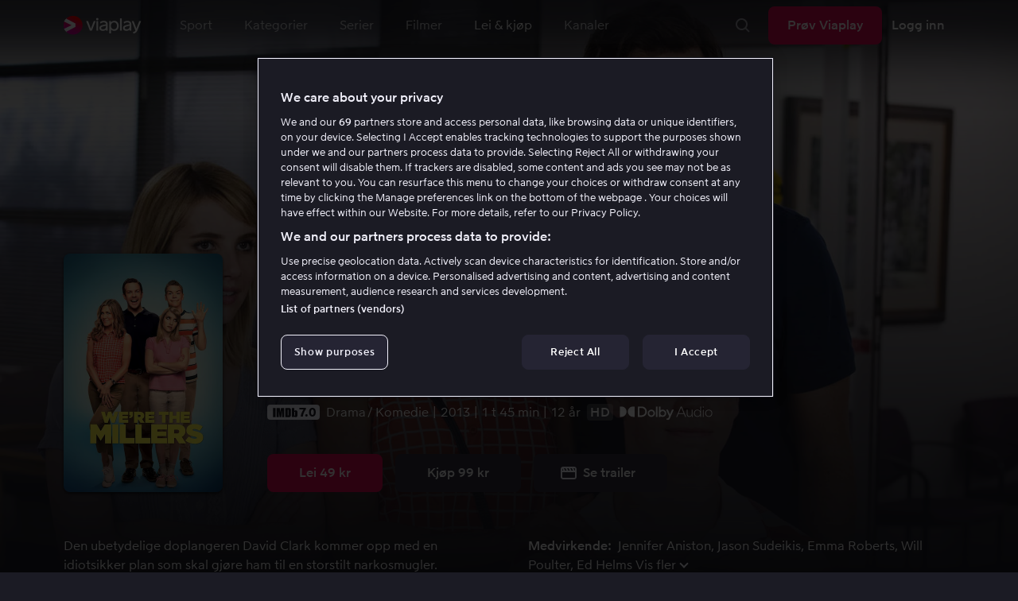

--- FILE ---
content_type: text/html; charset=utf-8
request_url: https://viaplay.no/store/were-the-millers-2013
body_size: 72350
content:
<!DOCTYPE html><html lang="nb-no"><head><meta charSet="utf-8"/><meta name="viewport" content="width=device-width"/><meta http-equiv="content-language" content="nb-no"/><title>We&#x27;re the Millers - Film online på Viaplay</title><meta name="description" content="Lei og kjøp filmen We&#x27;re the Millers med Jennifer Aniston, Jason Sudeikis, Emma Roberts, Will Poulter, Ed Helms, Nick Offerman, Kathryn Hahn, Molly C. Quinn, Tomer Sisley, Matthew Willig, Luis Guzmán, Thomas Lennon, Mark L. Young, Ken Marino. Se filmer online på Viaplay"/><meta property="og:image" content="https://i-viaplay-com.akamaized.net/viaplay-prod/889/492/1465482428-edaf4c932c33f1d469e942220a3dcd50669aa863.jpg?width=448&amp;height=252"/><meta name="twitter:image" content="https://i-viaplay-com.akamaized.net/viaplay-prod/889/492/1465482428-edaf4c932c33f1d469e942220a3dcd50669aa863.jpg?width=448&amp;height=252"/><meta property="og:title" content="We&#x27;re the Millers - Film online på Viaplay"/><meta name="twitter:title" content="We&#x27;re the Millers - Film online på Viaplay"/><meta property="og:description" content="Lei og kjøp filmen We&#x27;re the Millers med Jennifer Aniston, Jason Sudeikis, Emma Roberts, Will Poulter, Ed Helms, Nick Offerman, Kathryn Hahn, Molly C. Quinn, Tomer Sisley, Matthew Willig, Luis Guzmán, Thomas Lennon, Mark L. Young, Ken Marino. Se filmer online på Viaplay"/><meta property="og:url" content="https://viaplay.no/store/were-the-millers-2013"/><link rel="canonical" href="https://viaplay.no/store/were-the-millers-2013"/><noscript><iframe src="https://www.googletagmanager.com/ns.html?id=GTM-K8LTL3" title="Google Tag Manager iframe for legacy" style="height:0;width:0;display:none;visibility:hidden"></iframe></noscript><meta name="next-head-count" content="14"/><meta property="og:type" content="website"/><meta property="og:site_name" content="Viaplay"/><meta name="twitter:card" content="summary_large_image"/><meta name="twitter:site" content="@Viaplay_SE"/><link rel="apple-touch-icon" href="//viaplay-web-frontend-assets.mtg-api.com/frontend-2026012350904/apple-touch-icon.png"/><link rel="search" type="application/opensearchdescription+xml" title="Viaplay" href="/opensearchdescription.xml"/><link rel="icon" href="/favicon.ico"/><script>window.viaplay = window.viaplay || {};</script><script data-nscript="beforeInteractive">
        (function() {
            window.viaplay.settings = {"chromecastAppId":"6313CF39","port":80,"log":{"console":false},"requestHelper":{"cacheTimeToLive":300000,"timeout":5000},"serviceTimeouts":{"content":10000,"editorial":5000,"login":10000,"socket":1000,"cms-api":5000},"disableRedirect":false,"services":{"content":{"root":"http://content.viaplay.no","home":"http://content.viaplay.no/","editorial":"http://content.viaplay.no/{deviceKey}/editorial"},"play":{"root":"http://play.viaplay.no","home":"http://play.viaplay.no/","stream":"http://play.viaplay.no/api/stream/v1","streamByGuid":"http://play.viaplay.no/api/stream/byguid"},"login":{"deviceActivate":"http://login.viaplay.no/api/device/activate","deviceCode":"http://login.viaplay.no/api/device/code","deviceAuthorized":"http://login.viaplay.no/api/device/authorized","persistentLogin":"http://login.viaplay.no/api/persistentLogin/v1","login":"http://login.viaplay.no/api/login/v1"},"ipc":{"notifications":"https://viaplay.mtg-api.com/user-notifications/{locale}/{deviceKey}/users/{userId}"},"oauthGoogle":"https://assistant-auth.mtg-api.com/signin","clientLogs":{"templatedUrl":"https://viaplay.mtg-api.com/client-logs/log{?data,level}","url":"https://viaplay.mtg-api.com/client-logs/log-body"}},"mobile":{"uriSchemaTemplates":{"product":"viaplay://product?region={region}&path={path}","section":"viaplay://section?region={region}&path={path}"},"googlePlay":"https://play.google.com/store/apps/details?id=com.viaplay.android","appStore":"https://itunes.apple.com/se/app/viaplay/id409702778?mt=8"},"frontendPaths":{"se":{"faq":"/faq","press":"/press","contact":"/contact","supportForum":"/community","support":"/support","jobs":"http://www.mtgx.se/jobs","supportedDevices":"/devices","requirements":"/requirements","terms":"/terms","privacy":"/privacy","viasatCustomers":"https://signup.viaplay.se/","rentalExplanation":"http://viaplay.se/rental-info","browserSupport":"http://kundservice.viaplay.se/vilka-webblasare-rekommenderar-ni","cookies":"/cookies"},"no":{"faq":"/faq","press":"/press","contact":"/contact","supportForum":"/community","support":"/support","jobs":"http://www.mtgx.se/jobs","supportedDevices":"/devices","requirements":"/requirements","terms":"/terms","privacy":"/privacy","viasatCustomers":"https://signup.viaplay.no/","rentalExplanation":"http://viaplay.no/rental-info","browserSupport":"http://kundeservice.viaplay.no/hvilken-nettleser-anbefaler-dere","cookies":"/cookies"},"dk":{"faq":"/faq","press":"/press","contact":"/contact","supportForum":"/community","support":"/support","jobs":"http://www.mtgx.se/jobs","supportedDevices":"/devices","requirements":"/requirements","terms":"/terms","privacy":"/privacy","viasatCustomers":"https://signup.viaplay.dk","rentalExplanation":"http://viaplay.dk/rental-info","browserSupport":"http://kundeservice.viaplay.dk/hvilke-internetbrowsere-anbefaler-i","cookies":"/cookies"},"fi":{"faq":"/faq","press":"/press","contact":"/contact","supportForum":"/community","support":"/support","jobs":"http://www.mtgx.se/jobs","supportedDevices":"/devices","requirements":"/requirements","terms":"/terms","privacy":"/privacy","viasatCustomers":"https://signup.viaplay.fi/","rentalExplanation":"http://viaplay.fi/rental-info","browserSupport":"http://asiakaspalvelu.viaplay.fi/mita-verkkoselaimia-suosittelette","cookies":"/cookies"},"is":{"faq":"/faq","press":"/press","contact":"/contact","supportForum":"/community","support":"/support","jobs":"http://www.mtgx.se/jobs","supportedDevices":"/devices","requirements":"/requirements","terms":"/terms","privacy":"/privacy","viasatCustomers":"https://signup.viaplay.se/","rentalExplanation":"https://viaplay.is/rental-info","browserSupport":"https://help.viaplay.is/recommended-internet-browsers","cookies":"/cookies"},"pl":{"faq":"/faq","press":"/press","contact":"/contact","supportForum":"/community","support":"/support","jobs":"http://www.mtgx.se/jobs","supportedDevices":"/devices","requirements":"/requirements","terms":"/terms","privacy":"/privacy","viasatCustomers":"https://signup.viaplay.se/","rentalExplanation":"https://viaplay.pl/rental-info","browserSupport":"https://help.viaplay.pl/recommended-internet-browsers","cookies":"/cookies"},"com":{"faq":"/faq","press":"/press","contact":"/contact","supportForum":"/community","support":"/support","jobs":"http://www.mtgx.se/jobs","supportedDevices":"/devices","requirements":"/requirements","terms":"/terms","privacy":"/privacy","viasatCustomers":"https://viaplay.com/signup","rentalExplanation":"https://viaplay.com/nl-nl/rental-info","browserSupport":"https://help.viaplay.com/nl/recommended-internet-browsers","cookies":"/cookies"}},"externalAssets":true,"externalAssetsUrl":"//viaplay-web-frontend-assets.mtg-api.com","externalUrlTemplates":{"settings":"https://account.viaplay.{tld}","forgotPassword":"https://viaplay.{tld}/manage-account/forgot-password","viasatCustomers":"https://signup.viaplay.{tld}","package":"https://viaplay.{tld}/package","packageSport":"https://viaplay.{tld}/package_sport","packageSportWithLocale":"https://viaplay.{tld}/{locale}/package_sport","purchaseTotal":"https://purchase.viaplay.{tld}/buy/1232","purchaseTvod":"https://purchase.viaplay.{tld}/buy/{productId}","facebook":"http://www.facebook.com/viaplay.{tld}","twitter":"http://twitter.com/viaplay_{tld}","linkedin":"http://www.linkedin.com/company/viaplay","checkout":"https://checkout.viaplay.{tld}","se":{"supportArticle":"http://support.viaplay.se/hc/sv/articles/{articleId}"},"dk":{"supportArticle":"https://viaplaydk.zendesk.com/hc/da/articles/{articleId}"},"no":{"supportArticle":"https://viaplayno.zendesk.com/hc/no/articles/{articleId}"},"fi":{"supportArticle":"https://viaplayfi.zendesk.com/hc/fi/articles/{articleId}"},"com":{"settings":"https://viaplay.com/account/","forgotPassword":"https://viaplay.com/manage-account/forgot-password","viasatCustomers":"https://viaplay.com/signup/","package":"https://viaplay.com/checkout/","packageSport":"https://viaplay.com/package_sport","packageSportWithLocale":"https://viaplay.com/{locale}/package_sport","purchaseTotal":"https://viaplay.com/purchase/buy/1232","purchaseTvod":"https://viaplay.com/purchase/buy/{productId}","facebook":"http://www.facebook.com/ViaplayNederland","twitter":"http://twitter.com/viaplay_{tld}","linkedin":"http://www.linkedin.com/company/viaplay","checkout":"https://viaplay.com/checkout/"}},"gaBeaconInterval":1500000,"tagManager":{"containerPublicID":{"legacy":"GTM-K8LTL3","com":"GTM-PZ53XPF"}},"oneTrust":{"se":"df07bbec-af09-44f4-8aed-bbfa42615cdb","is":"55944a7a-2885-4199-8337-d5d57641eea2","fi":"63e98980-caec-4ac6-90b1-5e0c1b10e9c0","dk":"fca152f2-f679-41c7-bc34-8b63084d0956","no":"3331238d-52de-4f62-b42b-1fb0f99179a1","pl":"52be47a3-b0b8-49bb-b71f-e96694979b4b","com":"f6eff7f5-3a84-4c45-9266-c94224122f6f"},"env":"prod","botdetectionEnabled":true,"ENVIRONMENT_NAME":"viaplay.tld"};
            window.viaplay.translations = {"or":"eller","Title":"Tittel","Close onboarding":"Lukk onboarding","You can now add and follow leagues and teams":"Du kan nå legge til og følge ligaer og lag","Example favorites: Liverpool F.C., Inter Milan and Real Madrid.":"Eksempler på favoritter: Liverpool F.C., Inter Milan og Real Madrid.","After 20 unsuccessful login attempts, you will need to wait 10 minutes before trying again. During this time, this e-mail address will be blocked.":"Etter 20 mislykkede påloggingsforsøk må du vente i 10 minutter før du kan prøve igjen. I denne perioden er det ikke mulig å logge på med denne e-postadressen.","month":"måned","Month":"Måned","Date":"Dato","[Find out more from customer service]({href})":"[Les mer hos kundeservice]({href})","Welcome!":"Velkommen!","Login here":"Logg inn her","Have you already got a Viaplay package?":"Har du allerede en Viaplay-pakke?","By buying you accept our [terms and conditions]({href}), and waive any right of return.":"Jeg godkjenner [Viaplays vilkår]({href}) samt at det ikke går å angre kjøpet.<p>Vennligst merk at dette Pay Per View-eventet bare kan vises fra en strøm/enhet samtidig.</p>","Customer service":"Kundeservice","Google Assistant wants to link to your account":"Google Assistant kobles til kontoen din","In order for Google Assistant to work, it needs to be linked to your Viaplay account.":"Google Assistant må kobles til kontoen din på Viaplay for å fungere.","Find out more by reading [Google’s Privacy Policy]({googlePolicy}) and [Viaplay’s Privacy Policy]({privacyPolicy})":"Les mer i [Googles personvernpolicy]({googlePolicy}) og [Viaplays personvernpolicy]({privacyPolicy})","Hi!":"Hei!","You need a Viaplay-package to watch. If you want the same package you had the last time click on the link below:":"Du trenger å ha en Viaplay-pakke for å kunne se vårt innhold. Hvis du ønsker å ha samme pakke som sist, får du det enkelt her.","You need a Viaplay-package to watch.":"Du trenger å ha en Viaplay-pakke for å kunne se vårt innhold.","Welcome back!":"Velkommen tilbake!","Order package":"Bestill pakke","Read about our packages":"Les om våre pakker","Many films and series for":"Massevis av serier og film for","A lot of live sport for":"Massevis av serier og film for","Next entry starts in":"Neste episode om","Next highlight starts in":"Neste høydepunkt starter om","sec":"sek","Live":"Live","Play Live":"Live","day":"dag","Days":"Dager","Hours":"Timer","Minutes":"Minutter","Seconds":"Sekunder","You need to use a different browser":"Du må bruk en annen nettleser","Want to watch?":"Vil du se?","Change package to watch":"Bytt pakke for å se","Change package to watch this":"Bytt pakke for å se","You can access this content by switching to a different package.":"Du kan få tilgang til dette innholdet ved å bytte til en annen pakke.","You've got great taste! We offer packages that include this title. What are you waiting for?":"Du har god smak! Vi har pakker der dette er inkludert. Hva venter du på?","View packages":"Se pakker","Ongoing":"Nå","Soon":"Snart","Accept":"Ok, da vet jeg!","Too many people are using your account right now":"Det er for mange som bruker kontoen din akkurat nå","You can stream Viaplay content on two devices at the same time. To watch {requestedStream}, you need to stop streaming on one of the following devices":"Du har nådd grensen for samtidig strømming. For å se {requestedStream} må du stanse strømmingen av noe annet.","You have reached the limit of concurrent streams. To watch here, you need to stop streaming something else.":"Du har nådd grensen for samtidig strømming. For å se noe her må du stanse strømmingen av noe annet.","This stream is being watched on another one of your devices":"Det er for mange som ser på denne livestrømmen på kontoen din","You can start watching {requestedStream} on this device by ending the stream on the other":"Se {requestedStream} på denne enheten ved å avslutte strømmingen på en annen.","Check [our FAQ]({href}) for more information on how it works.":"[Kundeservice forklarer]({href})","In your current location, you can only watch offline on your smartphone or tablet. Sad but true.":"Der hvor du er akkurat nå kan du bare se det du har lagret offline på mobilen eller nettbrettet. <a href=\"https://kundeservice.viaplay.no/portabilitetsreguleringer-i-eu/\">Les mer her</a>.","Sorry...":"Beklager!","But in your current location, you cannot stream, buy or rent anything.":"Der du befinner deg akkurat nå, kan du ikke se dette innholdet.","Ok":"OK","Share by link":"Del med lenke","Link is copied":"Lenken er kopiert","For more information, please contact Customer Service: [{email}](mailto:{email})":"Kontakt kundeservice for mer informasjon: [{email}](mailto:{email})","Read more at [customer support]({href}) if you need help.":"Les mer hos [kundeservice]({href}) hvis du trenger hjelp.","Viaplay Total":"Viaplay Total","{packagePrice} per month":"Kr. {packagePrice},- per måned","Weekdays":"Hverdager","Weekends":"Helgdager","Live TV":"TV","Privacy":"Personvernreglement","Our packages":"Våre pakker","Clear":"Slett","Clear search field":"Tøm søkefelt","Search by title, actor or director":"Søk på film, skuespiller, regissør, sport eller liga","Watch trailer":"Se trailer","Watch as a kid":"Se som barn","Popular series":"Barnas favorittserier","Requirements":"Systemkrav","TV included":"Litt TV på kjøpet","Okay":"OK","D'oh!":" ","We didn’t get any hits for your search.":"Vi fikk ingen treff på det du søkte etter.","This might be because we don’t have what you’re looking for, or because the spelling wasn’t quite right. Take a look at our customer service information to find out more.":"Det kan skyldes at vi ikke har det hos oss, eller at stavingen ble litt feil. Ta en titt hos <a href=\"http://kundeservice.viaplay.no/?s={query}\">kundeservice</a> for å se om de kan ha noen flere tips.","Genre":"Sjanger","Genres":"Sjanger","Genres and themes":"Sjangere og temaer","New Series":"Nye serier","TV":"TV","Watched":"Aktivitetslisten","Log out":"Logg ut","Log out device":"Logg ut","All":"Alle","Series":"Serier","Rental":"Store","Supported devices":"Støttede plattformer","Search":"Søk","Search filters":"Søkefiltre","Channels":"Kanaler","Watch live right now":"Se hva som går på TV nå","Season":"Sesong","S":"S","Seasons":"Sesonger","Viaplay":"Viaplay","Available":"Tilgjengelig","Terms and Conditions":"Vilkår","New Movies":"Nye filmer","Filter":"Filter","Subtitles":"Undertekster","Participant":"Medvirkende","Participants":"Medvirkende","Actor":"Skuespiller","Athlete":"Idrettsutøver","Cast":"Deltaker","Chef":"Kokk","Commentator":"Kommentator","Creator":"Skapere","Director":"Regissør","Executive Producer":"Ansvarlig produsent","Executive producer":"Ansvarlig produsent","Expert":"Ekspert","Guest":"Gjest","Host":"Vert","Journalist":"Journalist","Musician":"Musiker","Narrator":"Forteller","Producer":"Produsent","Self":"Selv","Voice":"Tale","Writer":"Forfatter","Children":"Barn","Publisher":"Utgiver","Themes":"Temaer","Sport":"Sport","To the top":"Til toppen","Skip to content":"Hopp til innhold","Sign up":"Opprett konto","left":"igjen","Episode":"Episode","E":"E","Forgot Password?":"Husker du ikke passordet?","Country":"Land","Password":"Passord","Recently Watched":"Nylig sett","Support":"Kundeservice","Rentals":"Leiebutikk","FAQ":"Vanlige spørsmål","Min. left":"min. igjen","Min left":"minutter igjen","Star":"Stjernemarkere","Show only":"Vis bare","Email":"E-post","Settings":"Kontooversikt","Press":"Presse","Create account":"Opprett konto","Creators":"Skapere","More info":"Mer info","Start":null,"View all":"Vis fler","Show less":"Vis færre","Install":"Installer","Choose category":"Velg kategori","Starred":"Stjernemarkere","Commentators":"Kommentatorer","Original title":"Originaltittel","Social":"Følg oss","This movie will be included in the Viaplay Total and Viaplay Movies & Series packages from {date}. Rent or buy it now.":"Filmen inngår i pakken Viaplay Total og Viaplay Film & Serier f.o.m. {date}. Lei eller kjøp den allerede nå.","Jobs":"Jobb","Contact":"Kontakt","Movies":"Filmer","{price} currency":"{price} kr","{price} {currency}":"{price} {currency}","Save":"Spar","Save up to":"Spar optil","Read more":"Les mer","Log in":"Logg inn","You've reached the maximum number of devices that can be connected to this account. To continue streaming, try logging in on a device you've used before":"Du har nådd maksimalt antall enheter som kan kobles til denne kontoen. Prøv å logge på en enhet du har brukt tidligere for å fortsette streamingen.","You've reached the maximum number of devices that can be connected to an account in one day. To watch on this device, log out a device which has watched today.":"Du har nådd det maksimale antallet enheter som kan kobles til en konto på én dag. For å se på denne enheten, logg ut en enhet som har sett noe i dag.","Read more at [help.viaplay.com]({href})":"Les mer på [help.viaplay.com]({href})","Read more at [help.viaplay.com]({href}) device management":"Les mer på [help.viaplay.com]({href})","Manage devices":"Administrer enheter","Contact [customer service]({href}) if you need more help":"Kontakt [kundeservice]({href}) om du behøver mer hjelp.","Add":"Legg til","In the [FAQ]({href}) you can learn more about how you can use your devices.":"Under [Vanlige spørsmål]({href}) kan du lese mer om hvordan du bruker dine enheter.","When the purchase is confirmed you can watch the movie for 24 hours":"Når du har bekreftet kjøpet, finner du filmen eller arrangementet under Kjøpte filmer. Du kan se i 48 timer.","Confirm purchase {price} currency":"Bekreft kjøp {price} kr","Confirm purchase {price} {currency}":"Bekreft kjøp {price} {currency}","Device limit reached":"Enhetsgrense nådd","Oops, something has gone wrong!":"Noe gikk galt","Error code: {code}":"Feilkode {code}","Please try again or contact [customer support]({href}) if you need more help":"Vent litt, og prøv på nytt. Hvis det ikke løser seg, kan du kontakte [kundeservice]({href}).","Don't you have a Viaplay account?":"Har du ingen Viaplay-konto?","Invalid PIN-Code":"Feil kode. Prøv på nytt.","Confirm":"Bekreft","Agree to our terms":"Godkjenn vilkårene","Before starting to use Viaplay you have to agree to our terms.":"Før du begynner å bruke Viaplay, må du godkjenne vilkårene våre.","I confirm that I am at least 18 years old and accept Viaplay’s [terms & conditions]({conditionsLink}), [privacy policy]({securityLink}) and [cookie policy]({cookieLink}).":"Jeg bekrefter at jeg er minst 18 år og godkjenner Viaplays [generelle vilkår]({conditionsLink}), [personvernerklæring]({securityLink}) og [cookie policy]({cookieLink}).","In order to continue, you need to to agree to the above terms.":"For å fortsette må du bekrefte vilkårene ovenfor.","I want to receive information from Viaplay about the latest news, premieres, discounts and other goodies.":"Jeg ønsker å motta personlige anbefalinger, tips om siste nyheter og tilbud via e-post.","Agree":"Godkjenn","Get one here":"Opprett en her","{hours}h":"{hours}t","{minutes}min":"{minutes}min","Nordic":"Nordisk","Choose a package and get started":"Velg en pakke og få tilgang umiddelbart.","Try it now":"Kjøp Viaplay","Read more about Viaplay":"Les mer om Viaplay","New episode":"Ny episode","Next episode":"Neste episode","Next highlight":"Neste høydepunkt","Start watching":"Begynn å se","Continue Watching":"Fortsett å se","Watch movie":"Se filmen","Watch first episode":"Se første episode","Redeem":"Innløs","Cancel":"Avbryt","Cancel device management":"Avbryt","Parental Control":"Aldersgrense","Unstar":"Slett","Try again":"Prøv på nytt","Price":"Pris","500 Internal server error":"Vi beklager, noe gikk galt (500)","There is a temporary internal error, or the server is busy.":"Vår server er opptatt","The content you're looking for doesn't exist.":"Siden du søkte kanskje ikke finnes lengre.","For more info read our [faq]({faqHref}) or [support]({supportHref})":"For mer info, les [Vanlige spørsmål]({faqHref}) eller [Kontakt kundeservice]({supportHref})","Any questions? Contact our Customer Service":"Har du noen spørsmål? <a href=\"http://kundeservice.viaplay.no/\">Kontakt kundeservice</a>.","Any questions? Contact our [Customer Service]({supportHref})":"Har du noen spørsmål? [Kontakt kundeservice]({supportHref})","Report":"Rapportere","Need help with something else?":"Behøver du hjelp med noe?","Customer support":"Kundeservice","Earlier":"Tidligere","Later":"Senere","Related":"Liknende","Sport Schedule":"Sendeskjema","Today":"I dag","Tomorrow":"I morgen","Contact Viaplay Support":"Kontakt Viaplay Support","Contact Viaplay Support Preamble":"Vi gjør alt for at Viaplay skal være enkelt å bruke. Men en gang i blant så kan selv det enkle også være vanskelig. Si ifra så hjelper vi!","Your name":"Ditt navn","Your email":"Din epost","Try Viaplay":"Kom i gang nå","Get Viaplay":"Prøv Viaplay","Confirm Email":"Bekreft e-post","About Viaplay":"Om tjenesten","Get Started":"Prøv Viaplay","Login error":"En teknisk feil har oppstått. Prøv å logge inn igjen.","Do you want to watch on your mobile?":"Vil du se i mobilen?","You can start watching if you download the Viaplay app":"Last ned Viaplay-appen og begynn å se med en gang.","Download":"Last ned","Open app":"Åpne appen","No content available":"Akkurat nå er denne kategorien tom","Watch the latest releases! When you rent or buy movies, they will appear here.":"Se det nyeste! Lei og kjøp filmer så dukker de opp her.","You don’t currently have any rented or purchased films.":"Du har ingen leie- eller kjøpefilmer akkurat nå.","Activity list":"Aktivitetslisten","Everything you’ve watched is listed here. You can easily look for films and episodes you’ve watched on all your Viaplay units.":"Har du moviestopp? Det ser ikke ut som om du har sett på noe ennå.","You do not have access to this content":"Du har ikke tilgang til dette innholdet","Unfortunately, you do not have access to this content with your current subscription. The choice you have access to the Viaplay corresponding range of your TV subscription from your TV service provider. Contact your TV service provider to get help supplement your channel package.":"Du kan dessverre ikke se på det med abonnementet du har nå. Kontakt operatøren for å endre utvalget.","You've got great taste! We offer packages that include this title. You can manage your package via your provider.":"Du har god smak! Vi har pakker der dette er inkludert. Du kan administrere pakken din via operatøren din.","Username and password does not match. Please try again.":"Brukernavn og passord stemmer ikke overens. Vennligst prøv igjen.","There seems to be a problem logging in. Contact our customer service team and they’ll help you. (Error code: 429)":"Det virker som om du ikke kan logge på. Ta kontakt med kundeservice, så hjelper vi deg. (Feilkode: 429)","Thank you":"Takk","Thank you!":"Takk","Click this icon to cast videos to your TV":"Når dette symbolet vises kan du bruke Viaplay med din Chromecast","All Sport":"All sport","History":"Aktivitetslisten","For family":"For hele familien","For family children":"For store og små","Welcome to the rental store! Here you can find movies that recently been on the cinema.":"Velkommen til leiebutikken! Her finner du filmer som er så nye at de ikke finnes i det vanlige tilbudet vårt, pluss massevis av populære klassikere.","Cooking":"I kjøkkenet","Children series":"Barneserier","All children movies":"Alle barnfilmer","All children series":"Alle barnserier","Logging in":"Logger inn","PIN-Code":"Kode","Recommended":"Anbefalt","No Subtitles":"Ingen undertekster","Progress":"Status","Below are all series and movies you have watched.":"Her finnes alt du har startet å se på.","Whoops, something is wrong":"We are experiencing technical problems and we are doing our best to solve it. We apologize for any interruption of service or inconvenience","Please try again in a moment":"Please try again in a short while","Welcome to contact [customer support]({href})":"Nøl ikke med å kontakte [kundeservice]({href}) om du har spørsmål.","[To payment details]({href})":null,"We could not withdraw the money from your account. Please check that you have money on your account, that the card is valid and that you haven't blocked it for internet purchases.":"Det var ikke mulig å dra penger fra din konto. Kontroller at du har penger på kortet, at kortet er gyldig og at du ikke har sperret det for kjøp på internett.","We could not withdraw the money from your account":null,"Code was not found":null,"We couldn’t find this code":"Det var ikke mulig å bruke rabattkoden. Den er kanskje ikke gyldig lenger, eller den kan ikke brukes på denne leiefilmen.","Rent for":"Lei for","Where are we going?":"Noe gikk galt","starred":"Stjernemarkere","watched":"Aktivitetslisten","Language":"Språk","English":"Engelsk","Swedish":"Svensk","Danish":"Dansk","Norwegian":"Norsk","Finnish":"Finsk","Icelandic":"Islandsk","Estonian":"Estisk","Latvian":"Latvisk","Lithuanian":"Litauisk","Polish":"Polsk","Russian":"Russisk","Dutch":"Nederlandsk","Buy for":"Kjøp for","Tonight":"I natt","For you":"For deg","Rental movie":"Leiefilm","Enter the code":"Fyll i koden","Type your code here":"Skriv koden du fikk her:","Wrong code.":"Feil kode. Prøv igjen!","Done!":"Ferdig!","You are now logged in on your device":"Du er nå innlogget på din enhet","Enter your code":"Skriv inn koden din","Are you abroad?":"Er du utenlands?","You may not watch locale Viaplay when abroad. But feel free to login on [viaplay.{tld}](http://viaplay.{tld}) and watch our local content!":"Det er ikke mulig å se norsk Viaplay når du er utenlands. Men logg gjerne inn på [viaplay.{tld}](http://viaplay.{tld}) og se på det lokale utvalget!","About us":"Om oss","Information":"Informasjon","Want to make changes to your Viaplay package?":"Ønsker du å gjøre endringer i din Viaplay-pakke?","[Do it by yourself in settings]({href})":"[Gjør det selv under innstillinger]({href})","Viaplay uses cookies. By using our website you accept that, so please read more about what cookies are and how they work in our":"Vi bruker cookies for å kunne tilby en mer personlig og brukervennlig tjeneste, for eksempel ved å analysere brukeratferd. Ved å klikke ok aksepterer du å motta cookies. Hvis du vil endre dine innstillinger eller ønsker mer informasjon, ","cookie policy":"klikk her for å lese vår cookie policy.","What you are trying to view has an age limit and is blocked by the child lock. Therefore you need to fill in your pin code":"Skriv inn din firesifrede kode for å låse opp.","Cookies":"Cookies","By renting you accept our [terms and conditions for rentals]({href}), and waive any right of return.":"Når du leier, godkjenner du også [utleiebutikkens generelle vilkår]({href}), samt at det ikke går å angre kjøpet.","The video could not be started":"Videoen kan ikke spilles av","For a period of time, some videos cannot be played in the browser Chrome. This is because we are switching to a new video player on our website.":"I en periode vil det være noen videoer som ikke kan vises i nettleseren Chrome. Årsaken er at vi bytter til en ny videospiller på nettsiden vår.","Turn off the broadcast of the second unit if you want to watch this!":"Slå av sendingen på den andre enheten hvis du vil se her.","You need to change your web browser":"Du må bytte nettleser","Viaplay doesn’t work with the latest version of Chrome yet. Change to Safari or Firefox instead!":"Desverre fungerer ikke Viaplay i den nyeste versjonen av Chrome enda. Bytt til Safari eller Firefox i stedet!","[Find out more]({href})":"[Les mer om hvorfor]({href})","Text contains invalid characters. Please try again.":"Teksten inneholder tegn som ikke er tillatt. Prøv på nytt.","Change to Viaplay Total":"Bytt til Viaplay Total","Buy match for":"Se bare denne kampen for","Once you have confirmed your purchase, you can watch the film as many times as you like on Viaplay. You can find it under":"Når du har bekreftet kjøpet, kan du se filmen så mange ganger du vil på Viaplay. Du finner den på alle Viaplay-enhetene dine under","Once you have confirmed your purchase, you can watch the film as many times as you like on Viaplay. You can find it on all your Viaplay units under Purchased films.":"Når du har bekreftet kjøpet, finner du filmen under Kjøpte filmer.","By confirming your purchase, you also confirm that you accept Viaplay’s general [terms and conditions]({href}) and that you understand you have no right to a refund.":"Ved å bekrefte kjøpet godkjenner du også [Viaplays generelle vilkår]({href}) og at det ikke er noen angrerett.","Purchased":"Kjøpt","Rented":"Leid","Welcome to the Rental Store!":"Lei og kjøp det aller nyeste","Here you will find the very latest films – the ones that are so new they haven’t been added to our regular offering. You can also choose from plenty of popular classics.":"Her kan du se nye storfilmer rett etter kinopremieren, men også oppleve tidløse klassikere.","When you rent a film you can watch it as many times as you like for 48 hours. You can also choose to buy certain films. You will then have unlimited access to them here on Viaplay! [How the Rental Store works]({href})":"En kjøpefilm får du selvsagt beholde. Leiefilmer kan du se i 48 timer. [Hvorfor leie- og kjøpefilm?]({href})","How the rental store works":"Slik fungerer Lei og kjøp","Here you can watch movies direct from their premieres and also classics. When you rent a film you can watch it as many times as you like for 48 hours. You can also choose to buy certain films. You will then have unlimited access to them here on Viaplay!":"Rett fra kino, tidløse klassikere eller skikkelig gode tilbud – det finner du her. Kjøpefilmer beholder du selvfølgelig. Leiefilmer har du tilgang til i 48 timer.","[More about renting and buying here]({href}).":"[Mer om leie- og kjøpefilmer her]({href}).","Rental period 48 hours":"Leietid 48 timer","Watch as many times as you like":"Se så mange ganger du vil","Watch for 48 hours, only on one device at a time":"Se i 48 timer, kun én enhet om gangen","Use promotion code":"Bruk rabattkode","Promotion code":"Rabattkode","{title} cover":"Omslag for {title}","Film for purchase":"Kjøpefilm","Rent":"Lei","Buy":"Kjøp","Original price":"Opprinnelig pris","Not got a Viaplay account?":"Har du ingen Viaplay-konto?","Create one here":"Opprett en her","Event starting":"Nettopp startet","Event ongoing":"Pågått en stund","Event ending":"Snart slutt","Show all sports":"Vis all sport","Watch again":"se igjen","Rerun":"Ettersending","Select a sport":"Velg sport","Show {number} sports":"Viser {number} sportstyper","Showing 1 sport":"Viser 1 sport","Yesterday":"I går","Day before yesterday":"I forgårs","See tableau":"Vis sendeskjema","[Here you will find the TV schedule for Viaplay Winter competitions]({href})":"[Sendeskjema for din TV leverandør]({href})","Please try again later.":"Prøv igjen senere.","No upcoming competitions available":"Ingen kommende konkurranser er tilgjengelige","Take a look under results!":"Ta en titt på resultatene!","No results available":"Ingen resultater tilgjengelig","Calendar":"Terminliste","Results":"Resultater","Circuit":"Bane","Grid":"Grid","Starting grid":"Startoppstilling","List":"Liste","Drivers":"Førere","Updated":"Oppdatert","lap":"runde","laps":"runder","pts":"p.","pit stop":"pitstopp","pit stops":"pitstopp","Fastest lap":"Raskeste runde","Ranking":"Rangering","Poles":"Poles","Podiums":"På pallen","Wins":"Seire","Season results":"Sesongresultater","Founded in":"Grunnlagt i","Based in":"Basert på","Team pts":"Konstruktør poeng","In Focus":"I fokus","Start lists are usually available a couple of hours before a competition starts. Unfortunately, we do not have the opportunity to show start lists for all competitions.":"Startlister er vanligvis tilgjengelige et par timer før en konkurranse starter. Vi har dessverre ikke mulighet til å vise startlister for alle konkurranser.","When a competition is over, the starting list is replaced with results as soon as it is available in our system.":"Når en konkurranse er over, erstattes startlisten med resultater så snart den er tilgjengelig i vårt system.","Time":"Tid","Points":"Poeng","Pos":"Pos.","Viaplay Household":"Viaplay-husstand","Please open the app on your household wifi to continue using Viaplay.":"Koble til hjemmenettverket/Wi-Fi for å fortsette å bruke Viaplay.","[Read more about Viaplay household or contact customer support for more help.]({href})":"[Les mer om Viaplay-husstand eller kontakt kundeservice for mer hjelp.]({href})","Create a new account":"Opprett en ny konto","Viaplay household was not set":"Viaplay-husstanden ble ikke angitt","Your Viaplay household is now set to this TVs home network/wifi.":"Viaplay-husstanden din er nå satt til denne TV-ens hjemmenettverk/Wi-Fi.","Something went wrong. Please go back on your TV and try to set the Viaplay Home again. You can always [contact customer service]({supportHref}) if the problem persists or if you need help.":"Noe gikk galt. Gå tilbake til TV-en og prøv å stille inn Viaplay-husstanden på nytt. Du kan alltid [kontakte kundeservice]({supportHref}) hvis problemet vedvarer eller hvis du trenger hjelp.","Remember to open the Viaplay app on your computer, mobile and tablet devices at least once a month on this network/wifi.":"Husk å åpne Viaplay-appen på datamaskinen, mobilen og nettbrettet minst én gang i måneden på dette nettverket/Wi-Fi.","A Viaplay household is the home network/wifi where your main TV is connected.":"En Viaplay-husstand er hjemmenettverket/Wi-Fi der hoved-TV-en er tilkoblet.","Any questions or if you need help, you can always [read more about Viaplay households or contact customer service.]({supportHref})":"Hvis du har spørsmål eller trenger hjelp, [kan du alltid lese mer om Viaplay-husstanden eller kontakte kundeservice.]({supportHref})","Viaplay Households FAQ":"Vanlige spørsmål om Viaplay-husstander","Temporary code":"Midlertidig kode","Get a temporary code and watch on this device for {noOfDays} days. To verify it's you, we email the code to {email}.":"Få en midlertidig kode du kan bruke til å se på denne enheten i {noOfDays} dager. For å bekrefte at det er deg, sender vi koden på e-post til {email}.","Send email":"Send en e-post","If you are not the owner of this email account":"Hvis du ikke eier denne e-postkontoen","Email sent":"E-post sendt","The code has been sent to {email}. Check your email to find the code and add it below.":"Koden er sendt til {email} og er gyldig i 10 minutter. Sjekk e-posten din for å finne koden og oppgi den nedenfor.","Did you not get any email? Make sure to check your spam folder or send email again.":"Fikk du ingen e-postmelding? Sjekk søppelpost eller send meldingen på nytt.","Send email again":"Send e-post på nytt","Send new code":"Send ny kode","Send email again in {retryTime}s":"Send e-post på nytt om {retryTime}s","Send email again in {mRetryTime}m {sRetryTime}s":"Send e-post på nytt om {mRetryTime}m {sRetryTime}s","and {number} more":"og {number} til","No programming":"Pause i sendingene","No broadcasts":"Ingen sendinger","Watch live":"Se live","There are no broadcasts for your chosen sports on this date.":"Denne datoen er det ingen sendinger som passer til ditt valg.","Other sports":"Annen sport","Today’s sports":"Dagens sport","There are no events today. Select another day.":"Det er ingen arrangementer i dag. Velg en annen dag.","Purchased films":"Kjøpte filmer","Child":"Barn","Edit profile":"Endre i profil","My profile name":"Profilnavn","Manage profiles":"Administrer profiler","Delete profile":"Slett profil","Who&#39;s watching?":"Hei! Hvem skal se?","WhosWatchingSubHeader":"Profiler hjelper deg med å få tilgang til lagrede titler og fortsette å se der du slapp.","Add profile":"Legg til profil","Save profile":"Lagre profil","Favourites":"Favoritter","This is the main profile and cannot be deleted.":null,"The main profile cannot be deleted.":"Hovedprofilen kan ikke slettes.","A profile name needs to be 1-15 characters.":null,"We could not load the content":"Vi kunne ikke laste inn innholdet","Please try again or contact our customer service.":"Prøv på nytt, eller ta kontakt med kundeservice.","Contact us on: {customerSupportPage}":"Kontakt oss: {customerSupportPage}","We could not download this content. However, we will try to fix it as soon as we can.":"Innholdet kunne ikke lastes inn. Prøv på nytt.","{minutes}m":"{minutes}m","Key Times":"Holdetider","Please try again":"Prøv på nytt","Released":"Slippes","Coming":"Kommer","New season":"Ny sesong","New series":"Ny serie","New movie":"Ny film","OK":"OK","on":"på","at":"kl.","Close":"Lukk","To the credits":"Til ettertekstene","Turn on to show only kids content":"Slå på for å bruke bare barneinnhold","Showing only kids content":"Viser bare barneinnhold","Content rated 7+ is hidden":"Innhold med høyere aldersgrense enn 7 skjules","Turn on to hide content rated 7+":"Slå på for å skjule innhold med høyere aldersgrense enn 7","Content rated 15+ is hidden":"Innhold med høyere aldersgrense enn 15 skjules","Turn on to hide content rated 15+":"Slå på for å skjule innhold med høyere aldersgrense enn 15","Oops, something went wrong. Please try again.":"Beklager, noe gikk galt. Prøv på nytt.","An unknown error occurred (Error code: {errorCode})":"Det oppstod en ukjent feil (Feilkode: {errorCode})","The profile {profileName} was created!":"Profilen {profileName} er opprettet","The profile {profileName} was updated!":"Profilen {profileName} er oppdatert","The profile {profileName} was deleted!":"Profilen {profileName} er fjernet","Hello {profileName}":"Hei, {profileName}","Set age limit: 7+":"Sett aldersgrense: 7+ år","Set age limit: 15+":"Sett aldersgrense: 15+ år","Yes, delete profile":"Ja, slett profilen","Are you sure you want to delete the profile {name}?":"Er du sikker på at du vil slette profilen {name}?","All starred choices and history will be lost.":"All stjernemerking og historikk kommer til å forsvinne.","Sorry, that is not a valid character":"Beklager, det tegnet er ikke gyldig","A profile name can be up to 15 characters long":"Profilnavnet kan være maks. 15 tegn langt","Who's watching?":"Hvem skal se?","Forgotten your code or want to change your purchase lock settings? Go to [My account]({href}).":"Har du glemt koden, eller vil du endre innstillingene for kjøpelåsen? Ordne det under [Min konto]({href}).","The purchase lock is activated.":"Kjøpelås er aktivert.","You did it! Well done!":"Du klarte det! Godt jobbet!","Oh no, I have lost this! Help me keep an eye out for it!":"Å, nei! Jeg har rotet bort denne! Hjelp meg å holde utkikk!","You already found this.":"Du har allerede funnet denne.","This is what you should be looking for.":"Det er denne som har blitt borte. Kan du hjelpe meg å holde utkikk?","Continue the adventure":"Fortsett eventyret","Rewatch episode":"Se episoden igjen","Reset the adventure":"Start eventyret på nytt","Skip intro":"Hopp over intro","Skip":"Hopp over","Sorting":"Sortering","Show":"Vis","Rate":"Vurder","Hit or miss?":"Tipp-topp eller superflopp?","Tell us what you like and we’ll give you even better film and TV series suggestions, tailored to your taste.":"Fortell hva du liker, så gir vi deg enda bedre film- og serietips. Mer skreddersydd etter din smak, rett og slett.","Like":"Liker","Don't like":"Liker ikke","Autoplay next episode":"Spill av neste avsnitt","Autoplays next episode in a series on all devices":"Spill av neste del av en serie automatisk.","Activate to hide content for age 7+":"Aktiver for å skjule innhold for 7+ år","Activate to hide content for age 15+":"Aktiver for å skjule innhold for 15+ år","Set age limit: 7":"Sett aldersgrense: 7 år","Set age limit: 15":"Sett aldersgrense: 15 år","Content for age 7+ is hidden":"Innhold for 7+ år er skjult","Content for age 15+ is hidden":"Innhold for 15+ år er skjult","My List":"Min liste","My library":"Mitt bibliotek","Remove":"Slett","Saved in my list":"Lagret i min liste","You haven’t saved anything in your list yet.":"Du har ikke lagret noe i din liste ennå.","There’s nothing here! Save what you want to watch later in your list and it will appear here.":"Her var det tomt! Lagre det du vil se senere i din liste, så dukker det opp her.","There’s nothing here!":"Her var det tomt!","Save what you want to watch later in your list and it will appear here.":"Lagre det du vil se senere i din liste, så dukker det opp her.","Everything saved in your list and all your history will disappear.":"Alt som er lagret i din liste og all historikk kommer til å forsvinne.","Sleep timer":"Innsovningstimer","Back":"Tilbake","From":"Fra","Showing all sports":"Viser all sport","Showing all Winter sports":"Viser all Vintersport","Showing your choices":"Viser dine valg","Show all":"Vis alt","Showing only {sportName}":"Viser bare {sportName}","Scoreboard for {name}":"Poengtavle for {name}","In every episode, things have gone missing. Help Fixi find them and win golden acorns.":"I hver episode er det noe som har blitt rotet bort – hjelp Fixi med å finne tingene, og få gylne eikenøtter i belønning.","Are you sure?":"Er du sikker?","Series are paused automatically after 2 hours.":"Serier settes automatisk på pause etter 2 timer.","We’re ready!":"Alt er klart!","Welcome to Viaplay.":"Velkommen til Viaplay.","We’ve sent your receipt to {email}.":"Vi har sendt kvitteringen din til {email}.","Let’s go!":"Nå setter vi i gang!","Download the Viaplay app and start watching.":"Last ned Viaplay-appen og begynn å se.","Continue in the app":"Fortsett i appen","Choose at least 3 favourites":"Velg minst 3 favoritter","Pick movies and series you like - the more the better - and we´ll help you find new favourites.":"Velg filmer og serier som du liker, så tipser vi om nye favoritter – jo flere du velger, jo bedre.","Continue":"Fortsett","Add profiles":"Legg til profiler","Create profiles for everyone who watches. We’ll offer tailor-made tips – ideal if you have kids.":"Opprett profil til alle som skal se, så kan alle få skreddersydde tips – perfekt hvis du har barn.","Add a profile":"Legg til","Add child":"Legg til barn","My profile":"Min profil","Standard profile":"Standardprofil","Name":"Navn","You can set an age limit later.":"Du kan stille inn aldersgrense senere.","Finding your top tips...":"Finner topptips til deg...","From the beginning":"Fra starten","Choose avatar":"Velg avatar","Sports from Viaplay":"Sport fra Viaplay","Please note that not all series and movies are available in all languages.":"Merk at noen serier og filmer mangler oversetting til alle språk.","Change language":"Språk","Season {seasonNumber} - Episode {episodeNumber}":"Sesong {seasonNumber} - Episode {episodeNumber}","Episode {episodeNumber}":"Episode {episodeNumber}","Season {seasonNumber}":"Sesong {seasonNumber}","on {weekday}":"på {weekday}","Profile settings":"Profilinnstillinger","Choose profile":"Velg profil","Watch now":"Se nå","Tip":"Tips","A good idea when you want to watch things later on.":"Smart når du vil se noe litt senere.","Everything you add to your list will be saved here.":"Alt du legger til i din liste, lagres her.","Look for this symbol.":"Se etter dette symbolet.","The service cannot be used via VPN.":"Tjenesten kan ikke brukes via VPN.","Check that VPN and proxy are not turned on or contact [Customer Service]({href}).":"Kontroller at VPN og proxy ikke er slått på, eller kontakt [kundeservice]({href}).","Something went wrong. If you’re using a VPN, try again with it turned off. If the problem remains, contact customer support and refer to code {errorCode}. ([{href}]({href}))":"Noe gikk galt. Hvis du bruker VPN, kan du prøve igjen med VPN slått av. Hvis problemet vedvarer, kontakt kundestøtte og oppgi kode {errorCode}. ([{href}]({href}))","On":"On","Off":"Off","Send":"Send","You need to log in.":"Du må logge inn.","Once you’ve added titles to your list, they’ll show up here.":"Når du har lagt til titler i listen, vises de her.","Add to your list by clicking a title and then selecting the + symbol.":"Legg til i listen ved å klikke på en tittel og deretter velge symbolet +.","Add to your list by tapping a title and then the + symbol.":"Legg til i listen ved å trykke på en tittel og deretter på symbolet +.","You’ll find a shortcut to your list on Viaplay’s start page, no matter what device you log in from.":"Du finner en snarvei til listen din på Viaplays startside, uansett hvilken enhet du logger deg på med.","More":"Mer","Less":"Mindre","Want to save this for later? Add it to your list.":"Vil du lagre dette til senere? Legg den til i listen.","Add to your list to watch later":"Legg til i listen for å se senere","Now you can find {title} in your list on all your devices.":"Nå finner du {title} i listen på alle enhetene dine.","Switch Profiles":"Velg profil","Spanish":"Spansk","French":"Fransk","Italian":"Italiensk","German":"Tysk","Release Year":"Utgivelsesår","Recently Added":"Nylig tillagt","Here you can search for films, series or your favourite characters":"Her kan du søke etter filmer, serier eller favorittkarakterene dine","No longer watching":"Ser ikke på lenger","Movie":"Film","Series (sing.)":"Serie","Rewards":"Rewards","When a stream is stopped, it might take a few minutes before you can start another.":"Når en stream stoppes, kan det ta noen minutter før du kan starte en ny.","It's time to upgrade your browser":"Tiden er inne for å oppdatere din nettleser","To be able to browse Viaplay, you need to download one of the following browsers:":"Viaplay fungerer ikke på din nettleser. Last ned den nyeste versjonen av noen av disse nettleserne i stedet:","Try to reload the page or change to another browser if the problem persists":"Last inn siden på nytt, eller bytt nettleser hvis det ikke hjelper.","Casting to":"Vises på","Change match in live view":"Bytt kamp i livemodus","It seems slow right now":"Det ser ut til å gå tregt","Preparing cast":"Kobler til","Reload page":"Last inn siden på nytt","You can watch anywhere, but remember to open Viaplay on this device while connected to your home Wi-Fi at least once a month.":"Du kan se hvor som helst, men husk å åpne Viaplay på denne enheten mens du er koblet til ditt hjemme-Wi-Fi minst én gang i måneden.","All temporary codes for your account has been used.":"Alle midlertidige koder for kontoen din er brukt.","Watch with a temporary code":"Se med en midlertidig kode","Read more about Viaplay household or contact customer support on <b>[help.viaplay.com]({href})</b>":"Les mer om Viaplay-husholdning eller kontakt kundeservice på <b>[help.viaplay.com]({href})</b>","Need help? <b>[Contact customer support]({supportHref})</b>":"Trenger du hjelp? <b>[Ta kontakt med kundeservice]({supportHref})</b>","Too many failed attempts":"For mange mislykkede forsøk","Send a new code to try again.":"Send en ny kode for å prøve igjen.","This code has expired":"Denne koden er utløpt","The email with the temporary code could not be sent, please try again":"E-postmeldingen med den midlertidige koden kunne ikke sendes. Prøv igjen","You can now watch!":"Nå kan du se!","We were not able to unlock this device for you to be able to watch.":"Vi kunne ikke låse opp denne enheten slik at du kan se på den.","We were not able to resend the email with the temporary code again.":"Vi kunne ikke sende e-postmeldingen med den midlertidige koden på nytt.","We're not able to resend the email with the temporary code, please try again.":"Vi kunne ikke sende e-postmeldingen med den midlertidige koden på nytt. Prøv igjen.","This did not go as expected":"Noe gikk galt","Alternatively, you can watch using a temporary code.":"Alternativt kan du se med en midlertidig kode.","Enter the email address you used when you registered with us and we will send you a reset password link.":"Skriv inn e-postadressen du brukte da du registrerte deg hos oss, så sender vi deg en lenke for å tilbakestille passordet ditt.","Send me an e-mail":"Send meg en e-post","Check your inbox":"Sjekk innboksen din","We sent a reset password email to '{email}'.":"Vi har sendt en e-post for å tilbakestille passordet til '{email}'.","Don't see it? We recommend checking your spam folder.":"Ser du det ikke? Vi anbefaler at du sjekker spam-mappen din.","Is the e-mail address above wrong?":"Er e-postadressen ovenfor feil?","Re enter e-mail address":"Skriv inn e-postadressen på nytt","Wrong code, please try again":"Feil kode. Prøv igjen.","My account":"Min konto","Change email":"Endre e-post","Your current email address is '{email}' and is used to log in to your account.":"Din nåværende e-postadresse er '{email}' og brukes til å logge inn på kontoen din. ","Please enter your new email address and your password to confirm the change.":"Skriv inn din nye e-postadresse og passordet ditt for å bekrefte endringen.","Change name":"Endre navn","Your current name is '{name}'.":"Ditt nåværende navn er '{name}'.","Please enter your new first name and last name to confirm the change.":"Skriv inn ditt nye fornavn og etternavn for å bekrefte endringen.","First name":"Fornavn","Last name":"Etternavn","Change the birth date":"Endre fødselsdatoen","year":"år","This email address already exists in the system.":"Denne e-postadressen finnes allerede i systemet.","Profile information successfully saved":"Profilinformasjon lagret","Your password has been saved!":"Ditt passord er lagret!","We’ve sent you an e-mail explaining how to create a new code.":"Vi har sendt deg en e-post der det står hvordan du får en ny kode.","All done! Your code has been updated.":"Ferdig! Koden er oppdatert.","Only numbers can be used in the code.":"Det er bare mulig å bruke tall i koden.","There should be exactly 4 numbers.":"Koden må ha fire tall.","Hide password":"Skjul passord","Show password":"Vis passord","Create a new password?":"Opprett et nytt passord?","New password":"Nytt passord","Confirm password":"Bekreft passord","Password cannot contain whitespace":"Passord kan ikke inneholde mellomrom","Password contains invalid characters":"Passordet inneholder ugyldige tegn","Excellent password":"Utmerket passord","Strong password":"Sterkt passord","Fair password":"Greit passord","Weak password":"Svakt passord","Min 8 characters":"Passord må ha minst 8 tegn","Passwords do not match":"Det er ikke samme passord","To improve security, your password should be at least 8 characters long, include uppercase and lowercase letters, at least one number, and at least one special symbol (e.g., @, $, or £). Spaces are not allowed":"For å forbedre sikkerheten bør passordet ditt være minst 8 tegn langt, inkludere både store og små bokstaver, minst ett tall og minst ett spesialtegn (f.eks. @, $ eller £). Mellomrom er ikke tillatt.","Date of birth":"Fødselsdato","Your link has expired.":"Lenken din har utløpt.","Please enter a valid email address: it should include one @ symbol, a valid domain name, and a proper top-level domain (e.g., .com, .org). Consecutive dots or invalid characters are not allowed.":"Vennligst oppgi en gyldig e-postadresse: den må inneholde ett @-symbol, et gyldig domenenavn og et korrekt toppnivådomene (f.eks. .com, .org). Påfølgende prikker eller ugyldige tegn er ikke tillatt.","Change password":"Endre passord","Current password":"Nåværende passord","Previous":"Forrige","Next":"Neste","Toggle navigation":"Bytt navigering","User menu":"Brukermeny","Mute":"Demp","Unmute":"Slå på lyd","Add to My List. Press to add.":"Legg til i Min liste. Trykk for å legge til.","Remove from My List. Press to remove.":"Fjern fra Min liste. Trykk for å fjerne.","Play {title}":"Spill av {title}","Viaplay Start":"Viaplay Start","Notification":"Varsel","Get tips, news and offers via email":"Få tips, nyheter og tilbud via e-post","Communication":"Kommunikasjon","Change your purchase lock":"Endre kjøpslåsen din","Main navigation":"Hovednavigasjon","Change code":"Bytt kode","Require code for rent and purchase":"Krev kode for leie og kjøp","Change Purchase lock?":"Endre kjøpslås?","Activate purchase lock so that no one – who is not supposed to – can rent or buy movies from your account. A code will be required and it will apply to all profiles on the account and on all devices.":"Aktiver kjøpslås slik at ingen – som ikke skal – kan leie eller kjøpe filmer fra kontoen din. En kode vil være nødvendig, og den vil gjelde for alle profiler på kontoen og på alle enheter.","Have you forgotten the code?":"Har du glemt koden?","Your current purchase code":"Din nåværende kjøpskode","Choose a new 4-digit code":"Velg en ny firesifret kode","Write the numbers again":"Skriv inn tallene på nytt","Add purchase lock":"Legg til kjøpslås","Purchase lock":"Kjøpslås","Choose a 4-digit code":"Velg en 4-sifret kode","Confirm with your code":"Bekreft med koden din","To change the purchase lock settings, you need to enter your four-digit code.":"For å endre kjøpslåsinnstillingene, må du oppgi koden din på fire sifre.","Pin code does not match":"Kjøpslåsen stemmer ikke","Codes do not match":"Det er ikke samme kode.","Package":"Pakke","Manage package":"Administrer pakker","Switch package":"Bytt pakke","Upgrade package":"Se pakker","Payment":"Betaling","Manage payment details":"Administrer betalingsdetaljer","View payment history":"Vis betalingshistorikk","Too many people are using your account to watch this TV channel right now":null,"To watch here, you need to stop streaming this channel on the other device. You can watch two different channels simultaneously, but not the same channel on two devices at the same time.":null,"Log out all devices":"Logg ut på alle enheter","Are you sure you want to log out all devices?":"Er du sikker på at du vil logge ut fra alle enheter?","Log out all":"Logg ut alle","It can take a few hours to be logged out from all devices.":"Det kan gå noen timer før alle enheter er logget ut.","The list may not be complete. Some devices and certain device activity may not be shown.":"Listen er muligens ikke komplett. Noen enheter og visse enhetsaktiviteter vises kanskje ikke.","The devices using your account.":"Enhetene som bruker kontoen din.","You can watch on 5 devices within 24 hours.":"Du kan se på 5 enheter i løpet av 24 timer.","this device":"denne enheten","This device will not be logged out.":"Denne enheten vil ikke bli logget ut.","Watched today":"Sett i dag","Other devices":"Andre enheter","Last used:":"Sist brukt:","Log out any unfamiliar devices and <b>[change your password]({changePasswordHref})</b> to keep your account secure.":"Logg ut alle ukjente enheter og <b>[endre passordet]({changePasswordHref})</b> for å holde kontoen din sikker. ","{deviceName} is now being logged out.":"{deviceName} logges nå ut.","Unable to log out device. Please try again or log out all devices if the problem persists.":"Kunne ikke logge ut fra enheten. Vennligst prøv igjen, eller logg ut av alle enheter hvis problemet vedvarer.","All devices are now being logged out.":"Alle enheter logges nå ut.","Unable to log out all devices. Please try again.":"Kunne ikke logge ut av alle enheter. Vennligst prøv igjen.","The list of devices cannot be shown at the moment. Please try again later.":"Listen over enheter kan ikke vises akkurat nå. Vennligst prøv igjen senere.","If you have reached the device limit, log out a device that has watched today.":"Hvis du har nådd enhetsgrensen, logg ut en enhet som har sett noe i dag.","The password is incorrect":"Passordet er ikke korrekt","Email address":"E-postadresse","To review or manage your packages, click 'Manage packages'.":"For å se eller administrere pakkene dine, klikk på 'Administrer pakker'.","To view or manage your payment, click 'View payment history' or 'Manage payment details'.":"For å vise eller administrere betalingen din, klikk på 'Vis betalingshistorikk' eller 'Administrer betalingsdetaljer'.","Send me an email":"Send e-post til meg","If you have forgotten the code, we can easily help you. We will send an email with a link to help you create a new code.":"Hvis du har glemt koden, kan vi enkelt hjelpe deg. Vi sender en e-post med en lenke som hjelper deg med å lage en ny kode.","Toggle password visibility":"Bytt visning av passord","Remove from continue watching":"Fjern fra fortsett å se","Rate this content. Press to like.":"Vurder innholdet. Trykk for å like.","Rate this content. Press to dislike.":"Vurder innholdet. Trykk for å mislike.","Remove rating":"Fjern vurdering","opens in a new tab":"åpnes i en ny fane","Close modal":"Lukk dialogvindu","Play":"Spill","Pause":"Pause","Footer":"Bunntekst","Viewed":"Sett","Promo video":"Promosjonsvideo","Sign language available":"Tegnspråk tilgjengelig","Sale":"Salg","Live right now":"Live akkurat nå","Select a date to view scheduled sports":"Velg en dato for å se planlagte sportsarrangementer","Includes":"Inkluderer","Account details":"Kontodetaljer","Change account details":"Endre kontodetaljer","Cancel package":"Si opp pakken","Cancel package switch":"Avbryt pakkebytte","You don’t have an active package right now. Ready to start watching? Purchase one that suits you.":"Du har ingen aktiv pakke akkurat nå. Klar til å begynne å se på? Kjøp en som passer deg.","Package Information":"Pakkeinformasjon","Payment Information":"Betalingsinformasjon","Communications":"Kommunikasjon","Get tips and offers via email":"Få tips og tilbud på e-post","Purchase package":"Kjøp pakke","Create purchase lock code":"Opprett kode for kjøpelås","Create a code for rent and purchase":"Opprett en kode for leie og kjøp","Add payment method":"Legg til betalingsmåte","Account settings":"Kontoinnstillinger","Your package is managed in iTunes, but to rent and buy movies on Viaplay you need to add another payment method.":"Pakken din administreres i iTunes, men for å leie og kjøpe filmer på Viaplay må du legge til en annen betalingsmåte.","Manage payment method":"Administrer betalingsmåte","Next payment":"Neste betaling","Change billing date":"Bytt betalingsdag","Reactivate package":"Aktiver pakken på nytt","You've canceled your package. You can reactivate it anytime before ":"Du har kansellert pakken din. Du kan aktivere den på nytt når som helst før ","Offer details":"Tilbudsdetaljer","OFFER STARTS":"TILBUDET STARTER","Current package":"Nåværende pakke","Upcoming package":"Kommende pakke","Enjoy {duration} months of ultimate entertainment at a fraction of the cost. The offer will start on {startDate}. Until then, you'll be charged the regular price of {price} /month.":"Nyt {duration} måneder med fantastisk underholdning til en brøkdel av prisen. Tilbudet starter {startDate}. Frem til da belastes du ordinær pris {price} /måned.","Enjoy {duration} months of ultimate entertainment at a fraction of the cost. You'll be charged the regular price of {price} starting {endDate}.":"Nyt {duration} måneder med ultimat underholdning til en brøkdel av prisen. Du blir belastet den vanlige prisen på {price} fra og med {endDate}.","OFFER APPLIED":"TILBUDET BRUKT","You've canceled your package. You can reactivate it anytime before {date}":"Du har kansellert pakken din. Du kan aktivere den på nytt når som helst før {date}","We couldn’t process your last payment. We’ll try again soon, update your payment details to keep watching without interruptions.":"Vi kunne ikke behandle den siste betalingen din. Vi prøver igjen snart. Oppdater betalingsdetaljene dine slik at du kan fortsette å se uten avbrudd.","Looking for more ways to enjoy Viaplay? Discover your options with {partnerName}.":"Leter du etter flere måter å nyte Viaplay på? Oppdag alternativene dine med {partnerName}.","Your new package starts on {date}. Want to keep your current one instead? You can still cancel the switch.":"Den nye pakken din starter {date}. Vil du beholde den nåværende i stedet? Du kan fortsatt avbryte byttet.","You haven’t added a payment method yet. Adding one will let you start a subscription and ensure smooth billing once you’re ready.":"Du har ikke lagt til en betalingsmåte ennå. Hvis du legger til en, kan du starte et abonnement og sikre problemfri fakturering når du er klar.","Change purchase code":"Endre kjøpskode","Change the code for rent and purchase":"Endre koden for leie og kjøp","Package change cancelled. You still have your previous package.":"Pakkebyttet er avbrutt. Du beholder pakken du allerede hadde.","Could not cancel package switch. Please try again.":"Kunne ikke avbryte pakkebyttet. Prøv på nytt.","Success, you will still have your package as usual.":"Vellykket, du vil fortsatt ha pakken din som vanlig.","Could not regret the cancellation. Please try again.":"Kan ikke angre på avbestillingen. Prøv igjen.","Need help with your account?":"Trenger du hjelp med kontoen din?","Manage package on iTunes":"Administrer pakker på iTunes","Get help for your iTunes package":"Få hjelp med iTunes-pakken din","Require a code for rent and purchase":"Krev en kode for leie og kjøp","Update payment details":"Oppdater betalingsdetaljer","You have both a Viaplay package and a partner package. To manage your {partnerName} package, visit {partnerName} account.":"Du har både en Viaplay-pakke og en partnerpakke. For å administrere {partnerName}-pakken din, gå til {partnerName}-kontoen.","Partner package:":"Partnerpakke:","Viaplay package:":"Viaplay-pakken:","months":"måneder","Enjoy {duration} month of ultimate entertainment at a fraction of the cost. The offer will start on {startDate}. Until then, you'll be charged the regular price of {price} /month.":"Nyt {duration} måned med fantastisk underholdning til en brøkdel av prisen. Tilbudet starter {startDate}. Frem til da belastes du ordinær pris {price} /måned.","Enjoy {duration} month of ultimate entertainment at a fraction of the cost. You'll be charged the regular price of {price} starting {endDate}.":"Nyt {duration} måned med fantastisk underholdning til en brøkdel av prisen. Du belastes ordinær pris {price} fra og med {endDate}.","Follow":"Følg","Unfollow":"Følg av","Following":"Følger","Leagues":"Ligaer","Popular":"Populære","Teams":"Lag","Follow leagues and teams":"Følg ligaer og lag","Search leagues and teams":"Søk etter ligaer og lag","Oops! No results found for {term}":"Oj! Ingen resultater funnet for \"{term}\"","Unable to save favorites right now. Please try again.":"Kan ikke lagre favoritter akkurat nå. Prøv igjen.","No content at the moment.":"Her er det for tiden ikke noe innhold.","Buy extra member access":"Kjøp ekstra medlemstilgang","Share Viaplay with a family member or friend outside your household.":"Del Viaplay med et familiemedlem eller en venn utenfor husstanden din.","Separate login credentials.":"Egne innloggingsdetaljer.","Same content as the account holder.":"Samme innhold som kontoens eier.","Personal recommendations and their own watchlist.":"Personlige anbefalinger og sin egen «Mitt liste».","One additional simultaneous stream.":"Én ekstra samtidig strøm.","Billing handled by the account owner.":"Betaling håndteres av kontoeieren.","Extra members get...":"Ekstra medlemmer får...","Cancel whenever you want.":"Avslutt når du vil.","Extra member access is not available in your region yet":"Ekstra medlemstilgang er ikke tilgjengelig i Norge for øyeblikket","The ‘Buy extra member access’ feature is not yet available in your region. No additional member has been added to your subscription and no fees have been charged.":"Funksjonen ‘Kjøp ekstra medlemstilgang‘ er ikke tilgjengelig i Norge for øyeblikket. Ingen ekstra medlemmer er lagt til abonnementet ditt, og kortet ditt har ikke blitt belastet.","We can notify you by email when it is available.":"Vi kan varsle deg på e-post når funksjonen blir tilgjengelig.","Notify me":"Varsle meg","Your email will be used to send you release updates for this feature. You can unsubscribe at any time by contacting customer service at [help.viaplay.com]({supportHref}). Read more about how we process your personal data at [viaplay.com/privacy.]({href})":"E-posten din brukes til å sende deg oppdateringer om denne funksjonen. Du kan når som helst melde deg av ved å kontakte kundeservice på [help.viaplay.com]({supportHref}). Les mer om hvordan vi behandler personopplysningene dine på [viaplay.com/privacy.]({href})","We’ll notify you!":"Vi varsler deg!","When you can buy extra member access.":"Når du kan kjøpe ekstra medlemstilgang.","You can also buy extra member access.":"Du kan også legge til et ekstramedlem.","Up to {percent}% discount":"Opptil {percent}% rabatt","If you do not have access to the email of this account.":"Hvis du ikke har tilgang til e-posten for denne kontoen."};
            window.viaplay.sessionMeta = function() { return {"canonicalUrl":"https://viaplay.no/store/were-the-millers-2013","culture":{"code":"nb-no","deviceKey":"pcdash-no","tld":"no","language":"nb","country":"no","timeZone":"Europe/Oslo","currencySymbol":"kr","customerServiceUrl":"https://help.viaplay.com/nb"},"deviceKey":{"key":"pcdash-no","sitemapToUse":"web-no"},"edgeSupport":false,"email":null,"hlsSupport":false,"path":"/store/were-the-millers-2013","referer":null,"userAgent":"Mozilla/5.0 (Macintosh; Intel Mac OS X 10_15_7) AppleWebKit/537.36 (KHTML, like Gecko) Chrome/131.0.0.0 Safari/537.36; ClaudeBot/1.0; +claudebot@anthropic.com)","userId":null,"win10EdgeSupport":false,"deviceInfo":{"mobile":false,"iOS":false,"android":false,"iOSAppUrl":null},"countryConfig":{"code":"nb-no","deviceKey":"pc-no","tld":"no","language":"nb","country":"no","timeZone":"Europe/Oslo","currencySymbol":"kr","customerServiceUrl":"https://help.viaplay.com/nb"}}; };
        }());</script><script type="text/javascript" data-nscript="beforeInteractive">
	(function (w, d, s, l, i) {
		w[l] = w[l] || []; w[l].push({
			'gtm.start':
				new Date().getTime(), event: 'gtm.js'
		}); var f = d.getElementsByTagName(s)[0],
			j = d.createElement(s), dl = l != 'dataLayer' ? '&l=' + l : ''; j.async = true; j.src =
				'https://www.googletagmanager.com/gtm.js?id=' + i + dl;
				f.parentNode.insertBefore(j, f);
	})(window, document, 'script', 'dataLayer', 'GTM-K8LTL3');
	</script><script type="text/javascript" data-nscript="beforeInteractive">
    !function(a,b,c,d,e,f){
        a.ddjskey=e;
        a.ddoptions=f||null;
        var m=b.createElement(c),n=b.getElementsByTagName(c)[0];
        m.async=1,m.src=d,n.parentNode.insertBefore(m,n);
    }(
        window,
        document,
        'script',
        '/dtags.js',
        'F45F521D9622089B5E33C18031FB8E',
        {
            ajaxListenerPath: '/api/login/',
            endpoint: '/djs/',
            disableAutoRefreshOnCaptchaPassed: true,
        }
    );
</script><link rel="preload" href="//viaplay-web-frontend-assets.mtg-api.com/frontend-2026012350904/_next/static/css/259088e21b841523.css" as="style"/><link rel="stylesheet" href="//viaplay-web-frontend-assets.mtg-api.com/frontend-2026012350904/_next/static/css/259088e21b841523.css" data-n-g=""/><link rel="preload" href="//viaplay-web-frontend-assets.mtg-api.com/frontend-2026012350904/_next/static/css/903504cdc507faf6.css" as="style"/><link rel="stylesheet" href="//viaplay-web-frontend-assets.mtg-api.com/frontend-2026012350904/_next/static/css/903504cdc507faf6.css" data-n-p=""/><link rel="preload" href="//viaplay-web-frontend-assets.mtg-api.com/frontend-2026012350904/_next/static/css/53a837dd06b30b9c.css" as="style"/><link rel="stylesheet" href="//viaplay-web-frontend-assets.mtg-api.com/frontend-2026012350904/_next/static/css/53a837dd06b30b9c.css" data-n-p=""/><noscript data-n-css=""></noscript><script defer="" nomodule="" src="//viaplay-web-frontend-assets.mtg-api.com/frontend-2026012350904/_next/static/chunks/polyfills-c67a75d1b6f99dc8.js"></script><script src="https://cdn.cookielaw.org/scripttemplates/otSDKStub.js" data-domain-script="3331238d-52de-4f62-b42b-1fb0f99179a1" type="text/javascript" charSet="UTF-8" defer="" data-nscript="beforeInteractive"></script><script src="//viaplay-web-frontend-assets.mtg-api.com/frontend-2026012350904/_next/static/chunks/webpack-0bc4ead660160332.js" defer=""></script><script src="//viaplay-web-frontend-assets.mtg-api.com/frontend-2026012350904/_next/static/chunks/framework-d5719ebbbcec5741.js" defer=""></script><script src="//viaplay-web-frontend-assets.mtg-api.com/frontend-2026012350904/_next/static/chunks/main-58aa8ea455238d6f.js" defer=""></script><script src="//viaplay-web-frontend-assets.mtg-api.com/frontend-2026012350904/_next/static/chunks/pages/_app-a8600587f0ada753.js" defer=""></script><script src="//viaplay-web-frontend-assets.mtg-api.com/frontend-2026012350904/_next/static/chunks/2852872c-54d202e932f6f811.js" defer=""></script><script src="//viaplay-web-frontend-assets.mtg-api.com/frontend-2026012350904/_next/static/chunks/38-fe855511540c0303.js" defer=""></script><script src="//viaplay-web-frontend-assets.mtg-api.com/frontend-2026012350904/_next/static/chunks/531-24b3ffd9563a81e3.js" defer=""></script><script src="//viaplay-web-frontend-assets.mtg-api.com/frontend-2026012350904/_next/static/chunks/376-d64b89576a003b25.js" defer=""></script><script src="//viaplay-web-frontend-assets.mtg-api.com/frontend-2026012350904/_next/static/chunks/832-2539b39d171fb4a5.js" defer=""></script><script src="//viaplay-web-frontend-assets.mtg-api.com/frontend-2026012350904/_next/static/chunks/108-e5e9c1081218daf6.js" defer=""></script><script src="//viaplay-web-frontend-assets.mtg-api.com/frontend-2026012350904/_next/static/chunks/pages/%5B%5B...path%5D%5D-8d9ee973ed0343c4.js" defer=""></script><script src="//viaplay-web-frontend-assets.mtg-api.com/frontend-2026012350904/_next/static/2026012350904/_buildManifest.js" defer=""></script><script src="//viaplay-web-frontend-assets.mtg-api.com/frontend-2026012350904/_next/static/2026012350904/_ssgManifest.js" defer=""></script></head><body><div id="__next"><div id="content-wrapper" class=""><div class="Layout_internalPage__9hAFv"><span></span><header class="Navigation_container__t9jm1" data-testhook="navigation"><div class="Navigation_wrapper__aYbaM"><div class="Navigation_sections__B22k5"><a aria-hidden="true" aria-label="Hopp til innhold" class="Navigation_goToContent__xS32J Buttons_primary__CFvXB" data-testhook="skip-to-content" href="#content" role="button" tabindex="0">Hopp til innhold</a><div class="Navigation_leftWrapper__dVwoV"><div class="Navigation_left__wlokd"><div class="HeaderLogo_headerLogo__q_d4h"><a aria-label="Viaplay Start" class="HeaderLogo_link__iO8YY" data-testhook="header-logo-link" role="link" href="/"><img src="//viaplay-web-frontend-assets.mtg-api.com/frontend-2026012350904/images/header-logo.png" alt="Viaplay Start" class="Logo_logo__JOsOI"/></a></div></div><nav class="NavigationItems_center__VWFWr" aria-label="Hovednavigasjon"><ul><li class="NavigationItems_centerList__fXpZ_"><a aria-label="Sport" class="NavigationItem_item__W_8CL NavigationItem_sport__yQsJz" data-testhook="header-menu-sport" href="/sport">Sport</a></li><li class="NavigationItems_centerList__fXpZ_"><a aria-label="Kategorier" class="NavigationItem_item__W_8CL NavigationItem_categories__OGuD9" data-testhook="header-menu-categories" href="/genre">Kategorier</a></li><li class="NavigationItems_centerList__fXpZ_"><a aria-label="Serier" class="NavigationItem_item__W_8CL NavigationItem_series__EuJNV" data-testhook="header-menu-series" href="/serier">Serier</a></li><li class="NavigationItems_centerList__fXpZ_"><a aria-label="Filmer" class="NavigationItem_item__W_8CL NavigationItem_movie__XJTvf" data-testhook="header-menu-movie" href="/filmer">Filmer</a></li><li class="NavigationItems_centerList__fXpZ_"><a aria-label="Lei &amp; kjøp" class="NavigationItem_item__W_8CL NavigationItem_rental__YdfVA NavigationItem_active__Zw7ca isActive" data-testhook="header-menu-store" href="/store">Lei &amp; kjøp</a></li><li class="NavigationItems_centerList__fXpZ_"><a aria-label="Kanaler" class="NavigationItem_item__W_8CL NavigationItem_tve__QdHmP" data-testhook="header-menu-channels" href="/tv">Kanaler</a></li></ul></nav></div><div class="Navigation_right__RiUYM Navigation_loggedOut__PaqVu"><div class="SearchButton_container__wYlo8 SearchButton_notLoggedIn__6qgVT"><a aria-label="Søk" class="SearchButton_icon__uM3pP" data-testhook="search-toggle-button" tabindex="0" href="/search"></a></div><span class="CallToActionSmall_container__WuaOQ"><a class="Buttons_primary__CFvXB Buttons_navbarCta__9ADoE" data-testhook="notice-button" href="/package" role="button" tabindex="0"><span>Prøv Viaplay</span></a></span><div class="LoginHeader_container__jPHkH" data-testhook="container"><span aria-label="Logg inn" class="LoginHeader_linkButton__MfDpS" data-testhook="header-login-link" data-type="login" role="button" tabindex="0">Logg inn</span></div><button aria-expanded="false" aria-label="Bytt navigering" class="Navigation_toggleNavigation__La9U2" data-testhook="header-menu-toggle" id="toggle-navigation"></button><nav class="NavigationItems_navigation__kpFSy NavigationItems_hide__FZh9H" aria-label="Hovednavigasjon"><ul><li class="NavigationItems_centerList__fXpZ_"><a aria-label="Sport" class="NavigationItem_item__W_8CL NavigationItem_sport__yQsJz NavigationItem_compact__dAh7M" data-testhook="header-menu-sport" href="/sport">Sport</a></li><li class="NavigationItems_centerList__fXpZ_"><a aria-label="Kategorier" class="NavigationItem_item__W_8CL NavigationItem_categories__OGuD9 NavigationItem_compact__dAh7M" data-testhook="header-menu-categories" href="/genre">Kategorier</a></li><li class="NavigationItems_centerList__fXpZ_"><a aria-label="Serier" class="NavigationItem_item__W_8CL NavigationItem_series__EuJNV NavigationItem_compact__dAh7M" data-testhook="header-menu-series" href="/serier">Serier</a></li><li class="NavigationItems_centerList__fXpZ_"><a aria-label="Filmer" class="NavigationItem_item__W_8CL NavigationItem_movie__XJTvf NavigationItem_compact__dAh7M" data-testhook="header-menu-movie" href="/filmer">Filmer</a></li><li class="NavigationItems_centerList__fXpZ_"><a aria-label="Lei &amp; kjøp" class="NavigationItem_item__W_8CL NavigationItem_rental__YdfVA NavigationItem_active__Zw7ca NavigationItem_compact__dAh7M isActive" data-testhook="header-menu-store" href="/store">Lei &amp; kjøp</a></li><li class="NavigationItems_centerList__fXpZ_"><a aria-label="Kanaler" class="NavigationItem_item__W_8CL NavigationItem_tve__QdHmP NavigationItem_compact__dAh7M" data-testhook="header-menu-channels" href="/tv">Kanaler</a></li><li><div class="LoginHeader_compactContainer__sO7HH" data-testhook="container"><span aria-label="Logg inn" class="Buttons_secondaryLevel2__3mtBT Buttons_wide__hb3eS" data-testhook="header-login-link" data-type="login" role="button" tabindex="0">Logg inn</span></div></li></ul></nav></div></div></div></header><div id="content" data-testhook="product"><div class="dockable"></div><main aria-label="We&#x27;re the Millers - Film online på Viaplay" class="blocksEnsembleContainer_container__TCvhg" id="blockEnsembleContainer" data-testhook="blocks-ensemble-container"><div class="ProductPage_container__6uV__"><div><div data-testhook="hero" class="Hero_wrapper__5QQmd"><img class="Hero_image__pIsK1" src="https://i-viaplay-com.akamaized.net/viaplay-prod/889/492/1465482428-0b4af17cb1d821978eef37f3a7f168ad28ae055d.jpg?width=1600&amp;height=900" alt="We&#x27;re the Millers" itemProp="image"/></div><div class="Hero_backdrop__Simlq"></div><div class="Hero_gradient__yoQ2S" data-testhook="hero-gradient"></div></div><section data-testhook="product-page" class="ProductPage_product__UpIH1" itemType="http://schema.org/Movie"><div class="Scaffold_scaffold__zi6eq"><div class="ProductPage_upper__hI2aa"><div class="ProductPage_left__w9GKQ"><div><div data-testhook="thumb" class="Thumb_container__BQS6S"><img alt="were-the-millers-2013" class="Thumb_poster__7Tp1M" itemProp="image" src="https://i-viaplay-com.akamaized.net/viaplay-prod/889/492/1465482428-e5b289d3b06ab9d32c8c6bd0d2c535d45e752130.jpg?width=400&amp;height=600"/></div></div></div><div class="ProductPage_wrapper__XkRv3"><div><h1 class="Title_container__4Kabd" data-testhook="title" itemProp="name">We&#x27;re the Millers</h1><p class="Facts_container__p1hp4" data-testhook="facts-container"><a aria-label="IMDb 7.0 (åpnes i en ny fane)" data-tracking-click="IMDB" data-testhook="imdb-link" class="ImdbRating_link___ACOm undefined" href="http://www.imdb.com/title/tt1723121?ref_ext_viaplay" target="_blank" rel="noopener noreferrer nofollow" role="button" tabindex="-1">7.0</a><span><span class="Divider_divider__ddFNL Divider_genres__q1Tbj"><a aria-label="Drama" class="Genre_container__DTbmx Genre_link__stjn0" data-testhook="genre-link" role="link" tabindex="-1" href="/store/drama">Drama</a><a aria-label="Komedie" class="Genre_container__DTbmx Genre_link__stjn0" data-testhook="genre-link" role="link" tabindex="-1" href="/store/komedie">Komedie</a></span><span class="Divider_divider__ddFNL"><span class="Year_container__n_GGK">2013</span><meta itemProp="copyrightYear" content="2013"/></span><span class="Divider_divider__ddFNL"><span class="Duration_container__l6pYo">1 t 45 min</span><meta itemProp="duration" content="PT1H45M19.584S"/></span></span><span class="ParentalRating_container__NQkde" data-testhook="parental-rating">12 år </span><span class="Flags_badges__nooqY"><span aria-label="HD" class="HdBadge_badge__3yu9N" role="img">HD</span><span aria-label="Dolby Audio" class="HdBadge_badge__3yu9N HdBadge_dolby__3qKJJ" role="img"></span></span></p><div class="ActionButton_container__zLhBY ActionButton_product__uBNYT" data-testhook="action-button"><div class="ActionButton_wrapper__bAApV"><div class="ActionButton_button__Uemsx"><button data-testhook="rental-button-tvod" class="RentalOrPurchaseButton_container__sd6jd Buttons_primary__CFvXB" content="/store/were-the-millers-2013" itemProp="url" tabindex="0"><span>Lei </span><span>49 kr</span></button><button data-testhook="rental-button-est" class="RentalOrPurchaseButton_container__sd6jd Buttons_primary__CFvXB" content="/store/were-the-millers-2013" itemProp="url" tabindex="0"><span>Kjøp </span><span>99 kr</span></button></div></div><div class="TrailerButton_secondaryContainer___UytS"><div class="PlayButtonText_container__B2xBN Buttons_play__WIMl9 Buttons_secondaryLevel1__Bn_UX Buttons_trailer__trJsK" data-testhook="play-button" tabindex="0" role="button"><span>Se trailer</span></div></div></div></div></div></div><div class="ProductPage_meta__xgwq6"><div class="ProductPage_metaLeft__Rl8_o"><div class="ProductSynopsis_container__VrR4u"><div class="ProductSynopsis_synopsis__Cf2Xr"><div class="Group_group__pGZ2U"><div class="Synopsis_container__B5Pq7" data-testhook="synopsis" itemProp="description">Den ubetydelige doplangeren David Clark kommer opp med en idiotsikker plan som skal gjøre ham til en storstilt narkosmugler.</div></div></div></div></div><div class="ProductPage_metaRight__5DwSh"><div data-testhook="product-details" class="ProductDetails_container__gcQHm"><div class="ProductDetails_people__wKgR_"><div class="Group_group__pGZ2U"><div class="" data-testhook="people-list-component"><div><span class="PeopleList_title__HfwcU">Medvirkende</span><div class="PeopleList_peoplearray__gecit"><ul aria-label="Deltaker" class="PeopleList_peopleList__w97So"><li class="PeopleList_peopleItem__X2LZn"><a aria-label="Jennifer Aniston" class="PeopleList_link__tWz8H" data-testhook="people-list" role="link" tabindex="0" href="/people/jennifer-aniston?personGuid=movida-person-17226">Jennifer Aniston</a></li><li class="PeopleList_peopleItem__X2LZn"><a aria-label="Jason Sudeikis" class="PeopleList_link__tWz8H" data-testhook="people-list" role="link" tabindex="0" href="/people/jason-sudeikis?personGuid=movida-person-16728">Jason Sudeikis</a></li><li class="PeopleList_peopleItem__X2LZn"><a aria-label="Emma Roberts" class="PeopleList_link__tWz8H" data-testhook="people-list" role="link" tabindex="0" href="/people/emma-roberts?personGuid=movida-person-15073">Emma Roberts</a></li><li class="PeopleList_peopleItem__X2LZn"><a aria-label="Will Poulter" class="PeopleList_link__tWz8H" data-testhook="people-list" role="link" tabindex="0" href="/people/will-poulter?personGuid=movida-person-15867">Will Poulter</a></li><li class="PeopleList_peopleItem__X2LZn"><a aria-label="Ed Helms" class="PeopleList_link__tWz8H" data-testhook="people-list" role="link" tabindex="0" href="/people/ed-helms?personGuid=movida-person-19063">Ed Helms</a></li></ul><div class="PeopleList_readMore__X6e8P" role="button" tabindex="0"><span>Vis fler</span></div></div></div></div><div class="" data-testhook="people-list-component"><div><span class="PeopleList_title__HfwcU">Regissør</span><div class="PeopleList_peoplearray__gecit"><ul aria-label="Deltaker" class="PeopleList_peopleList__w97So"><li class="PeopleList_peopleItem__X2LZn"><a aria-label="Rawson Marshall Thurber" class="PeopleList_link__tWz8H" data-testhook="people-list" role="link" tabindex="0" href="/people/rawson-marshall-thurber?personGuid=movida-person-26407">Rawson Marshall Thurber</a></li></ul></div></div></div><div data-testhook="country-component"><span class="Country_title__jLEhy"><span>Land</span></span><div class="Country_container__qopfB"><span class="Country_text__DWYjk" id="United States of America">United States of America</span></div></div><div class="Subtitles_container__zl6_P"><span class="Subtitles_title__1E823"><span>Undertekster</span></span><span class="Subtitles_subtitles__SgIT0" data-testhook="subtitle">Svensk</span><span class="Subtitles_subtitles__SgIT0" data-testhook="subtitle">Finsk</span><span class="Subtitles_subtitles__SgIT0" data-testhook="subtitle">Norsk</span><span class="Subtitles_subtitles__SgIT0" data-testhook="subtitle">Dansk</span><span class="Subtitles_subtitles__SgIT0" data-testhook="subtitle">Dansk</span><span class="Subtitles_subtitles__SgIT0" data-testhook="subtitle">Svensk</span><span class="Subtitles_subtitles__SgIT0" data-testhook="subtitle">Norsk</span><span class="Subtitles_subtitles__SgIT0" data-testhook="subtitle">Finsk</span></div></div></div></div></div></div></div></section></div><span></span><span></span></main></div><footer aria-label="Bunntekst" id="page-footer" role="contentinfo"><section data-testhook="section" itemType=""><div class="Scaffold_scaffold__zi6eq"><div class="Footer_logoAndLists__dEyOo"><div class="FooterLogo_logoColumn__m59Rb"><a class="FooterLogo_logo___G5D0" data-href="" data-testhook="footer-viaplay-logo" href="/" tabindex="-1"><img src="/images/viaplay_vertical.svg" alt="Viaplay" class="FooterLogo_logo___G5D0"/></a></div><div class="Footer_lists__DPsd0"><div class="FooterColumn_column__yQu0r"><h2 class="FooterColumn_heading__RhO8R">Viaplay</h2><ul class="FooterColumn_list__XScf0" aria-label="Viaplay"><li data-testhook="footer-section"><a class="FooterColumnLink_link__3qWdb" aria-label="Sport" href="/sport">Sport</a></li><li data-testhook="footer-section"><a class="FooterColumnLink_link__3qWdb" aria-label="Kategorier" href="/genre">Kategorier</a></li><li data-testhook="footer-section"><a class="FooterColumnLink_link__3qWdb" aria-label="Serier" href="/serier">Serier</a></li><li data-testhook="footer-section"><a class="FooterColumnLink_link__3qWdb" aria-label="Filmer" href="/filmer">Filmer</a></li><li data-testhook="footer-section"><a class="FooterColumnLink_link__3qWdb" aria-label="Lei &amp; kjøp" href="/store">Lei &amp; kjøp</a></li><li data-testhook="footer-section"><a class="FooterColumnLink_link__3qWdb" aria-label="Kanaler" href="/tv">Kanaler</a></li></ul></div><div class="FooterColumn_column__yQu0r"><h2 class="FooterColumn_heading__RhO8R">Informasjon</h2><ul class="FooterColumn_list__XScf0" aria-label="Informasjon"><li data-testhook="footer-section"><a class="FooterColumnLink_link__3qWdb" href="https://help.viaplay.com/nb">Kundeservice</a></li><li data-testhook="footer-section"><a class="FooterColumnLink_link__3qWdb" href="/no-nb/devices">Støttede plattformer</a></li><li data-testhook="footer-section"><a class="FooterColumnLink_link__3qWdb" href="/no-nb/terms">Vilkår og betingelser</a></li><li data-testhook="footer-section"><a class="FooterColumnLink_link__3qWdb" href="/no-nb/privacy">Personvernerklæring</a></li><li data-testhook="footer-section"><a class="FooterColumnLink_link__3qWdb" href="/no-nb/cookies">Cookies</a></li><li data-testhook="footer-section"><a class="FooterColumnLink_link__3qWdb" href="/no-nb/regret">Klageadgang</a></li><li data-testhook="footer-section"><a class="FooterColumnLink_link__3qWdb" href="/no-nb/apenhetsloven">Åpenhetsloven</a></li><li data-testhook="footer-section"><a class="FooterColumnLink_link__3qWdb" href="/no-nb/accessibility">Tilgjengelighet hos Viaplay</a></li></ul></div><div class="FooterColumn_column__yQu0r"><h2 class="FooterColumn_heading__RhO8R">Partner-kunder</h2><ul class="FooterColumn_list__XScf0" aria-label="Partner-kunder"><li data-testhook="footer-section"><a class="FooterColumnLink_link__3qWdb" href="https://signup.viaplay.no">Viaplay inngår</a></li></ul></div><div class="FooterColumn_column__yQu0r"><h2 class="FooterColumn_heading__RhO8R">Om oss</h2><ul class="FooterColumn_list__XScf0" aria-label="Om oss"><li data-testhook="footer-section"><a class="FooterColumnLink_link__3qWdb" href="https://presse.viaplaygroup.no">Presse &amp; Nyheter</a></li><li data-testhook="footer-section"><a class="FooterColumnLink_link__3qWdb" href="https://careers.viaplaygroup.com/">Jobb</a></li></ul></div><div class="FooterColumn_column__yQu0r"><h2 class="FooterColumn_heading__RhO8R">Følg oss</h2><ul class="FooterColumn_list__XScf0" aria-label="Følg oss"><li data-testhook="footer-section"><a class="FooterColumnLink_link__3qWdb" href="https://www.facebook.com/viaplay/">Facebook</a></li><li data-testhook="footer-section"><a class="FooterColumnLink_link__3qWdb" href="https://twitter.com/viaplay_no">X (Twitter)</a></li><li data-testhook="footer-section"><a class="FooterColumnLink_link__3qWdb" href="https://www.linkedin.com/company/viaplay">LinkedIn</a></li><li data-testhook="footer-section"><a class="FooterColumnLink_link__3qWdb" href="https://www.instagram.com/viaplaynorge/">Instagram</a></li></ul></div></div></div></div></section><div class="FooterCopyright_lower__FsoH1"><section data-testhook="section" itemType=""><div class="Scaffold_scaffold__zi6eq"><span class="FooterCopyright_copyright__dHxt8">© 2026 Viaplay Group Sweden AB (org.no: 556304-7041). All rights reserved.</span></div></section></div></footer></div></div><div id="react-portals"></div><a href="/latest-movies" rel="nofollow" style="display:none" tabindex="-1" aria-hidden="true">Latest movies</a></div><script id="__NEXT_DATA__" type="application/json">{"props":{"pageProps":{"storeState":{"page":{"path":"/store/were-the-millers-2013","page":{"raw":{"type":"page","pageType":"product","sectionId":"85561ec0-d4e1-11e2-8b8b-0800200c9a66","title":"We're the Millers - Film online på Viaplay","description":"Lei og kjøp filmen We're the Millers med Jennifer Aniston, Jason Sudeikis, Emma Roberts, Will Poulter, Ed Helms, Nick Offerman, Kathryn Hahn, Molly C. Quinn, Tomer Sisley, Matthew Willig, Luis Guzmán, Thomas Lennon, Mark L. Young, Ken Marino. Se filmer online på Viaplay","styles":[],"tracking":{"viewDataType":"product"},"_links":{"curies":[{"name":"viaplay","href":"http://docs.viaplay.tv/rel/{rel}","templated":true}],"self":{"href":"https://content.viaplay.no/pcdash-no/store/were-the-millers-2013?language=nb"},"viaplay:editorial":{"id":"editorial","href":"https://content.viaplay.no/pcdash-no/editorial"},"viaplay:byGuid":{"title":"byGuid","href":"https://content.viaplay.no/pcdash-no/byguid/{guid}{?returnFirstEpisode,seasonId,tveProgram}","templated":true},"viaplay:root":{"id":"root","title":"Hjem","href":"https://content.viaplay.no/pcdash-no"},"viaplay:search":{"title":"Søk","href":"https://content.viaplay.no/pcdash-no/search{?query,primaryGenres}","templated":true},"viaplay:technotifier":{"id":"technotifier","href":"https://viaplay.mtg-api.com/tech-notifications/v1/viaplay/nb-no/pcdash"},"viaplay:sections":[{"id":"35bb8a90-d40e-11e2-8b8b-0800200c9a66","title":"Serier","href":"https://content.viaplay.no/pcdash-no/serier","type":"vod","sectionSort":3,"name":"series"},{"id":"2037b330-d411-11e2-8b8b-0800200c9a66","title":"Filmer","href":"https://content.viaplay.no/pcdash-no/filmer","type":"vod","sectionSort":4,"name":"movie"},{"id":"8e5febf0-d4e0-11e2-8b8b-0800200c9a66","title":"Sport","href":"https://content.viaplay.no/pcdash-no/sport","type":"sportPerDay","sectionSort":1,"name":"sport"},{"id":"1a6a2ec0-d4e2-11e2-8b8b-0800200c9a66","title":"Barn","href":"https://content.viaplay.no/pcdash-no/barn","type":"children","sectionSort":1,"name":"kids"},{"id":"85561ec0-d4e1-11e2-8b8b-0800200c9a66","title":"Lei \u0026 kjøp","href":"https://content.viaplay.no/pcdash-no/store","type":"vod","sectionSort":5,"name":"rental","active":true},{"id":"30aa4f20-d40c-11e2-8b8b-0800200c9a76","title":"Kanaler","href":"https://content.viaplay.no/pcdash-no/tv","type":"tve","sectionSort":6,"name":"tve"},{"id":"b35d0a33-ec9d-4e4c-9846-92addb9ec00d","title":"Prøv Viaplay","href":"https://content.viaplay.no/pcdash-no/package","type":"editorial","name":"b35d0a33-ec9d-4e4c-9846-92addb9ec00d"}],"viaplay:geolocation":{"href":"https://viaplay.mtg-api.com/geolocation/viaplay/portability{?ip,country}"},"viaplay:translations":{"id":"translations","href":"https://cms-service.viaplay.com/translations/pcdash","templated":false},"viaplay:localizationLanguages":{"id":"localizationLanguages","href":"https://viaplay.mtg-api.com/localization/languages/no","method":"GET"},"viaplay:encryptionUserId":{"id":"encryptionUserId","href":"https://account.mtg-api.com/users/encrypt/{userId}","method":"GET","templated":true},"viaplay:contentFailover":{"id":"contentFailover","href":"https://content-failover.viaplay.no","method":"GET"},"viaplay:universalLinkResolver":{"id":"universalLinkResolver","href":"https://content.viaplay.no/pcdash-no/universalLink/{universalLink}","method":"GET","templated":true},"viaplay:trackingSession":{"id":"trackingSession","href":"https://cronos-events.viaplay.no/cronos-events/session/{brand}/{touchPoint}/{clientVersion}{?sessionId,debug}","method":"GET","templated":true},"viaplay:utc-time":{"href":"https://content.viaplay.no/utc"},"viaplay:boid":{"href":"https://boid.viaplay.com/boid/update/{touchPoint}/{clientversion}","method":"GET","templated":true},"viaplay:tcf":{"href":"https://tcf-storage.viaplay.com/tcf-storage/store/{touchPoint}/{clientVersion}","method":"GET","templated":true},"viaplay:searchSuggestions":{"title":"byGuids","href":"https://content.viaplay.no/pcdash-no/search-suggestions/{guids}","templated":true},"viaplay:passwordToken":{"id":"createPasswordToken","href":"https://identity-api.mtg-api.com/passwords/v1/create-reset-token/{email}?deviceKey=pcdash-no","method":"POST","templated":true},"viaplay:resetPasswordWithToken":{"id":"resetPasswordWithToken","href":"https://identity-api.mtg-api.com/passwords/v1/reset-with-token?deviceKey=pcdash-no","method":"PUT","templated":false},"viaplay:changeEmail":{"id":"changeEmail","href":"https://identity-api.mtg-api.com/users/v1/email?deviceKey=pcdash-no","method":"PATCH","templated":false},"viaplay:changePassword":{"id":"changePassword","href":"https://identity-api.mtg-api.com/users/v1/password?deviceKey=pcdash-no","method":"PUT","templated":false},"viaplay:userData":{"id":"userData","href":"https://identity-api.mtg-api.com/users/v2/account-details?deviceKey=pcdash-no","method":"PATCH","templated":false},"viaplay:setParentalControl":{"id":"setParentalControl","href":"https://identity-api.mtg-api.com/users/v1/pin-code?deviceKey=pcdash-no","methods":["POST"],"templated":false},"viaplay:forgotPinCode":{"id":"forgotPinCode","href":"https://identity-api.mtg-api.com/users/v1/pin-code/forgot?deviceKey=pcdash-no","methods":["POST"],"templated":false},"viaplay:getUser":{"id":"getUser","href":"https://identity-api.mtg-api.com/users/v2/account-details/get?deviceKey=pcdash-no{\u0026fields}","method":"GET","templated":true},"viaplay:tokenLogin":{"href":"https://login.viaplay.no/api/tokenLogin?deviceKey=pcdash-no{\u0026accessToken,refreshToken,persistent,returnurl,deviceId}","method":"GET","templated":true},"viaplay:tokenRefresh":{"href":"https://login.viaplay.no/api/tokenRefresh/{userId}?deviceKey=pcdash-no{\u0026deviceId}","method":"POST","templated":true},"viaplay:login":{"title":"Login","href":"https://login.viaplay.no/api/login/v1?deviceKey=pcdash-no\u0026returnurl=https%3A%2F%2Fcontent.viaplay.no%2Fpcdash-no%2Fstore%2Fwere-the-millers-2013%3Flanguage%3Dnb{\u0026username,password,persistent,forward,deviceId}","templated":true},"viaplay:tracking":{"id":"tracking","href":"https://cronos-events.viaplay.no/cronos-events/event/{brand}/pcdash-no/{clientVersion}/{sequenceNo}/{eventType}{?sessionId,apiVersion}","method":"POST","templated":true,"deprecated":"use instead trackingSession"},"viaplay:primaryNavigation":[{"id":"8e5febf0-d4e0-11e2-8b8b-0800200c9a66","title":"Sport","href":"https://content.viaplay.no/pcdash-no/sport","type":"sportPerDay","sectionSort":1,"name":"sport"},{"id":"371f43e6-6f43-11ee-b962-0242ac120002","title":"Kategorier","href":"https://content.viaplay.no/pcdash-no/genre","type":"vod","sectionSort":2,"name":"categories"},{"id":"35bb8a90-d40e-11e2-8b8b-0800200c9a66","title":"Serier","href":"https://content.viaplay.no/pcdash-no/serier","type":"vod","sectionSort":3,"name":"series"},{"id":"2037b330-d411-11e2-8b8b-0800200c9a66","title":"Filmer","href":"https://content.viaplay.no/pcdash-no/filmer","type":"vod","sectionSort":4,"name":"movie"},{"id":"85561ec0-d4e1-11e2-8b8b-0800200c9a66","title":"Lei \u0026 kjøp","href":"https://content.viaplay.no/pcdash-no/store","type":"vod","sectionSort":5,"name":"rental","active":true},{"id":"30aa4f20-d40c-11e2-8b8b-0800200c9a76","title":"Kanaler","href":"https://content.viaplay.no/pcdash-no/tv","type":"tve","sectionSort":6,"name":"tve"}],"viaplay:secondaryNavigation":[{"id":"1a6a2ec0-d4e2-11e2-8b8b-0800200c9a66","title":"Barn","href":"https://content.viaplay.no/pcdash-no/barn","type":"children","sectionSort":1,"name":"kids"},{"id":"30aa4f20-d40c-11e2-8b8b-0800200c9a76","title":"Kanaler","href":"https://content.viaplay.no/pcdash-no/tv","type":"tve","sectionSort":6,"name":"tve"}]},"_embedded":{"viaplay:blocks":[{"client":{"module":"movie","template":"movie"},"totalProductCount":1,"type":"product","styles":["rental-product","product"],"_embedded":{"viaplay:product":{"type":"movie","publicPath":"were-the-millers-2013","content":{"duration":{"milliseconds":6319584,"readable":"1 t 45 min"},"images":{"boxart":{"url":"https://i-viaplay-com.akamaized.net/viaplay-prod/889/492/1465482428-e5b289d3b06ab9d32c8c6bd0d2c535d45e752130.jpg?width=199\u0026height=298","template":"https://i-viaplay-com.akamaized.net/viaplay-prod/889/492/1465482428-e5b289d3b06ab9d32c8c6bd0d2c535d45e752130.jpg{?width,height}"},"landscape":{"url":"https://i-viaplay-com.akamaized.net/viaplay-prod/889/492/1465482428-0b4af17cb1d821978eef37f3a7f168ad28ae055d.jpg?width=960\u0026height=540","template":"https://i-viaplay-com.akamaized.net/viaplay-prod/889/492/1465482428-0b4af17cb1d821978eef37f3a7f168ad28ae055d.jpg{?width,height}"},"packshot":{"url":"https://i-viaplay-com.akamaized.net/viaplay-prod/889/492/1465482428-edaf4c932c33f1d469e942220a3dcd50669aa863.jpg?width=960\u0026height=540","template":"https://i-viaplay-com.akamaized.net/viaplay-prod/889/492/1465482428-edaf4c932c33f1d469e942220a3dcd50669aa863.jpg{?width,height}"},"hero169":{"template":"https://i-viaplay-com.akamaized.net/viaplay-prod/889/492/1465482428-0b4af17cb1d821978eef37f3a7f168ad28ae055d.jpg{?width,height}"},"hero23":{"template":"https://i-viaplay-com.akamaized.net/viaplay-prod/889/492/1465482428-e5b289d3b06ab9d32c8c6bd0d2c535d45e752130.jpg{?width,height}"},"coverart23":{"template":"https://i-viaplay-com.akamaized.net/viaplay-prod/889/492/1465482428-e5b289d3b06ab9d32c8c6bd0d2c535d45e752130.jpg{?width,height}"},"coverart169":{"template":"https://i-viaplay-com.akamaized.net/viaplay-prod/889/492/1465482428-edaf4c932c33f1d469e942220a3dcd50669aa863.jpg{?width,height}"}},"language":{"subtitles":[{"languageCode":"sv","href":"https://vod1-subs-cdn1-vp-cdn-viaplay-tv.akamaized.net/f38dbc0/S97346_sv.vtt"},{"languageCode":"fi","href":"https://vod1-subs-cdn1-vp-cdn-viaplay-tv.akamaized.net/22f9f26/S97346_fi.vtt"},{"languageCode":"no","href":"https://vod1-subs-cdn1-vp-cdn-viaplay-tv.akamaized.net/72be73c/S97346_no.vtt"},{"languageCode":"da","href":"https://vod1-subs-cdn1-vp-cdn-viaplay-tv.akamaized.net/966b890/S97346_da.vtt"},{"languageCode":"da","href":"https://vod1-subs-cdn1-vp-cdn-viaplay-tv.akamaized.net/29726f8/S97346_da-1656583698277.vtt"},{"languageCode":"sv","href":"https://vod1-subs-cdn1-vp-cdn-viaplay-tv.akamaized.net/aef4a74/S97346_sv-1656583698277.vtt"},{"languageCode":"no","href":"https://vod1-subs-cdn1-vp-cdn-viaplay-tv.akamaized.net/df4da1e/S97346_no-1656583698277.vtt"},{"languageCode":"fi","href":"https://vod1-subs-cdn1-vp-cdn-viaplay-tv.akamaized.net/c44ab67/S97346_fi-1656583698277.vtt"}]},"parentalRating":"15","parentalRatingFormatted":"12 år","localParentalRating":"12","people":{"actors":["Jennifer Aniston","Jason Sudeikis","Emma Roberts","Will Poulter","Ed Helms","Nick Offerman","Kathryn Hahn","Molly C. Quinn","Tomer Sisley","Matthew Willig","Luis Guzmán","Thomas Lennon","Mark L. Young","Ken Marino"],"directors":["Rawson Marshall Thurber"],"participants":["Jennifer Aniston","Jason Sudeikis","Emma Roberts","Will Poulter","Ed Helms","Nick Offerman","Kathryn Hahn","Molly C. Quinn","Tomer Sisley","Matthew Willig","Luis Guzmán","Thomas Lennon","Mark L. Young","Ken Marino"],"people":[{"name":"Jennifer Aniston","groups":["Actor"],"personId":"95695912248","personGuid":"movida-person-17226"},{"name":"Jason Sudeikis","groups":["Actor"],"personId":"96229416291","personGuid":"movida-person-16728"},{"name":"Emma Roberts","groups":["Actor"],"personId":"95535656095","personGuid":"movida-person-15073"},{"name":"Will Poulter","groups":["Actor"],"personId":"100454952261","personGuid":"movida-person-15867"},{"name":"Ed Helms","groups":["Actor"],"personId":"96148008249","personGuid":"movida-person-19063"},{"name":"Nick Offerman","groups":["Actor"],"personId":"103816232172","personGuid":"movida-person-16157"},{"name":"Kathryn Hahn","groups":["Actor"],"personId":"95611432088","personGuid":"movida-person-15060"},{"name":"Molly C. Quinn","groups":["Actor"],"personId":"125664808436","personGuid":"movida-person-57161"},{"name":"Tomer Sisley","groups":["Actor"],"personId":"234858024156","personGuid":"movida-person-24495"},{"name":"Matthew Willig","groups":["Actor"],"personId":"199238696362","personGuid":"movida-person-328647"},{"name":"Luis Guzmán","groups":["Actor"],"personId":"97590312041","personGuid":"movida-person-16265"},{"name":"Thomas Lennon","groups":["Actor"],"personId":"103728680385","personGuid":"movida-person-48291"},{"name":"Mark L. Young","groups":["Actor"],"personId":"199727144370","personGuid":"movida-person-329719"},{"name":"Ken Marino","groups":["Actor"],"personId":"95535656084","personGuid":"movida-person-50090"},{"name":"Rawson Marshall Thurber","groups":["Director"],"personId":"96232488434","personGuid":"movida-person-26407"}]},"production":{"country":"United States of America","year":2013},"imdb":{"id":"tt1723121","rating":"7.0","votes":"514 999","url":"http://www.imdb.com/title/tt1723121?ref_ext_viaplay"},"synopsis":"Den ubetydelige doplangeren David Clark kommer opp med en idiotsikker plan som skal gjøre ham til en storstilt narkosmugler.","title":"We're the Millers","keyArtImages":{},"badges":[]},"user":{"starred":false,"entitled":false,"rented":false},"system":{"availability":{"start":"2018-07-19T22:00:00.000Z","end":"2038-01-19T03:14:07.000Z","planInfo":{"isRental":true,"isPurchase":false,"isOmitUpcomingFrom":false,"price":"49"},"tvod":{"start":"2018-07-19T22:00:00.000Z","end":"2038-01-19T03:14:07.000Z","planInfo":{"isRental":true,"isPurchase":false,"isOmitUpcomingFrom":false,"price":"49","mpxProductId":"http://data.product.theplatform.eu/product/data/Product/2859069","pricingTemplateId":"http://data.product.theplatform.eu/product/data/PricingTemplate/1217","isCampaign":false,"subscriptionPeriodSeconds":172800}},"est":{"start":"2018-07-19T22:00:00.000Z","end":"2038-01-19T03:14:07.000Z","planInfo":{"isRental":true,"isPurchase":true,"isOmitUpcomingFrom":false,"price":"99","mpxProductId":"http://data.product.theplatform.eu/product/data/Product/2861732","pricingTemplateId":"http://data.product.theplatform.eu/product/data/PricingTemplate/665093","isCampaign":false}},"estPlayback":{"start":"2018-07-19T22:00:00.000Z","end":"2038-01-19T03:14:07.000Z","planInfo":{"isRental":true,"isPurchase":true,"isOmitUpcomingFrom":false,"price":0}}},"flags":["dtg","hd","availableInHd","dolbySurround"],"guid":"S97346","productKey":"S97346","isKids":false},"_links":{"self":{"title":"We're the Millers","href":"https://content.viaplay.no/pcdash-no/store/were-the-millers-2013?partial=true"},"viaplay:page":{"title":"We're the Millers","href":"https://content.viaplay.no/pcdash-no/store/were-the-millers-2013"},"viaplay:templatedPage":{"title":"We're the Millers","href":"https://content.viaplay.no/{deviceKey}/store/were-the-millers-2013"},"viaplay:genres":[{"title":"Drama","tagId":"98856440","href":"https://content.viaplay.no/pcdash-no/store/drama"},{"title":"Komedie","tagId":"99368193","href":"https://content.viaplay.no/pcdash-no/store/komedie"}],"viaplay:stream":{"href":"https://play.viaplay.no/api/stream/byguid{?deviceId,deviceName,deviceType,userAgent,availabilityContext,cmaf,cse,appVersion,osVersion,modelName,deviceBrand,playerVersion,splitIOFlagIds,tcString}\u0026deviceKey=pcdash-no\u0026guid=S97346\u0026returnurl=https%3A%2F%2Fcontent.viaplay.no%2Fpcdash-no%2Fstore%2Fwere-the-millers-2013%3Flanguage%3Dnb\u0026producturl=https%3A%2F%2Fcontent.viaplay.no%2Fpcdash-no%2Fstore%2Fwere-the-millers-2013%3Fpartial%3Dtrue\u0026sectionPath=%2Fstore\u0026defaultAvailabilityContext=tvod","templated":true},"viaplay:hyMediaGuidStream":{"href":"https://play.viaplay.no/api/stream/bymediaguid{?mediaGuid,deviceId,deviceName,deviceType,userAgent,availabilityContext,cmaf,cse,appVersion,osVersion,modelName,deviceBrand,playerVersion,splitIOFlagIds,tcString}\u0026deviceKey=pcdash-no\u0026returnurl=https%3A%2F%2Fcontent.viaplay.no%2Fpcdash-no%2Fstore%2Fwere-the-millers-2013%3Flanguage%3Dnb\u0026producturl=https%3A%2F%2Fcontent.viaplay.no%2Fpcdash-no%2Fstore%2Fwere-the-millers-2013%3Fpartial%3Dtrue\u0026sectionPath=%2Fstore\u0026defaultAvailabilityContext=tvod","templated":true},"viaplay:templatedStream":{"href":"https://play.viaplay.no/api/stream/byguid{?deviceId,deviceName,deviceType,userAgent,deviceKey,availabilityContext,cmaf,cse,appVersion,osVersion,modelName,deviceBrand,playerVersion,splitIOFlagIds,tcString}\u0026guid=S97346\u0026returnurl=https%3A%2F%2Fcontent.viaplay.no%2Fpcdash-no%2Fstore%2Fwere-the-millers-2013%3Flanguage%3Dnb\u0026producturl=https%3A%2F%2Fcontent.viaplay.no%2Fpcdash-no%2Fstore%2Fwere-the-millers-2013%3Fpartial%3Dtrue\u0026templatedproducturl=https%3A%2F%2Fcontent.viaplay.no%2F%7BdeviceKey%7D%2Fstore%2Fwere-the-millers-2013%3Fpartial%3Dtrue\u0026sectionPath=%2Fstore\u0026defaultAvailabilityContext=tvod","templated":true},"viaplay:trailerStream":{"href":"https://play.viaplay.no/api/trailer/byguid{?deviceId,deviceName,deviceType,userAgent,deviceKey,availabilityContext,cmaf,cse,appVersion,osVersion,modelName,deviceBrand,playerVersion,splitIOFlagIds,tcString}\u0026guid=10-5240-50C8-7F04-CFE0-BF51-A2FE-1\u0026returnurl=https%3A%2F%2Fcontent.viaplay.no%2Fpcdash-no%2Fstore%2Fwere-the-millers-2013%3Flanguage%3Dnb\u0026producturl=https%3A%2F%2Fcontent.viaplay.no%2Fpcdash-no%2Fbyguid%2F10-5240-50C8-7F04-CFE0-BF51-A2FE-1%3FparentProgramGuid%3DS97346\u0026templatedproducturl=https%3A%2F%2Fcontent.viaplay.no%2F%7BdeviceKey%7D%2Fbyguid%2F10-5240-50C8-7F04-CFE0-BF51-A2FE-1%3FparentProgramGuid%3DS97346\u0026sectionPath=%2Fstore\u0026defaultAvailabilityContext=tvod","templated":true},"viaplay:trailerSelf":{"href":"https://content.viaplay.no/pcdash-no/byguid/10-5240-50C8-7F04-CFE0-BF51-A2FE-1?parentProgramGuid=S97346\u0026partial=true"},"viaplay:peopleSearch":{"href":"https://content.viaplay.no/pcdash-no/search?query=\"{person}\"","templated":true},"viaplay:peoplePageV2":{"href":"https://content.viaplay.no/pcdash-no/people/{name}?personGuid=\"{personGuid}\"","templated":true}}}}},{"id":"a8abed79-78fe-4189-8507-ebba3d6g77wf","type":"trailer-list","client":{"module":"collection","template":"collection","styles":"landscape list carousel"},"styles":["landscape","list","carousel"],"title":"Bonusmateriale","totalProductCount":1,"currentPage":1,"pageCount":1,"productsPerPage":14,"_embedded":{"viaplay:products":[{"type":"trailer","content":{"duration":{"milliseconds":139904,"readable":"2 min"},"images":{"boxart":{"url":"https://i-viaplay-com.akamaized.net/viaplay-prod/889/492/1465482428-e5b289d3b06ab9d32c8c6bd0d2c535d45e752130.jpg?width=199\u0026height=298","template":"https://i-viaplay-com.akamaized.net/viaplay-prod/889/492/1465482428-e5b289d3b06ab9d32c8c6bd0d2c535d45e752130.jpg{?width,height}"},"landscape":{"url":"https://i-viaplay-com.akamaized.net/viaplay-prod/889/492/1465482428-0b4af17cb1d821978eef37f3a7f168ad28ae055d.jpg?width=960\u0026height=540","template":"https://i-viaplay-com.akamaized.net/viaplay-prod/889/492/1465482428-0b4af17cb1d821978eef37f3a7f168ad28ae055d.jpg{?width,height}"},"packshot":{"url":"https://i-viaplay-com.akamaized.net/viaplay-prod/889/492/1465482428-edaf4c932c33f1d469e942220a3dcd50669aa863.jpg?width=960\u0026height=540","template":"https://i-viaplay-com.akamaized.net/viaplay-prod/889/492/1465482428-edaf4c932c33f1d469e942220a3dcd50669aa863.jpg{?width,height}"},"hero169":{"template":"https://i-viaplay-com.akamaized.net/viaplay-prod/889/492/1465482428-0b4af17cb1d821978eef37f3a7f168ad28ae055d.jpg{?width,height}"},"hero23":{"template":"https://i-viaplay-com.akamaized.net/viaplay-prod/889/492/1465482428-e5b289d3b06ab9d32c8c6bd0d2c535d45e752130.jpg{?width,height}"},"coverart23":{"template":"https://i-viaplay-com.akamaized.net/viaplay-prod/889/492/1465482428-e5b289d3b06ab9d32c8c6bd0d2c535d45e752130.jpg{?width,height}"},"coverart169":{"template":"https://i-viaplay-com.akamaized.net/viaplay-prod/889/492/1465482428-0b4af17cb1d821978eef37f3a7f168ad28ae055d.jpg{?width,height}"}},"production":{"year":2013},"parentalRating":"15","parentalRatingFormatted":"15 år","synopsis":"Den ubetydelige doplangeren David Clark kommer opp med en idiotsikker plan som skal gjøre ham til en storstilt narkosmugler.","title":"We're the Millers - Trailer","badges":[]},"user":{"starred":false},"system":{"availability":{"start":"2019-10-14T22:00:00.000Z","end":"2038-01-19T03:14:07.000Z","planInfo":{"isRental":false,"isPurchase":false,"isOmitUpcomingFrom":false},"free":{"start":"2019-10-14T22:00:00.000Z","end":"2038-01-19T03:14:07.000Z","planInfo":{"isRental":false,"isPurchase":false,"isOmitUpcomingFrom":false}}},"flags":["hd","availableInHd","dolbySurround"],"guid":"10-5240-50C8-7F04-CFE0-BF51-A2FE-1","productKey":"10-5240-50C8-7F04-CFE0-BF51-A2FE-1","isKids":false},"_links":{"viaplay:genres":[{"title":"Drama","tagId":"98856440","href":"https://content.viaplay.no/pcdash-no/store/drama"},{"title":"Komedie","tagId":"99368193","href":"https://content.viaplay.no/pcdash-no/store/komedie"}],"viaplay:stream":{"href":"https://play.viaplay.no/api/trailer/byguid{?deviceId,deviceName,deviceType,userAgent,availabilityContext,cmaf,cse,appVersion,osVersion,modelName,deviceBrand,playerVersion,splitIOFlagIds,tcString}\u0026deviceKey=pcdash-no\u0026guid=10-5240-50C8-7F04-CFE0-BF51-A2FE-1\u0026returnurl=https%3A%2F%2Fcontent.viaplay.no%2Fpcdash-no%2Fstore%2Fwere-the-millers-2013%3Flanguage%3Dnb\u0026producturl=https%3A%2F%2Fcontent.viaplay.no%2Fpcdash-no%2Fbyguid%2F10-5240-50C8-7F04-CFE0-BF51-A2FE-1%3FparentProgramGuid%3DS97346\u0026sectionPath=%2Fstore\u0026defaultAvailabilityContext=free","templated":true},"viaplay:templatedStream":{"href":"https://play.viaplay.no/api/trailer/byguid{?deviceId,deviceName,deviceType,userAgent,deviceKey,availabilityContext,cmaf,cse,appVersion,osVersion,modelName,deviceBrand,playerVersion,splitIOFlagIds,tcString}\u0026guid=10-5240-50C8-7F04-CFE0-BF51-A2FE-1\u0026returnurl=https%3A%2F%2Fcontent.viaplay.no%2Fpcdash-no%2Fstore%2Fwere-the-millers-2013%3Flanguage%3Dnb\u0026producturl=https%3A%2F%2Fcontent.viaplay.no%2Fpcdash-no%2Fbyguid%2F10-5240-50C8-7F04-CFE0-BF51-A2FE-1%3FparentProgramGuid%3DS97346\u0026templatedproducturl=https%3A%2F%2Fcontent.viaplay.no%2F%7BdeviceKey%7D%2Fbyguid%2F10-5240-50C8-7F04-CFE0-BF51-A2FE-1%3FparentProgramGuid%3DS97346\u0026sectionPath=%2Fstore\u0026defaultAvailabilityContext=free","templated":true}},"notice":{"message":"User must login to view content","code":1002,"_links":{"curies":[{"name":"viaplay","href":"http://docs.viaplay.tv/rel/{rel}","templated":true}],"viaplay:accountPurchasePackage":{"href":"/package?recommended=viaplay","templated":false,"redirect":false}}},"trailer":{"guid":"10-5240-50C8-7F04-CFE0-BF51-A2FE-1","relatedContentType":"program","relatedContentGuid":"S97346","trailerType":"theatrical","relatedProgramGuid":"S97346"}}]},"_links":{"self":{"href":"https://content.viaplay.no/pcdash-no/store/were-the-millers-2013?blockId=a8abed79-78fe-4189-8507-ebba3d6g77wf\u0026partial=1\u0026pageNumber=1"}}},{"id":"b2a0d0ac-65ea-4a43-bd91-a67232d49yzx","type":"people","client":{"module":"people","template":"people"},"styles":["people"],"title":"Medvirkende","totalProductCount":15,"currentPage":1,"pageCount":1,"productsPerPage":0,"_embedded":{"people":[{"personId":"95695912248","name":"Jennifer Aniston","viaplay:peoplePageV2":{"href":"https://content.viaplay.no/pcdash-no/people/jennifer-aniston?personGuid=movida-person-17226"},"groups":["Actor"],"type":"people","images":{"headshot":{"url":"https://i-viaplay-com.akamaized.net/viaplay-prod/200/852/1759161100-4d3b822e01b4d2010240ed40c2e159db08798672.jpg?width=216\u0026height=288","template":"https://i-viaplay-com.akamaized.net/viaplay-prod/200/852/1759161100-4d3b822e01b4d2010240ed40c2e159db08798672.jpg{?width,height}"}},"firstName":"Jennifer","lastName":"Aniston","birthDate":"1969-02-11","characterName":"Rose"},{"personId":"96229416291","name":"Jason Sudeikis","viaplay:peoplePageV2":{"href":"https://content.viaplay.no/pcdash-no/people/jason-sudeikis?personGuid=movida-person-16728"},"groups":["Actor"],"type":"people","images":{"headshot":{"url":"https://i-viaplay-com.akamaized.net/viaplay-prod/255/132/1617206627-a19222a56425c71eb8039b02813e803ba70c8727.jpg?width=216\u0026height=288","template":"https://i-viaplay-com.akamaized.net/viaplay-prod/255/132/1617206627-a19222a56425c71eb8039b02813e803ba70c8727.jpg{?width,height}"}},"firstName":"Jason","lastName":"Sudeikis","birthDate":"1975-09-18","characterName":"David"},{"personId":"95535656095","name":"Emma Roberts","viaplay:peoplePageV2":{"href":"https://content.viaplay.no/pcdash-no/people/emma-roberts?personGuid=movida-person-15073"},"groups":["Actor"],"type":"people","images":{"headshot":{"url":"https://i-viaplay-com.akamaized.net/viaplay-prod/384/828/1749638781-17dea76921a79ca6451d4f4dc6ff9a9401e9e055.jpg?width=216\u0026height=288","template":"https://i-viaplay-com.akamaized.net/viaplay-prod/384/828/1749638781-17dea76921a79ca6451d4f4dc6ff9a9401e9e055.jpg{?width,height}"}},"firstName":"Emma","lastName":"Roberts","birthDate":"1991-02-10","characterName":"Casey"},{"personId":"100454952261","name":"Will Poulter","viaplay:peoplePageV2":{"href":"https://content.viaplay.no/pcdash-no/people/will-poulter?personGuid=movida-person-15867"},"groups":["Actor"],"type":"people","images":{"headshot":{"url":"https://i-viaplay-com.akamaized.net/viaplay-prod/626/812/1749876372-8b15941209375305b8d619cf8b7821de5635a916.jpg?width=216\u0026height=288","template":"https://i-viaplay-com.akamaized.net/viaplay-prod/626/812/1749876372-8b15941209375305b8d619cf8b7821de5635a916.jpg{?width,height}"}},"firstName":"Will","lastName":"Poulter","birthDate":"1993-01-28","characterName":"Kenny"},{"personId":"96148008249","name":"Ed Helms","viaplay:peoplePageV2":{"href":"https://content.viaplay.no/pcdash-no/people/ed-helms?personGuid=movida-person-19063"},"groups":["Actor"],"type":"people","images":{"headshot":{"url":"https://i-viaplay-com.akamaized.net/viaplay-prod/381/664/1749650116-592c0645d34097de2cf9f9ff2b88ddf1b4f6fa39.jpg?width=216\u0026height=288","template":"https://i-viaplay-com.akamaized.net/viaplay-prod/381/664/1749650116-592c0645d34097de2cf9f9ff2b88ddf1b4f6fa39.jpg{?width,height}"}},"firstName":"Ed","lastName":"Helms","birthDate":"1974-01-24","characterName":"Brad Gurdlinger"},{"personId":"103816232172","name":"Nick Offerman","viaplay:peoplePageV2":{"href":"https://content.viaplay.no/pcdash-no/people/nick-offerman?personGuid=movida-person-16157"},"groups":["Actor"],"type":"people","images":{"headshot":{"url":"https://i-viaplay-com.akamaized.net/viaplay-prod/725/944/1726760664-f4cf8de10858c77537d9001723787c3ff1ff2995.jpg?width=216\u0026height=288","template":"https://i-viaplay-com.akamaized.net/viaplay-prod/725/944/1726760664-f4cf8de10858c77537d9001723787c3ff1ff2995.jpg{?width,height}"}},"firstName":"Nick","lastName":"Offerman","birthDate":"1970-06-26","characterName":"Don Fitzgerald"},{"personId":"95611432088","name":"Kathryn Hahn","viaplay:peoplePageV2":{"href":"https://content.viaplay.no/pcdash-no/people/kathryn-hahn?personGuid=movida-person-15060"},"groups":["Actor"],"type":"people","images":{"headshot":{"url":"https://i-viaplay-com.akamaized.net/viaplay-prod/500/600/1615749648-1b16aff9c56d6ef8e76cde7f8c671895b8bc8a1b.jpg?width=216\u0026height=288","template":"https://i-viaplay-com.akamaized.net/viaplay-prod/500/600/1615749648-1b16aff9c56d6ef8e76cde7f8c671895b8bc8a1b.jpg{?width,height}"}},"firstName":"Kathryn","lastName":"Hahn","birthDate":"1973-07-23","characterName":"Edie Fitzgerald"},{"personId":"125664808436","name":"Molly C. Quinn","viaplay:peoplePageV2":{"href":"https://content.viaplay.no/pcdash-no/people/molly-c.-quinn?personGuid=movida-person-57161"},"groups":["Actor"],"type":"people","images":{"headshot":{"url":"https://i-viaplay-com.akamaized.net/viaplay-prod/1000/196/1749929650-c32781167375d91e050639bc581d7a8800bb8594.jpg?width=216\u0026height=288","template":"https://i-viaplay-com.akamaized.net/viaplay-prod/1000/196/1749929650-c32781167375d91e050639bc581d7a8800bb8594.jpg{?width,height}"}},"firstName":"Molly","lastName":"C. Quinn","birthDate":"1993-10-08","characterName":"Melissa Fitzgerald"},{"personId":"234858024156","name":"Tomer Sisley","viaplay:peoplePageV2":{"href":"https://content.viaplay.no/pcdash-no/people/tomer-sisley?personGuid=movida-person-24495"},"groups":["Actor"],"type":"people","images":{"headshot":{"url":"https://i-viaplay-com.akamaized.net/viaplay-prod/706/412/1616314782-8253e9371a0d09e6bf37abb2e889738a96843e6d.jpg?width=216\u0026height=288","template":"https://i-viaplay-com.akamaized.net/viaplay-prod/706/412/1616314782-8253e9371a0d09e6bf37abb2e889738a96843e6d.jpg{?width,height}"}},"firstName":"Tomer","lastName":"Sisley","birthDate":"1974-08-14","characterName":"Pablo Chacon"},{"personId":"199238696362","name":"Matthew Willig","viaplay:peoplePageV2":{"href":"https://content.viaplay.no/pcdash-no/people/matthew-willig?personGuid=movida-person-328647"},"groups":["Actor"],"type":"people","images":{"headshot":{"url":"https://i-viaplay-com.akamaized.net/viaplay-prod/689/240/1615876655-73ff924c3b6ecc95925c5442b9b45a2877a5f691.jpg?width=216\u0026height=288","template":"https://i-viaplay-com.akamaized.net/viaplay-prod/689/240/1615876655-73ff924c3b6ecc95925c5442b9b45a2877a5f691.jpg{?width,height}"}},"firstName":"Matthew","lastName":"Willig","birthDate":"1969-01-21","characterName":"One-Eye"},{"personId":"97590312041","name":"Luis Guzmán","viaplay:peoplePageV2":{"href":"https://content.viaplay.no/pcdash-no/people/luis-guzmán?personGuid=movida-person-16265"},"groups":["Actor"],"type":"people","images":{"headshot":{"url":"https://i-viaplay-com.akamaized.net/viaplay-prod/499/548/1615598087-64b04d23bfc22aa5e2894520dd35c8e7d3188c1c.jpg?width=216\u0026height=288","template":"https://i-viaplay-com.akamaized.net/viaplay-prod/499/548/1615598087-64b04d23bfc22aa5e2894520dd35c8e7d3188c1c.jpg{?width,height}"}},"firstName":"Luis","lastName":"Guzmán","birthDate":"1956-08-28","characterName":"Mexican Cop"},{"personId":"103728680385","name":"Thomas Lennon","viaplay:peoplePageV2":{"href":"https://content.viaplay.no/pcdash-no/people/thomas-lennon?personGuid=movida-person-48291"},"groups":["Actor"],"type":"people","images":{"headshot":{"url":"https://i-viaplay-com.akamaized.net/viaplay-prod/288/896/1749858878-559d8ec20f64a63a889d456d9b93f7810bc5f5dc.jpg?width=216\u0026height=288","template":"https://i-viaplay-com.akamaized.net/viaplay-prod/288/896/1749858878-559d8ec20f64a63a889d456d9b93f7810bc5f5dc.jpg{?width,height}"}},"firstName":"Thomas","lastName":"Lennon","birthDate":"1970-08-09","characterName":"Rick Nathanson"},{"personId":"199727144370","name":"Mark L. Young","viaplay:peoplePageV2":{"href":"https://content.viaplay.no/pcdash-no/people/mark-l.-young?personGuid=movida-person-329719"},"groups":["Actor"],"type":"people","images":{"headshot":{"url":"https://i-viaplay-com.akamaized.net/viaplay-prod/192/324/1615885253-df8a2ab1e43b146dd63f9249b11cb5ebc1666c4e.jpg?width=216\u0026height=288","template":"https://i-viaplay-com.akamaized.net/viaplay-prod/192/324/1615885253-df8a2ab1e43b146dd63f9249b11cb5ebc1666c4e.jpg{?width,height}"}},"firstName":"Mark","lastName":"L. Young","birthDate":"1991-01-01","characterName":"Scottie P"},{"personId":"95535656084","name":"Ken Marino","viaplay:peoplePageV2":{"href":"https://content.viaplay.no/pcdash-no/people/ken-marino?personGuid=movida-person-50090"},"groups":["Actor"],"type":"people","images":{"headshot":{"url":"https://i-viaplay-com.akamaized.net/viaplay-prod/953/680/1726669162-6607dc687c211e32363e607e30b691b9bee884c7.jpg?width=216\u0026height=288","template":"https://i-viaplay-com.akamaized.net/viaplay-prod/953/680/1726669162-6607dc687c211e32363e607e30b691b9bee884c7.jpg{?width,height}"}},"firstName":"Ken","lastName":"Marino","birthDate":"1968-12-19","characterName":"Todd"},{"personId":"96232488434","name":"Rawson Marshall Thurber","viaplay:peoplePageV2":{"href":"https://content.viaplay.no/pcdash-no/people/rawson-marshall-thurber?personGuid=movida-person-26407"},"groups":["Director"],"type":"people","images":{"headshot":{"url":"https://i-viaplay-com.akamaized.net/viaplay-prod/594/964/1615737498-cde4dc0b8acde49ce238d7344e42e2f58e8a7acd.jpg?width=216\u0026height=288","template":"https://i-viaplay-com.akamaized.net/viaplay-prod/594/964/1615737498-cde4dc0b8acde49ce238d7344e42e2f58e8a7acd.jpg{?width,height}"}},"firstName":"Rawson","lastName":"Marshall Thurber","birthDate":"1975-02-09"}]}},{"id":"103585f3-a6b4-4a63-a08b-59f627223ce5","type":"list","client":{"module":"collection","template":"collection","styles":"landscape list carousel"},"styles":["landscape","list","carousel"],"title":"Lignende filmer","totalProductCount":20,"currentPage":1,"pageCount":2,"productsPerPage":14,"_embedded":{"viaplay:products":[{"type":"movie","publicPath":"lowlife-2017","content":{"duration":{"milliseconds":5532736,"readable":"1 t 32 min"},"images":{"boxart":{"url":"https://i-viaplay-com.akamaized.net/viaplay-prod/418/152/1525786149-d78e0ae87fa5e4cd531a4aeb595e375ec077ff41.jpg?width=199\u0026height=298","template":"https://i-viaplay-com.akamaized.net/viaplay-prod/418/152/1525786149-d78e0ae87fa5e4cd531a4aeb595e375ec077ff41.jpg{?width,height}"},"landscape":{"url":"https://i-viaplay-com.akamaized.net/viaplay-prod/418/152/1525786163-168e2b10e371a77abcbe97f92202168cdd6fea58.jpg?width=960\u0026height=540","template":"https://i-viaplay-com.akamaized.net/viaplay-prod/418/152/1525786163-168e2b10e371a77abcbe97f92202168cdd6fea58.jpg{?width,height}"},"packshot":{"url":"https://i-viaplay-com.akamaized.net/viaplay-prod/418/152/1525786178-2a78183f10bad3f3e5eb5192f01040013081655b.jpg?width=960\u0026height=540","template":"https://i-viaplay-com.akamaized.net/viaplay-prod/418/152/1525786178-2a78183f10bad3f3e5eb5192f01040013081655b.jpg{?width,height}"},"hero169":{"template":"https://i-viaplay-com.akamaized.net/viaplay-prod/418/152/1525786163-168e2b10e371a77abcbe97f92202168cdd6fea58.jpg{?width,height}"},"hero23":{"template":"https://i-viaplay-com.akamaized.net/viaplay-prod/418/152/1525786149-d78e0ae87fa5e4cd531a4aeb595e375ec077ff41.jpg{?width,height}"},"coverart23":{"template":"https://i-viaplay-com.akamaized.net/viaplay-prod/418/152/1525786149-d78e0ae87fa5e4cd531a4aeb595e375ec077ff41.jpg{?width,height}"},"coverart169":{"template":"https://i-viaplay-com.akamaized.net/viaplay-prod/418/152/1525786178-2a78183f10bad3f3e5eb5192f01040013081655b.jpg{?width,height}"}},"language":{"subtitles":[{"languageCode":"da","href":"https://vod1-subs-cdn1-vp-cdn-viaplay-tv.akamaized.net/10719cc/20498110_da-1724747284437.vtt"},{"languageCode":"fi","href":"https://vod1-subs-cdn1-vp-cdn-viaplay-tv.akamaized.net/b49fdaf/20498110_fi-1724747284437.vtt"},{"languageCode":"sv","href":"https://vod1-subs-cdn1-vp-cdn-viaplay-tv.akamaized.net/4e4efbc/20498110_sv-1724747284437.vtt"},{"languageCode":"no","href":"https://vod1-subs-cdn1-vp-cdn-viaplay-tv.akamaized.net/38e2dff/20498110_no-1724747284437.vtt"}]},"people":{"actors":["Nicki Micheaux","Ricardo Adam Zarate","Jon Oswald","Shaye Ogbonna","Santana Dempsey","Mark Burnham","Jose Rosete","Jearnest Corchado","Clayton Cardenas","Olivia Benavides"],"directors":["Ryan Prows"],"participants":["Nicki Micheaux","Ricardo Adam Zarate","Jon Oswald","Shaye Ogbonna","Santana Dempsey","Mark Burnham","Jose Rosete","Jearnest Corchado","Clayton Cardenas","Olivia Benavides"],"people":[{"name":"Nicki Micheaux","groups":["Actor"],"personId":"218164775964","personGuid":"movida-person-55540"},{"name":"Ricardo Adam Zarate","groups":["Actor"],"personId":"219245607980","personGuid":"movida-person-55541"},{"name":"Jon Oswald","groups":["Actor"],"personId":"228503080238","personGuid":"movida-person-55542"},{"name":"Shaye Ogbonna","groups":["Actor"],"personId":"228503080240","personGuid":"movida-person-55543"},{"name":"Santana Dempsey","groups":["Actor"],"personId":"228503080242","personGuid":"movida-person-55544"},{"name":"Mark Burnham","groups":["Actor"],"personId":"228503080244","personGuid":"movida-person-304198"},{"name":"Jose Rosete","groups":["Actor"],"personId":"227210792305","personGuid":"movida-person-57157"},{"name":"Jearnest Corchado","groups":["Actor"],"personId":"228503080247","personGuid":"movida-person-304199"},{"name":"Clayton Cardenas","groups":["Actor"],"personId":"125568552038","personGuid":"movida-person-55076"},{"name":"Olivia Benavides","groups":["Actor"],"personId":"228503080250","personGuid":"movida-person-304200"},{"name":"Ryan Prows","groups":["Director"],"personId":"228503080234","personGuid":"movida-person-55539"}]},"production":{"country":"United States of America","year":2017},"parentalRating":"18","parentalRatingFormatted":"15 år","localParentalRating":"15","imdb":{"id":"tt7012864","rating":"6.2","votes":"2 917","url":"http://www.imdb.com/title/tt7012864?ref_ext_viaplay"},"synopsis":"Da en organsmuglingsaksjon går skeis, blir tre av samfunnets glemte sjeler ført sammen.","title":"Lowlife","keyArtImages":{},"badges":[]},"user":{"starred":false,"rented":false},"system":{"availability":{"start":"2018-05-13T22:00:00.000Z","end":"2038-01-19T03:14:07.000Z","planInfo":{"isRental":true,"isPurchase":false,"isOmitUpcomingFrom":false,"price":"49"},"tvod":{"start":"2018-05-13T22:00:00.000Z","end":"2038-01-19T03:14:07.000Z","planInfo":{"isRental":true,"isPurchase":false,"isOmitUpcomingFrom":false,"price":"49","mpxProductId":"http://data.product.theplatform.eu/product/data/Product/4036241","pricingTemplateId":"http://data.product.theplatform.eu/product/data/PricingTemplate/1217","isCampaign":false,"subscriptionPeriodSeconds":172800}}},"flags":["dtg","hd","availableInHd","dolbySurround"],"guid":"20498110","productKey":"20498110","isKids":false,"popularityScore":1},"_links":{"self":{"title":"Lowlife","href":"https://content.viaplay.no/pcdash-no/store/lowlife-2017?partial=true"},"viaplay:page":{"title":"Lowlife","href":"https://content.viaplay.no/pcdash-no/store/lowlife-2017"},"viaplay:templatedPage":{"title":"Lowlife","href":"https://content.viaplay.no/{deviceKey}/store/lowlife-2017"},"viaplay:genres":[{"title":"Komedie","tagId":"99368193","href":"https://content.viaplay.no/pcdash-no/store/komedie"},{"title":"Krim","tagId":"99368197","href":"https://content.viaplay.no/pcdash-no/store/krim"}],"viaplay:peopleSearch":{"href":"https://content.viaplay.no/pcdash-no/search?query=\"{person}\"","templated":true},"viaplay:peoplePageV2":{"href":"https://content.viaplay.no/pcdash-no/people/{name}?personGuid=\"{personGuid}\"","templated":true},"viaplay:stream":{"href":"https://play.viaplay.no/api/stream/byguid{?deviceId,deviceName,deviceType,userAgent,availabilityContext,cmaf,cse,appVersion,osVersion,modelName,deviceBrand,playerVersion,splitIOFlagIds,tcString}\u0026deviceKey=pcdash-no\u0026guid=20498110\u0026returnurl=https%3A%2F%2Fcontent.viaplay.no%2Fpcdash-no%2Fstore%2Fwere-the-millers-2013%3Flanguage%3Dnb\u0026producturl=https%3A%2F%2Fcontent.viaplay.no%2Fpcdash-no%2Fstore%2Flowlife-2017%3Fpartial%3Dtrue\u0026sectionPath=%2Fstore\u0026defaultAvailabilityContext=tvod","templated":true},"viaplay:hyMediaGuidStream":{"href":"https://play.viaplay.no/api/stream/bymediaguid{?mediaGuid,deviceId,deviceName,deviceType,userAgent,availabilityContext,cmaf,cse,appVersion,osVersion,modelName,deviceBrand,playerVersion,splitIOFlagIds,tcString}\u0026deviceKey=pcdash-no\u0026returnurl=https%3A%2F%2Fcontent.viaplay.no%2Fpcdash-no%2Fstore%2Fwere-the-millers-2013%3Flanguage%3Dnb\u0026producturl=https%3A%2F%2Fcontent.viaplay.no%2Fpcdash-no%2Fstore%2Flowlife-2017%3Fpartial%3Dtrue\u0026sectionPath=%2Fstore\u0026defaultAvailabilityContext=tvod","templated":true},"viaplay:templatedStream":{"href":"https://play.viaplay.no/api/stream/byguid{?deviceId,deviceName,deviceType,userAgent,deviceKey,availabilityContext,cmaf,cse,appVersion,osVersion,modelName,deviceBrand,playerVersion,splitIOFlagIds,tcString}\u0026guid=20498110\u0026returnurl=https%3A%2F%2Fcontent.viaplay.no%2Fpcdash-no%2Fstore%2Fwere-the-millers-2013%3Flanguage%3Dnb\u0026producturl=https%3A%2F%2Fcontent.viaplay.no%2Fpcdash-no%2Fstore%2Flowlife-2017%3Fpartial%3Dtrue\u0026templatedproducturl=https%3A%2F%2Fcontent.viaplay.no%2F%7BdeviceKey%7D%2Fstore%2Flowlife-2017%3Fpartial%3Dtrue\u0026sectionPath=%2Fstore\u0026defaultAvailabilityContext=tvod","templated":true}}},{"type":"movie","publicPath":"stuber-2019","content":{"duration":{"milliseconds":5373536,"readable":"1 t 29 min"},"images":{"boxart":{"url":"https://i-viaplay-com.akamaized.net/viaplay-prod/758/96/1573487045-f15a27e5a139a149451bdf476733b243b1aa00f5.jpg?width=199\u0026height=298","template":"https://i-viaplay-com.akamaized.net/viaplay-prod/758/96/1573487045-f15a27e5a139a149451bdf476733b243b1aa00f5.jpg{?width,height}"},"landscape":{"url":"https://i-viaplay-com.akamaized.net/viaplay-prod/758/96/1573487257-3e8e8e75c12a4a6698b56f0cad58089fc5007ada.jpg?width=960\u0026height=540","template":"https://i-viaplay-com.akamaized.net/viaplay-prod/758/96/1573487257-3e8e8e75c12a4a6698b56f0cad58089fc5007ada.jpg{?width,height}"},"packshot":{"url":"https://i-viaplay-com.akamaized.net/viaplay-prod/758/96/1573487043-6fda163a1038ffe35b203714b95db780c6c86f6d.jpg?width=960\u0026height=540","template":"https://i-viaplay-com.akamaized.net/viaplay-prod/758/96/1573487043-6fda163a1038ffe35b203714b95db780c6c86f6d.jpg{?width,height}"},"hero169":{"template":"https://i-viaplay-com.akamaized.net/viaplay-prod/758/96/1573487257-3e8e8e75c12a4a6698b56f0cad58089fc5007ada.jpg{?width,height}"},"hero23":{"template":"https://i-viaplay-com.akamaized.net/viaplay-prod/758/96/1573487045-f15a27e5a139a149451bdf476733b243b1aa00f5.jpg{?width,height}"},"coverart23":{"template":"https://i-viaplay-com.akamaized.net/viaplay-prod/758/96/1573487045-f15a27e5a139a149451bdf476733b243b1aa00f5.jpg{?width,height}"},"coverart169":{"template":"https://i-viaplay-com.akamaized.net/viaplay-prod/758/96/1573487043-6fda163a1038ffe35b203714b95db780c6c86f6d.jpg{?width,height}"}},"language":{"subtitles":[{"languageCode":"sv","href":"https://vod1-subs-cdn1-vp-cdn-viaplay-tv.akamaized.net/ee8876f/20603518_sv-1646830081575.vtt"},{"languageCode":"is","href":"https://vod1-subs-cdn1-vp-cdn-viaplay-tv.akamaized.net/4113da6/20603518_is-1646830081575.vtt"},{"languageCode":"no","href":"https://vod1-subs-cdn1-vp-cdn-viaplay-tv.akamaized.net/bfc9392/20603518_no-1646830081575.vtt"},{"languageCode":"da","href":"https://vod1-subs-cdn1-vp-cdn-viaplay-tv.akamaized.net/e04a5f3/20603518_da-1646830081575.vtt"},{"languageCode":"fi","href":"https://vod1-subs-cdn1-vp-cdn-viaplay-tv.akamaized.net/beb226d/20603518_fi-1646830081575.vtt"}]},"people":{"actors":["Dave Bautista","Kumail Nanjiani","Iko Uwais","Natalie Morales","Mira Sorvino","Betty Gilpin","Steve Howey","Amin Joseph","Jimmy Tatro","Karen Gillan","Rene Moran","Christine Horn"],"directors":["Michael Dowse"],"participants":["Dave Bautista","Kumail Nanjiani","Iko Uwais","Natalie Morales","Mira Sorvino","Betty Gilpin","Steve Howey","Amin Joseph","Jimmy Tatro","Karen Gillan","Rene Moran","Christine Horn"],"people":[{"name":"Dave Bautista","groups":["Actor"],"personId":"96361512154","personGuid":"movida-person-18882"},{"name":"Kumail Nanjiani","groups":["Actor"],"personId":"114821160080","personGuid":"movida-person-53180"},{"name":"Iko Uwais","groups":["Actor"],"personId":"111369256431","personGuid":"movida-person-20177"},{"name":"Natalie Morales","groups":["Actor"],"personId":"117600296273","personGuid":"movida-person-56973"},{"name":"Mira Sorvino","groups":["Actor"],"personId":"108860456133","personGuid":"movida-person-17204"},{"name":"Betty Gilpin","groups":["Actor"],"personId":"114119208109","personGuid":"movida-person-100941"},{"name":"Steve Howey","groups":["Actor"],"personId":"97608232441","personGuid":"movida-person-18989"},{"name":"Amin Joseph","groups":["Actor"],"personId":"108438568014","personGuid":"movida-person-99015"},{"name":"Jimmy Tatro","groups":["Actor"],"personId":"117600296279","personGuid":"movida-person-101459"},{"name":"Karen Gillan","groups":["Actor"],"personId":"96236072223","personGuid":"movida-person-43976"},{"name":"Rene Moran","groups":["Actor"],"personId":"219034152205","personGuid":"movida-person-328663"},{"name":"Christine Horn","groups":["Actor"],"personId":"219243560075","personGuid":"movida-person-315660"},{"name":"Michael Dowse","groups":["Director"],"personId":"117600296276","personGuid":"movida-person-21056"}]},"production":{"country":"United States of America","year":2019},"parentalRating":"15","parentalRatingFormatted":"15 år","localParentalRating":"15","imdb":{"id":"tt7734218","rating":"6.2","votes":"53 850","url":"http://www.imdb.com/title/tt7734218?ref_ext_viaplay"},"synopsis":"Den rolige Uber-sjåføren Stu plukker opp en politimann som er på sporet av en terrorist, og før han vet ordet av det så må han forsøke å klare seg med både livet og sine fem stjerner i behold.","title":"Stuber","keyArtImages":{},"badges":[]},"user":{"starred":false,"entitled":false,"rented":false},"system":{"availability":{"start":"2020-03-31T22:00:00.000Z","end":"2026-02-28T23:00:59.000Z","planInfo":{"isRental":true,"isPurchase":false,"isOmitUpcomingFrom":false,"price":"55"},"tvod":{"start":"2020-03-31T22:00:00.000Z","end":"2026-02-28T23:00:59.000Z","planInfo":{"isRental":true,"isPurchase":false,"isOmitUpcomingFrom":false,"price":"55","mpxProductId":"http://data.product.theplatform.eu/product/data/Product/4509211","pricingTemplateId":"http://data.product.theplatform.eu/product/data/PricingTemplate/2168754","isCampaign":false,"subscriptionPeriodSeconds":172800}},"est":{"start":"2020-03-31T22:00:00.000Z","end":"2026-02-28T23:00:59.000Z","planInfo":{"isRental":true,"isPurchase":true,"isOmitUpcomingFrom":false,"price":"139","mpxProductId":"http://data.product.theplatform.eu/product/data/Product/4507361","pricingTemplateId":"http://data.product.theplatform.eu/product/data/PricingTemplate/665095","isCampaign":false}},"estPlayback":{"start":"2020-03-31T22:00:00.000Z","end":"2038-01-19T03:14:07.000Z","planInfo":{"isRental":true,"isPurchase":true,"isOmitUpcomingFrom":false,"price":0}}},"flags":["dtg","hd","availableInHd","dolbySurround"],"guid":"20603518","productKey":"20603518","isKids":false,"popularityScore":1},"_links":{"self":{"title":"Stuber","href":"https://content.viaplay.no/pcdash-no/store/stuber-2019?partial=true"},"viaplay:page":{"title":"Stuber","href":"https://content.viaplay.no/pcdash-no/store/stuber-2019"},"viaplay:templatedPage":{"title":"Stuber","href":"https://content.viaplay.no/{deviceKey}/store/stuber-2019"},"viaplay:genres":[{"title":"Komedie","tagId":"99368193","href":"https://content.viaplay.no/pcdash-no/store/komedie"},{"title":"Krim","tagId":"99368197","href":"https://content.viaplay.no/pcdash-no/store/krim"}],"viaplay:peopleSearch":{"href":"https://content.viaplay.no/pcdash-no/search?query=\"{person}\"","templated":true},"viaplay:peoplePageV2":{"href":"https://content.viaplay.no/pcdash-no/people/{name}?personGuid=\"{personGuid}\"","templated":true},"viaplay:stream":{"href":"https://play.viaplay.no/api/stream/byguid{?deviceId,deviceName,deviceType,userAgent,availabilityContext,cmaf,cse,appVersion,osVersion,modelName,deviceBrand,playerVersion,splitIOFlagIds,tcString}\u0026deviceKey=pcdash-no\u0026guid=20603518\u0026returnurl=https%3A%2F%2Fcontent.viaplay.no%2Fpcdash-no%2Fstore%2Fwere-the-millers-2013%3Flanguage%3Dnb\u0026producturl=https%3A%2F%2Fcontent.viaplay.no%2Fpcdash-no%2Fstore%2Fstuber-2019%3Fpartial%3Dtrue\u0026sectionPath=%2Fstore\u0026defaultAvailabilityContext=tvod","templated":true},"viaplay:hyMediaGuidStream":{"href":"https://play.viaplay.no/api/stream/bymediaguid{?mediaGuid,deviceId,deviceName,deviceType,userAgent,availabilityContext,cmaf,cse,appVersion,osVersion,modelName,deviceBrand,playerVersion,splitIOFlagIds,tcString}\u0026deviceKey=pcdash-no\u0026returnurl=https%3A%2F%2Fcontent.viaplay.no%2Fpcdash-no%2Fstore%2Fwere-the-millers-2013%3Flanguage%3Dnb\u0026producturl=https%3A%2F%2Fcontent.viaplay.no%2Fpcdash-no%2Fstore%2Fstuber-2019%3Fpartial%3Dtrue\u0026sectionPath=%2Fstore\u0026defaultAvailabilityContext=tvod","templated":true},"viaplay:templatedStream":{"href":"https://play.viaplay.no/api/stream/byguid{?deviceId,deviceName,deviceType,userAgent,deviceKey,availabilityContext,cmaf,cse,appVersion,osVersion,modelName,deviceBrand,playerVersion,splitIOFlagIds,tcString}\u0026guid=20603518\u0026returnurl=https%3A%2F%2Fcontent.viaplay.no%2Fpcdash-no%2Fstore%2Fwere-the-millers-2013%3Flanguage%3Dnb\u0026producturl=https%3A%2F%2Fcontent.viaplay.no%2Fpcdash-no%2Fstore%2Fstuber-2019%3Fpartial%3Dtrue\u0026templatedproducturl=https%3A%2F%2Fcontent.viaplay.no%2F%7BdeviceKey%7D%2Fstore%2Fstuber-2019%3Fpartial%3Dtrue\u0026sectionPath=%2Fstore\u0026defaultAvailabilityContext=tvod","templated":true},"viaplay:trailerStream":{"href":"https://play.viaplay.no/api/trailer/byguid{?deviceId,deviceName,deviceType,userAgent,deviceKey,availabilityContext,cmaf,cse,appVersion,osVersion,modelName,deviceBrand,playerVersion,splitIOFlagIds,tcString}\u0026guid=10-5240-3A86-9DE2-742C-5133-65CD-6\u0026returnurl=https%3A%2F%2Fcontent.viaplay.no%2Fpcdash-no%2Fstore%2Fwere-the-millers-2013%3Flanguage%3Dnb\u0026producturl=https%3A%2F%2Fcontent.viaplay.no%2Fpcdash-no%2Fbyguid%2F10-5240-3A86-9DE2-742C-5133-65CD-6%3FparentProgramGuid%3D20603518\u0026templatedproducturl=https%3A%2F%2Fcontent.viaplay.no%2F%7BdeviceKey%7D%2Fbyguid%2F10-5240-3A86-9DE2-742C-5133-65CD-6%3FparentProgramGuid%3D20603518\u0026sectionPath=%2Fstore\u0026defaultAvailabilityContext=tvod","templated":true},"viaplay:trailerSelf":{"href":"https://content.viaplay.no/pcdash-no/byguid/10-5240-3A86-9DE2-742C-5133-65CD-6?parentProgramGuid=20603518\u0026partial=true"}}},{"type":"movie","publicPath":"trainwreck-my-life-as-an-idiot-2007","content":{"duration":{"milliseconds":5423520,"readable":"1 t 30 min"},"images":{"boxart":{"url":"https://i-viaplay-com.akamaized.net/viaplay-prod/973/752/1756890180-5bdb82d4a705d2b4d862d52c2a0f5c89126b9e39.jpg?width=199\u0026height=298","template":"https://i-viaplay-com.akamaized.net/viaplay-prod/973/752/1756890180-5bdb82d4a705d2b4d862d52c2a0f5c89126b9e39.jpg{?width,height}"},"landscape":{"url":"https://i-viaplay-com.akamaized.net/viaplay-prod/973/752/1756890180-f1277150efddd2071407fdca10bef1be35d06810.jpg?width=960\u0026height=540","template":"https://i-viaplay-com.akamaized.net/viaplay-prod/973/752/1756890180-f1277150efddd2071407fdca10bef1be35d06810.jpg{?width,height}"},"packshot":{"url":"https://i-viaplay-com.akamaized.net/viaplay-prod/971/800/1756890181-4c65de4cad0747f1e201b5f99a226dd6e3dc50d4.jpg?width=960\u0026height=540","template":"https://i-viaplay-com.akamaized.net/viaplay-prod/971/800/1756890181-4c65de4cad0747f1e201b5f99a226dd6e3dc50d4.jpg{?width,height}"},"hero169":{"template":"https://i-viaplay-com.akamaized.net/viaplay-prod/973/752/1756890180-f1277150efddd2071407fdca10bef1be35d06810.jpg{?width,height}"},"hero23":{"template":"https://i-viaplay-com.akamaized.net/viaplay-prod/973/752/1756890180-5bdb82d4a705d2b4d862d52c2a0f5c89126b9e39.jpg{?width,height}"},"coverart23":{"template":"https://i-viaplay-com.akamaized.net/viaplay-prod/973/752/1756890180-5bdb82d4a705d2b4d862d52c2a0f5c89126b9e39.jpg{?width,height}"},"coverart169":{"template":"https://i-viaplay-com.akamaized.net/viaplay-prod/971/800/1756890181-4c65de4cad0747f1e201b5f99a226dd6e3dc50d4.jpg{?width,height}"}},"language":{"subtitles":[{"languageCode":"no","href":"https://vod1-subs-cdn1-vp-cdn-viaplay-tv.akamaized.net/d03c525/S07621_no-1766077363024.vtt"},{"languageCode":"fi","href":"https://vod1-subs-cdn1-vp-cdn-viaplay-tv.akamaized.net/3e2a6bd/S07621_fi-1766077363024.vtt"},{"languageCode":"da","href":"https://vod1-subs-cdn1-vp-cdn-viaplay-tv.akamaized.net/ec3ef28/S07621_da-1766077363024.vtt"},{"languageCode":"sv","href":"https://vod1-subs-cdn1-vp-cdn-viaplay-tv.akamaized.net/4cb4c22/S07621_sv-1766077363024.vtt"}]},"people":{"actors":["Seann William Scott","Gretchen Mol","Jeff Garlin","Denis O'Hare","Kevin Conway","Charlie Tahan","Paul Scheer","Stephen Adly Guirgis","Jayce Bartok","Erica Fae","Ian Buchanan"],"directors":["Tod Williams"],"participants":["Seann William Scott","Gretchen Mol","Jeff Garlin","Denis O'Hare","Kevin Conway","Charlie Tahan","Paul Scheer","Stephen Adly Guirgis","Jayce Bartok","Erica Fae","Ian Buchanan"],"people":[{"name":"Seann William Scott","groups":["Actor"],"personId":"96144936421","personGuid":"movida-person-17498"},{"name":"Gretchen Mol","groups":["Actor"],"personId":"102554664363","personGuid":"movida-person-16245"},{"name":"Jeff Garlin","groups":["Actor"],"personId":"187627048332","personGuid":"movida-person-21217"},{"name":"Denis O'Hare","groups":["Actor"],"personId":"113689128408","personGuid":"movida-person-16546"},{"name":"Kevin Conway","groups":["Actor"],"personId":"216177192166","personGuid":"movida-person-49433"},{"name":"Charlie Tahan","groups":["Actor"],"personId":"101582376445","personGuid":"movida-person-20283"},{"name":"Paul Scheer","groups":["Actor"],"personId":"164754983986","personGuid":"movida-person-37609"},{"name":"Stephen Adly Guirgis","groups":["Actor"],"personId":"206539816163","personGuid":"movida-person-319761"},{"name":"Jayce Bartok","groups":["Actor"],"personId":"230039080231","personGuid":"movida-person-18184"},{"name":"Erica Fae","groups":["Actor"],"personId":"739130919997","personGuid":"movida-person-319762"},{"name":"Ian Buchanan","groups":["Actor"],"personId":"199247912022","personGuid":"movida-person-319763"},{"name":"Tod Williams","groups":["Director"],"personId":"113317416149","personGuid":"movida-person-21500"}]},"production":{"country":"United States of America","year":2007},"parentalRating":"12","parentalRatingFormatted":"12 år","localParentalRating":"12","imdb":{"id":"tt0783601","rating":"5.4","votes":"3 096","url":"http://www.imdb.com/title/tt0783601?ref_ext_viaplay"},"synopsis":"Jeff gjør et seriøst forsøk på å takle livet med alle sine følelsesmessige problem og personlighetsforstyrrelser. Han er akkurat fylt 30, med et alvorlig alkoholproblem i tillegg til konsentrasjonsvansker, dysleksi og Tourette's syndrom.","title":"Trainwreck: My Life as an Idiot","keyArtImages":{},"badges":[]},"user":{"starred":false,"entitled":false,"rented":false},"system":{"availability":{"start":"2025-12-30T23:00:00.000Z","end":"2038-01-19T03:14:07.000Z","planInfo":{"isRental":true,"isPurchase":false,"isOmitUpcomingFrom":false,"price":"49"},"tvod":{"start":"2025-12-30T23:00:00.000Z","end":"2038-01-19T03:14:07.000Z","planInfo":{"isRental":true,"isPurchase":false,"isOmitUpcomingFrom":false,"price":"49","mpxProductId":"http://data.product.theplatform.eu/product/data/Product/4947600","pricingTemplateId":"http://data.product.theplatform.eu/product/data/PricingTemplate/1217","isCampaign":false,"subscriptionPeriodSeconds":172800}},"est":{"start":"2025-12-30T23:00:00.000Z","end":"2038-01-19T03:14:07.000Z","planInfo":{"isRental":true,"isPurchase":true,"isOmitUpcomingFrom":false,"price":"109","mpxProductId":"http://data.product.theplatform.eu/product/data/Product/4947597","pricingTemplateId":"http://data.product.theplatform.eu/product/data/PricingTemplate/1828890","isCampaign":false}},"estPlayback":{"start":"2025-12-30T23:00:00.000Z","end":"2038-01-19T03:14:07.000Z","planInfo":{"isRental":true,"isPurchase":true,"isOmitUpcomingFrom":false,"price":0}}},"flags":["dtg","hd","availableInHd"],"guid":"S07621","productKey":"S07621","isKids":false},"_links":{"self":{"title":"Trainwreck: My Life as an Idiot","href":"https://content.viaplay.no/pcdash-no/store/trainwreck-my-life-as-an-idiot-2007?partial=true"},"viaplay:page":{"title":"Trainwreck: My Life as an Idiot","href":"https://content.viaplay.no/pcdash-no/store/trainwreck-my-life-as-an-idiot-2007"},"viaplay:templatedPage":{"title":"Trainwreck: My Life as an Idiot","href":"https://content.viaplay.no/{deviceKey}/store/trainwreck-my-life-as-an-idiot-2007"},"viaplay:genres":[{"title":"Drama","tagId":"98856440","href":"https://content.viaplay.no/pcdash-no/store/drama"},{"title":"Komedie","tagId":"99368193","href":"https://content.viaplay.no/pcdash-no/store/komedie"}],"viaplay:peopleSearch":{"href":"https://content.viaplay.no/pcdash-no/search?query=\"{person}\"","templated":true},"viaplay:peoplePageV2":{"href":"https://content.viaplay.no/pcdash-no/people/{name}?personGuid=\"{personGuid}\"","templated":true},"viaplay:stream":{"href":"https://play.viaplay.no/api/stream/byguid{?deviceId,deviceName,deviceType,userAgent,availabilityContext,cmaf,cse,appVersion,osVersion,modelName,deviceBrand,playerVersion,splitIOFlagIds,tcString}\u0026deviceKey=pcdash-no\u0026guid=S07621\u0026returnurl=https%3A%2F%2Fcontent.viaplay.no%2Fpcdash-no%2Fstore%2Fwere-the-millers-2013%3Flanguage%3Dnb\u0026producturl=https%3A%2F%2Fcontent.viaplay.no%2Fpcdash-no%2Fstore%2Ftrainwreck-my-life-as-an-idiot-2007%3Fpartial%3Dtrue\u0026sectionPath=%2Fstore\u0026defaultAvailabilityContext=tvod","templated":true},"viaplay:hyMediaGuidStream":{"href":"https://play.viaplay.no/api/stream/bymediaguid{?mediaGuid,deviceId,deviceName,deviceType,userAgent,availabilityContext,cmaf,cse,appVersion,osVersion,modelName,deviceBrand,playerVersion,splitIOFlagIds,tcString}\u0026deviceKey=pcdash-no\u0026returnurl=https%3A%2F%2Fcontent.viaplay.no%2Fpcdash-no%2Fstore%2Fwere-the-millers-2013%3Flanguage%3Dnb\u0026producturl=https%3A%2F%2Fcontent.viaplay.no%2Fpcdash-no%2Fstore%2Ftrainwreck-my-life-as-an-idiot-2007%3Fpartial%3Dtrue\u0026sectionPath=%2Fstore\u0026defaultAvailabilityContext=tvod","templated":true},"viaplay:templatedStream":{"href":"https://play.viaplay.no/api/stream/byguid{?deviceId,deviceName,deviceType,userAgent,deviceKey,availabilityContext,cmaf,cse,appVersion,osVersion,modelName,deviceBrand,playerVersion,splitIOFlagIds,tcString}\u0026guid=S07621\u0026returnurl=https%3A%2F%2Fcontent.viaplay.no%2Fpcdash-no%2Fstore%2Fwere-the-millers-2013%3Flanguage%3Dnb\u0026producturl=https%3A%2F%2Fcontent.viaplay.no%2Fpcdash-no%2Fstore%2Ftrainwreck-my-life-as-an-idiot-2007%3Fpartial%3Dtrue\u0026templatedproducturl=https%3A%2F%2Fcontent.viaplay.no%2F%7BdeviceKey%7D%2Fstore%2Ftrainwreck-my-life-as-an-idiot-2007%3Fpartial%3Dtrue\u0026sectionPath=%2Fstore\u0026defaultAvailabilityContext=tvod","templated":true}}},{"type":"movie","publicPath":"ride-along-2014","content":{"duration":{"milliseconds":5725056,"readable":"1 t 35 min"},"images":{"boxart":{"url":"https://i-viaplay-com.akamaized.net/viaplay-prod/603/380/1513160975-b697832faac3e796fd9c730abeaba797b645a6e9.jpg?width=199\u0026height=298","template":"https://i-viaplay-com.akamaized.net/viaplay-prod/603/380/1513160975-b697832faac3e796fd9c730abeaba797b645a6e9.jpg{?width,height}"},"landscape":{"url":"https://i-viaplay-com.akamaized.net/viaplay-prod/603/380/1605524773-1e1371edfafedf900717caea641aad18f2dff165.jpg?width=960\u0026height=540","template":"https://i-viaplay-com.akamaized.net/viaplay-prod/603/380/1605524773-1e1371edfafedf900717caea641aad18f2dff165.jpg{?width,height}"},"packshot":{"url":"https://i-viaplay-com.akamaized.net/viaplay-prod/603/380/1605524799-1d1039bf4ebc57ec7f851e3b59d832e9c4d332ca.jpg?width=960\u0026height=540","template":"https://i-viaplay-com.akamaized.net/viaplay-prod/603/380/1605524799-1d1039bf4ebc57ec7f851e3b59d832e9c4d332ca.jpg{?width,height}"},"hero169":{"template":"https://i-viaplay-com.akamaized.net/viaplay-prod/603/380/1605524773-1e1371edfafedf900717caea641aad18f2dff165.jpg{?width,height}"},"hero23":{"template":"https://i-viaplay-com.akamaized.net/viaplay-prod/603/380/1513160975-b697832faac3e796fd9c730abeaba797b645a6e9.jpg{?width,height}"},"coverart23":{"template":"https://i-viaplay-com.akamaized.net/viaplay-prod/603/380/1513160975-b697832faac3e796fd9c730abeaba797b645a6e9.jpg{?width,height}"},"coverart169":{"template":"https://i-viaplay-com.akamaized.net/viaplay-prod/603/380/1605524799-1d1039bf4ebc57ec7f851e3b59d832e9c4d332ca.jpg{?width,height}"}},"language":{"subtitles":[{"languageCode":"fi","href":"https://vod1-subs-cdn1-vp-cdn-viaplay-tv.akamaized.net/d0d3018/V27945_fi-1605540474420.vtt"},{"languageCode":"no","href":"https://vod1-subs-cdn1-vp-cdn-viaplay-tv.akamaized.net/4674cda/V27945_no-1605540474420.vtt"},{"languageCode":"da","href":"https://vod1-subs-cdn1-vp-cdn-viaplay-tv.akamaized.net/6ddcd6e/V27945_da-1605540474420.vtt"},{"languageCode":"sv","href":"https://vod1-subs-cdn1-vp-cdn-viaplay-tv.akamaized.net/a804c64/V27945_sv-1605540474420.vtt"}]},"people":{"actors":["Ice Cube","Kevin Hart","John Leguizamo","Bruce McGill","Tika Sumpter","Bryan Callen","Laurence Fishburne","Dragos Bucur","Gary Owen","Jacob Latimore","Jay Pharoah","Benjamin Flores Jr."],"directors":["Tim Story"],"participants":["Ice Cube","Kevin Hart","John Leguizamo","Bruce McGill","Tika Sumpter","Bryan Callen","Laurence Fishburne","Dragos Bucur","Gary Owen","Jacob Latimore","Jay Pharoah","Benjamin Flores Jr."],"people":[{"name":"Ice Cube","groups":["Producer","Actor"],"personId":"96239144195","personGuid":"movida-person-22556"},{"name":"Kevin Hart","groups":["Actor"],"personId":"96036392057","personGuid":"movida-person-20854"},{"name":"John Leguizamo","groups":["Actor"],"personId":"100628520079","personGuid":"movida-person-15673"},{"name":"Bruce McGill","groups":["Actor"],"personId":"100830248275","personGuid":"movida-person-16498"},{"name":"Tika Sumpter","groups":["Actor"],"personId":"96239144197","personGuid":"movida-person-26326"},{"name":"Bryan Callen","groups":["Actor"],"personId":"100636712154","personGuid":"movida-person-64065"},{"name":"Laurence Fishburne","groups":["Actor"],"personId":"100541480354","personGuid":"movida-person-15322"},{"name":"Dragos Bucur","groups":["Actor"],"personId":"210831912374","personGuid":"movida-person-368287"},{"name":"Gary Owen","groups":["Actor"],"personId":"126983720326","personGuid":"movida-person-44358"},{"name":"Jacob Latimore","groups":["Actor"],"personId":"100628520086","personGuid":"movida-person-15675"},{"name":"Jay Pharoah","groups":["Actor"],"personId":"167469096155","personGuid":"movida-person-286816"},{"name":"Benjamin Flores Jr.","groups":["Actor"],"personId":"210831912379","personGuid":"movida-person-327399"},{"name":"Tim Story","groups":["Director"],"personId":"96239144191","personGuid":"movida-person-20853"}]},"production":{"country":"United States of America","year":2014},"parentalRating":"12A","parentalRatingFormatted":"12 år","localParentalRating":"12","imdb":{"id":"tt1408253","rating":"6.1","votes":"127 976","url":"http://www.imdb.com/title/tt1408253?ref_ext_viaplay"},"synopsis":"Sikkerhetsvakten Ben må vise kjærestens bror, den vellykkede politimannen James, hva han er god for ute på patrulje i Atlanta.","title":"Ride Along","keyArtImages":{},"badges":[]},"user":{"starred":false,"entitled":false,"rented":false},"system":{"availability":{"start":"2023-06-30T22:00:00.000Z","end":"2027-06-30T22:00:59.000Z","planInfo":{"isRental":true,"isPurchase":false,"isOmitUpcomingFrom":false,"price":"49"},"tvod":{"start":"2023-06-30T22:00:00.000Z","end":"2026-06-30T22:00:59.000Z","planInfo":{"isRental":true,"isPurchase":false,"isOmitUpcomingFrom":false,"price":"49","mpxProductId":"http://data.product.theplatform.eu/product/data/Product/4532470","pricingTemplateId":"http://data.product.theplatform.eu/product/data/PricingTemplate/1217","isCampaign":false,"subscriptionPeriodSeconds":172800}},"est":{"start":"2023-06-30T22:00:00.000Z","end":"2027-06-30T22:00:59.000Z","planInfo":{"isRental":true,"isPurchase":true,"isOmitUpcomingFrom":false,"price":"89","mpxProductId":"http://data.product.theplatform.eu/product/data/Product/3398623","pricingTemplateId":"http://data.product.theplatform.eu/product/data/PricingTemplate/1828889","isCampaign":false}},"estPlayback":{"start":"2020-11-15T23:00:00.000Z","end":"2038-01-19T03:14:07.000Z","planInfo":{"isRental":true,"isPurchase":true,"isOmitUpcomingFrom":false,"price":0}}},"flags":["dtg","hd","availableInHd","dolbySurround"],"guid":"V27945","productKey":"V27945","isKids":false,"popularityScore":1},"_links":{"self":{"title":"Ride Along","href":"https://content.viaplay.no/pcdash-no/store/ride-along-2014?partial=true"},"viaplay:page":{"title":"Ride Along","href":"https://content.viaplay.no/pcdash-no/store/ride-along-2014"},"viaplay:templatedPage":{"title":"Ride Along","href":"https://content.viaplay.no/{deviceKey}/store/ride-along-2014"},"viaplay:genres":[{"title":"Komedie","tagId":"99368193","href":"https://content.viaplay.no/pcdash-no/store/komedie"},{"title":"Krim","tagId":"99368197","href":"https://content.viaplay.no/pcdash-no/store/krim"}],"viaplay:peopleSearch":{"href":"https://content.viaplay.no/pcdash-no/search?query=\"{person}\"","templated":true},"viaplay:peoplePageV2":{"href":"https://content.viaplay.no/pcdash-no/people/{name}?personGuid=\"{personGuid}\"","templated":true},"viaplay:stream":{"href":"https://play.viaplay.no/api/stream/byguid{?deviceId,deviceName,deviceType,userAgent,availabilityContext,cmaf,cse,appVersion,osVersion,modelName,deviceBrand,playerVersion,splitIOFlagIds,tcString}\u0026deviceKey=pcdash-no\u0026guid=V27945\u0026returnurl=https%3A%2F%2Fcontent.viaplay.no%2Fpcdash-no%2Fstore%2Fwere-the-millers-2013%3Flanguage%3Dnb\u0026producturl=https%3A%2F%2Fcontent.viaplay.no%2Fpcdash-no%2Fstore%2Fride-along-2014%3Fpartial%3Dtrue\u0026sectionPath=%2Fstore\u0026defaultAvailabilityContext=tvod","templated":true},"viaplay:hyMediaGuidStream":{"href":"https://play.viaplay.no/api/stream/bymediaguid{?mediaGuid,deviceId,deviceName,deviceType,userAgent,availabilityContext,cmaf,cse,appVersion,osVersion,modelName,deviceBrand,playerVersion,splitIOFlagIds,tcString}\u0026deviceKey=pcdash-no\u0026returnurl=https%3A%2F%2Fcontent.viaplay.no%2Fpcdash-no%2Fstore%2Fwere-the-millers-2013%3Flanguage%3Dnb\u0026producturl=https%3A%2F%2Fcontent.viaplay.no%2Fpcdash-no%2Fstore%2Fride-along-2014%3Fpartial%3Dtrue\u0026sectionPath=%2Fstore\u0026defaultAvailabilityContext=tvod","templated":true},"viaplay:templatedStream":{"href":"https://play.viaplay.no/api/stream/byguid{?deviceId,deviceName,deviceType,userAgent,deviceKey,availabilityContext,cmaf,cse,appVersion,osVersion,modelName,deviceBrand,playerVersion,splitIOFlagIds,tcString}\u0026guid=V27945\u0026returnurl=https%3A%2F%2Fcontent.viaplay.no%2Fpcdash-no%2Fstore%2Fwere-the-millers-2013%3Flanguage%3Dnb\u0026producturl=https%3A%2F%2Fcontent.viaplay.no%2Fpcdash-no%2Fstore%2Fride-along-2014%3Fpartial%3Dtrue\u0026templatedproducturl=https%3A%2F%2Fcontent.viaplay.no%2F%7BdeviceKey%7D%2Fstore%2Fride-along-2014%3Fpartial%3Dtrue\u0026sectionPath=%2Fstore\u0026defaultAvailabilityContext=tvod","templated":true}}},{"type":"movie","publicPath":"the-chumscrubber-2005","content":{"duration":{"milliseconds":6194432,"readable":"1 t 43 min"},"images":{"boxart":{"url":"https://i-viaplay-com.akamaized.net/viaplay-prod/55/200/1519635122-e26b712c32b6d3af6a20a6573a41f1e13135adab.jpg?width=199\u0026height=298","template":"https://i-viaplay-com.akamaized.net/viaplay-prod/55/200/1519635122-e26b712c32b6d3af6a20a6573a41f1e13135adab.jpg{?width,height}"},"landscape":{"url":"https://i-viaplay-com.akamaized.net/viaplay-prod/55/200/1465297006-2d83547bbbdc680cec254dd7d978f6d45b43bb8b.jpg?width=960\u0026height=540","template":"https://i-viaplay-com.akamaized.net/viaplay-prod/55/200/1465297006-2d83547bbbdc680cec254dd7d978f6d45b43bb8b.jpg{?width,height}"},"packshot":{"url":"https://i-viaplay-com.akamaized.net/viaplay-prod/55/200/1460141080-861c077e6aab1321245461c5f419c88c8475825d.jpg?width=960\u0026height=540","template":"https://i-viaplay-com.akamaized.net/viaplay-prod/55/200/1460141080-861c077e6aab1321245461c5f419c88c8475825d.jpg{?width,height}"},"hero169":{"template":"https://i-viaplay-com.akamaized.net/viaplay-prod/55/200/1465297006-2d83547bbbdc680cec254dd7d978f6d45b43bb8b.jpg{?width,height}"},"hero23":{"template":"https://i-viaplay-com.akamaized.net/viaplay-prod/55/200/1519635122-e26b712c32b6d3af6a20a6573a41f1e13135adab.jpg{?width,height}"},"coverart23":{"template":"https://i-viaplay-com.akamaized.net/viaplay-prod/55/200/1519635122-e26b712c32b6d3af6a20a6573a41f1e13135adab.jpg{?width,height}"},"coverart169":{"template":"https://i-viaplay-com.akamaized.net/viaplay-prod/55/200/1460141080-861c077e6aab1321245461c5f419c88c8475825d.jpg{?width,height}"}},"language":{"subtitles":[{"languageCode":"no","href":"https://vod1-subs-cdn1-vp-cdn-viaplay-tv.akamaized.net/2bd9331/S00535_no.vtt"},{"languageCode":"sv","href":"https://vod1-subs-cdn1-vp-cdn-viaplay-tv.akamaized.net/066dfbf/S00535_sv.vtt"},{"languageCode":"da","href":"https://vod1-subs-cdn1-vp-cdn-viaplay-tv.akamaized.net/c52b24d/S00535_da.vtt"},{"languageCode":"fi","href":"https://vod1-subs-cdn1-vp-cdn-viaplay-tv.akamaized.net/3f5dbe6/S00535_fi.vtt"},{"languageCode":"fi","href":"https://vod1-subs-cdn1-vp-cdn-viaplay-tv.akamaized.net/73d3ec3/S00535_fi-1616506284725.vtt"},{"languageCode":"da","href":"https://vod1-subs-cdn1-vp-cdn-viaplay-tv.akamaized.net/555a725/S00535_da-1616506284725.vtt"},{"languageCode":"no","href":"https://vod1-subs-cdn1-vp-cdn-viaplay-tv.akamaized.net/b36d553/S00535_no-1616506284725.vtt"},{"languageCode":"sv","href":"https://vod1-subs-cdn1-vp-cdn-viaplay-tv.akamaized.net/83124d8/S00535_sv-1616506284725.vtt"}]},"people":{"actors":["Jamie Bell","Camilla Belle","Justin Chatwin","Glenn Close","Rory Culkin","Ralph Fiennes","Carrie-Anne Moss","Rita Wilson","Allison Janney","Lauren Holly","Josh Janowicz"],"directors":["Arie Posin"],"participants":["Jamie Bell","Camilla Belle","Justin Chatwin","Glenn Close","Rory Culkin","Ralph Fiennes","Carrie-Anne Moss","Rita Wilson","Allison Janney","Lauren Holly","Josh Janowicz"],"people":[{"name":"Jamie Bell","groups":["Actor"],"personId":"101590568308","personGuid":"movida-person-15591"},{"name":"Camilla Belle","groups":["Actor"],"personId":"101153832383","personGuid":"movida-person-16073"},{"name":"Justin Chatwin","groups":["Actor"],"personId":"103815720268","personGuid":"movida-person-18672"},{"name":"Glenn Close","groups":["Actor"],"personId":"96035368044","personGuid":"movida-person-18673"},{"name":"Rory Culkin","groups":["Actor"],"personId":"99357736168","personGuid":"movida-person-18674"},{"name":"Ralph Fiennes","groups":["Actor"],"personId":"96234024438","personGuid":"movida-person-15696"},{"name":"Carrie-Anne Moss","groups":["Actor"],"personId":"97609256434","personGuid":"movida-person-22689"},{"name":"Rita Wilson","groups":["Actor"],"personId":"103808040139","personGuid":"movida-person-22003"},{"name":"Allison Janney","groups":["Actor"],"personId":"98081832063","personGuid":"movida-person-17221"},{"name":"Lauren Holly","groups":["Actor"],"personId":"101579304397","personGuid":"movida-person-19854"},{"name":"Josh Janowicz","groups":["Actor"],"personId":"191251496325","personGuid":"movida-person-334703"},{"name":"Arie Posin","groups":["Director"],"personId":"191251496318","personGuid":"movida-person-18675"}]},"production":{"country":"United States of America","year":2005},"parentalRating":"15","parentalRatingFormatted":"15 år","imdb":{"id":"tt0406650","rating":"6.8","votes":"19 487","url":"http://www.imdb.com/title/tt0406650?ref_ext_viaplay"},"synopsis":"Deans bestevenn, Troy, begår selvmord, men ingen i den lille californiske provinsbyen reagerer på Troys bortgang - ikke engang hans egen mor! Det viser seg derimot snart at Troy er savnet av noen.","title":"The Chumscrubber","keyArtImages":{},"badges":[]},"user":{"starred":false,"rented":false},"system":{"availability":{"start":"2021-03-22T23:00:00.000Z","end":"2038-01-19T03:14:07.000Z","planInfo":{"isRental":true,"isPurchase":false,"isOmitUpcomingFrom":false,"price":"49"},"tvod":{"start":"2021-03-22T23:00:00.000Z","end":"2038-01-19T03:14:07.000Z","planInfo":{"isRental":true,"isPurchase":false,"isOmitUpcomingFrom":false,"price":"49","mpxProductId":"http://data.product.theplatform.eu/product/data/Product/2529120","pricingTemplateId":"http://data.product.theplatform.eu/product/data/PricingTemplate/1217","isCampaign":false,"subscriptionPeriodSeconds":172800}}},"flags":["dtg"],"guid":"S00535","productKey":"S00535","isKids":false,"popularityScore":1},"_links":{"self":{"title":"The Chumscrubber","href":"https://content.viaplay.no/pcdash-no/store/the-chumscrubber-2005?partial=true"},"viaplay:page":{"title":"The Chumscrubber","href":"https://content.viaplay.no/pcdash-no/store/the-chumscrubber-2005"},"viaplay:templatedPage":{"title":"The Chumscrubber","href":"https://content.viaplay.no/{deviceKey}/store/the-chumscrubber-2005"},"viaplay:genres":[{"title":"Drama","tagId":"98856440","href":"https://content.viaplay.no/pcdash-no/store/drama"},{"title":"Komedie","tagId":"99368193","href":"https://content.viaplay.no/pcdash-no/store/komedie"}],"viaplay:peopleSearch":{"href":"https://content.viaplay.no/pcdash-no/search?query=\"{person}\"","templated":true},"viaplay:peoplePageV2":{"href":"https://content.viaplay.no/pcdash-no/people/{name}?personGuid=\"{personGuid}\"","templated":true},"viaplay:stream":{"href":"https://play.viaplay.no/api/stream/byguid{?deviceId,deviceName,deviceType,userAgent,availabilityContext,cmaf,cse,appVersion,osVersion,modelName,deviceBrand,playerVersion,splitIOFlagIds,tcString}\u0026deviceKey=pcdash-no\u0026guid=S00535\u0026returnurl=https%3A%2F%2Fcontent.viaplay.no%2Fpcdash-no%2Fstore%2Fwere-the-millers-2013%3Flanguage%3Dnb\u0026producturl=https%3A%2F%2Fcontent.viaplay.no%2Fpcdash-no%2Fstore%2Fthe-chumscrubber-2005%3Fpartial%3Dtrue\u0026sectionPath=%2Fstore\u0026defaultAvailabilityContext=tvod","templated":true},"viaplay:hyMediaGuidStream":{"href":"https://play.viaplay.no/api/stream/bymediaguid{?mediaGuid,deviceId,deviceName,deviceType,userAgent,availabilityContext,cmaf,cse,appVersion,osVersion,modelName,deviceBrand,playerVersion,splitIOFlagIds,tcString}\u0026deviceKey=pcdash-no\u0026returnurl=https%3A%2F%2Fcontent.viaplay.no%2Fpcdash-no%2Fstore%2Fwere-the-millers-2013%3Flanguage%3Dnb\u0026producturl=https%3A%2F%2Fcontent.viaplay.no%2Fpcdash-no%2Fstore%2Fthe-chumscrubber-2005%3Fpartial%3Dtrue\u0026sectionPath=%2Fstore\u0026defaultAvailabilityContext=tvod","templated":true},"viaplay:templatedStream":{"href":"https://play.viaplay.no/api/stream/byguid{?deviceId,deviceName,deviceType,userAgent,deviceKey,availabilityContext,cmaf,cse,appVersion,osVersion,modelName,deviceBrand,playerVersion,splitIOFlagIds,tcString}\u0026guid=S00535\u0026returnurl=https%3A%2F%2Fcontent.viaplay.no%2Fpcdash-no%2Fstore%2Fwere-the-millers-2013%3Flanguage%3Dnb\u0026producturl=https%3A%2F%2Fcontent.viaplay.no%2Fpcdash-no%2Fstore%2Fthe-chumscrubber-2005%3Fpartial%3Dtrue\u0026templatedproducturl=https%3A%2F%2Fcontent.viaplay.no%2F%7BdeviceKey%7D%2Fstore%2Fthe-chumscrubber-2005%3Fpartial%3Dtrue\u0026sectionPath=%2Fstore\u0026defaultAvailabilityContext=tvod","templated":true}}},{"type":"movie","publicPath":"pari-e-dispari-1979","content":{"duration":{"milliseconds":6627008,"readable":"1 t 50 min"},"images":{"boxart":{"url":"https://i-viaplay-com.akamaized.net/viaplay-prod/1012/716/1605257896-bbeb944c7464b2571b69bda00d982679d2f8b0aa.jpg?width=199\u0026height=298","template":"https://i-viaplay-com.akamaized.net/viaplay-prod/1012/716/1605257896-bbeb944c7464b2571b69bda00d982679d2f8b0aa.jpg{?width,height}"},"landscape":{"url":"https://i-viaplay-com.akamaized.net/viaplay-prod/1012/716/1605004938-98d3ad8b05bacac60a73d41e781c60a96d15cf4a.jpg?width=960\u0026height=540","template":"https://i-viaplay-com.akamaized.net/viaplay-prod/1012/716/1605004938-98d3ad8b05bacac60a73d41e781c60a96d15cf4a.jpg{?width,height}"},"packshot":{"url":"https://i-viaplay-com.akamaized.net/viaplay-prod/1012/716/1605257897-08138e63a307f8e402750d7a9a0c2e90f2b3790a.jpg?width=960\u0026height=540","template":"https://i-viaplay-com.akamaized.net/viaplay-prod/1012/716/1605257897-08138e63a307f8e402750d7a9a0c2e90f2b3790a.jpg{?width,height}"},"hero169":{"template":"https://i-viaplay-com.akamaized.net/viaplay-prod/1012/716/1605004938-98d3ad8b05bacac60a73d41e781c60a96d15cf4a.jpg{?width,height}"},"hero23":{"template":"https://i-viaplay-com.akamaized.net/viaplay-prod/1012/716/1605257896-bbeb944c7464b2571b69bda00d982679d2f8b0aa.jpg{?width,height}"},"coverart23":{"template":"https://i-viaplay-com.akamaized.net/viaplay-prod/1012/716/1605257896-bbeb944c7464b2571b69bda00d982679d2f8b0aa.jpg{?width,height}"},"coverart169":{"template":"https://i-viaplay-com.akamaized.net/viaplay-prod/1012/716/1605257897-08138e63a307f8e402750d7a9a0c2e90f2b3790a.jpg{?width,height}"}},"language":{"subtitles":[{"languageCode":"no","href":"https://vod1-subs-cdn1-vp-cdn-viaplay-tv.akamaized.net/7106154/20646691_no-1604616263791.vtt"},{"languageCode":"fi","href":"https://vod1-subs-cdn1-vp-cdn-viaplay-tv.akamaized.net/8dfcb06/20646691_fi-1604616263791.vtt"},{"languageCode":"da","href":"https://vod1-subs-cdn1-vp-cdn-viaplay-tv.akamaized.net/e53f69c/20646691_da-1604616263791.vtt"},{"languageCode":"sv","href":"https://vod1-subs-cdn1-vp-cdn-viaplay-tv.akamaized.net/77425f3/20646691_sv-1604616263791.vtt"}]},"people":{"actors":["Terence Hill","Bud Spencer","Luciano Catenacci","Marisa Laurito","Kim McKay","Sal Borgese","Carlo Reali","Woody Woodbury"],"directors":["Sergio Corbucci"],"participants":["Terence Hill","Bud Spencer","Luciano Catenacci","Marisa Laurito","Kim McKay","Sal Borgese","Carlo Reali","Woody Woodbury"],"people":[{"name":"Terence Hill","groups":["Actor"],"personId":"161733160106","personGuid":"movida-person-279293"},{"name":"Bud Spencer","groups":["Actor"],"personId":"161733160108","personGuid":"movida-person-279294"},{"name":"Luciano Catenacci","groups":["Actor"],"personId":"163277864332","personGuid":"movida-person-281779"},{"name":"Marisa Laurito","groups":["Actor"],"personId":"163277864334","personGuid":"movida-person-281784"},{"name":"Kim McKay","groups":["Actor"],"personId":"234158631996","personGuid":"movida-person-370223"},{"name":"Sal Borgese","groups":["Actor"],"personId":"234158631998","personGuid":"movida-person-336258"},{"name":"Carlo Reali","groups":["Actor"],"personId":"234158632000","personGuid":"movida-person-343452"},{"name":"Woody Woodbury","groups":["Actor"],"personId":"234158632002","personGuid":"movida-person-337641"},{"name":"Sergio Corbucci","groups":["Director"],"personId":"163277864336","personGuid":"movida-person-17781"}]},"production":{"country":"United States of America,Italia","year":1979},"parentalRating":"12","parentalRatingFormatted":"12 år","localParentalRating":"12","imdb":{"id":"tt0078058","rating":"7.1","votes":"10 849","url":"http://www.imdb.com/title/tt0078058?ref_ext_viaplay"},"synopsis":"Løytnant Johnny Firpo og halvbroren Charlie sendes ut på et hemmelig oppdrag for å bekjempe et gambling-syndikat i Florida - sammen renser de opp i Miamis underverden.","title":"Pari e dispari","keyArtImages":{},"badges":[]},"user":{"starred":false,"entitled":false,"rented":false},"system":{"availability":{"start":"2020-11-15T23:00:00.000Z","end":"2031-04-20T22:00:00.000Z","planInfo":{"isRental":true,"isPurchase":false,"isOmitUpcomingFrom":false,"price":"49"},"tvod":{"start":"2020-11-15T23:00:00.000Z","end":"2031-04-20T22:00:00.000Z","planInfo":{"isRental":true,"isPurchase":false,"isOmitUpcomingFrom":false,"price":"49","mpxProductId":"http://data.product.theplatform.eu/product/data/Product/2434332","pricingTemplateId":"http://data.product.theplatform.eu/product/data/PricingTemplate/1217","isCampaign":false,"subscriptionPeriodSeconds":172800}},"est":{"start":"2020-11-15T23:00:00.000Z","end":"2031-04-20T22:00:00.000Z","planInfo":{"isRental":true,"isPurchase":true,"isOmitUpcomingFrom":false,"price":"99","mpxProductId":"http://data.product.theplatform.eu/product/data/Product/2432517","pricingTemplateId":"http://data.product.theplatform.eu/product/data/PricingTemplate/665093","isCampaign":false}},"estPlayback":{"start":"2020-11-15T23:00:00.000Z","end":"2038-01-19T03:14:07.000Z","planInfo":{"isRental":true,"isPurchase":true,"isOmitUpcomingFrom":false,"price":0}}},"flags":["dtg","hd","availableInHd"],"guid":"20646691","productKey":"20646691","isKids":false,"popularityScore":1},"_links":{"self":{"title":"Pari e dispari","href":"https://content.viaplay.no/pcdash-no/store/pari-e-dispari-1979?partial=true"},"viaplay:page":{"title":"Pari e dispari","href":"https://content.viaplay.no/pcdash-no/store/pari-e-dispari-1979"},"viaplay:templatedPage":{"title":"Pari e dispari","href":"https://content.viaplay.no/{deviceKey}/store/pari-e-dispari-1979"},"viaplay:genres":[{"title":"Komedie","tagId":"99368193","href":"https://content.viaplay.no/pcdash-no/store/komedie"},{"title":"Krim","tagId":"99368197","href":"https://content.viaplay.no/pcdash-no/store/krim"}],"viaplay:peopleSearch":{"href":"https://content.viaplay.no/pcdash-no/search?query=\"{person}\"","templated":true},"viaplay:peoplePageV2":{"href":"https://content.viaplay.no/pcdash-no/people/{name}?personGuid=\"{personGuid}\"","templated":true},"viaplay:stream":{"href":"https://play.viaplay.no/api/stream/byguid{?deviceId,deviceName,deviceType,userAgent,availabilityContext,cmaf,cse,appVersion,osVersion,modelName,deviceBrand,playerVersion,splitIOFlagIds,tcString}\u0026deviceKey=pcdash-no\u0026guid=20646691\u0026returnurl=https%3A%2F%2Fcontent.viaplay.no%2Fpcdash-no%2Fstore%2Fwere-the-millers-2013%3Flanguage%3Dnb\u0026producturl=https%3A%2F%2Fcontent.viaplay.no%2Fpcdash-no%2Fstore%2Fpari-e-dispari-1979%3Fpartial%3Dtrue\u0026sectionPath=%2Fstore\u0026defaultAvailabilityContext=tvod","templated":true},"viaplay:hyMediaGuidStream":{"href":"https://play.viaplay.no/api/stream/bymediaguid{?mediaGuid,deviceId,deviceName,deviceType,userAgent,availabilityContext,cmaf,cse,appVersion,osVersion,modelName,deviceBrand,playerVersion,splitIOFlagIds,tcString}\u0026deviceKey=pcdash-no\u0026returnurl=https%3A%2F%2Fcontent.viaplay.no%2Fpcdash-no%2Fstore%2Fwere-the-millers-2013%3Flanguage%3Dnb\u0026producturl=https%3A%2F%2Fcontent.viaplay.no%2Fpcdash-no%2Fstore%2Fpari-e-dispari-1979%3Fpartial%3Dtrue\u0026sectionPath=%2Fstore\u0026defaultAvailabilityContext=tvod","templated":true},"viaplay:templatedStream":{"href":"https://play.viaplay.no/api/stream/byguid{?deviceId,deviceName,deviceType,userAgent,deviceKey,availabilityContext,cmaf,cse,appVersion,osVersion,modelName,deviceBrand,playerVersion,splitIOFlagIds,tcString}\u0026guid=20646691\u0026returnurl=https%3A%2F%2Fcontent.viaplay.no%2Fpcdash-no%2Fstore%2Fwere-the-millers-2013%3Flanguage%3Dnb\u0026producturl=https%3A%2F%2Fcontent.viaplay.no%2Fpcdash-no%2Fstore%2Fpari-e-dispari-1979%3Fpartial%3Dtrue\u0026templatedproducturl=https%3A%2F%2Fcontent.viaplay.no%2F%7BdeviceKey%7D%2Fstore%2Fpari-e-dispari-1979%3Fpartial%3Dtrue\u0026sectionPath=%2Fstore\u0026defaultAvailabilityContext=tvod","templated":true}}},{"type":"movie","publicPath":"all-about-the-money-2017","content":{"duration":{"milliseconds":5202986,"readable":"1 t 26 min"},"images":{"boxart":{"url":"https://i-viaplay-com.akamaized.net/viaplay-prod/496/192/1523258580-49ebaf531b31ffc895c5de95f20730cd3834f722.jpg?width=199\u0026height=298","template":"https://i-viaplay-com.akamaized.net/viaplay-prod/496/192/1523258580-49ebaf531b31ffc895c5de95f20730cd3834f722.jpg{?width,height}"},"landscape":{"url":"https://i-viaplay-com.akamaized.net/viaplay-prod/17/264/1521547981-3cac338e30092229017a519d60cb3d3518d87c01.jpg?width=960\u0026height=540","template":"https://i-viaplay-com.akamaized.net/viaplay-prod/17/264/1521547981-3cac338e30092229017a519d60cb3d3518d87c01.jpg{?width,height}"},"packshot":{"url":"https://i-viaplay-com.akamaized.net/viaplay-prod/17/264/1521547981-03dfeff61bd6c63cceaeb57c97ed608856a3ce36.jpg?width=960\u0026height=540","template":"https://i-viaplay-com.akamaized.net/viaplay-prod/17/264/1521547981-03dfeff61bd6c63cceaeb57c97ed608856a3ce36.jpg{?width,height}"},"hero169":{"template":"https://i-viaplay-com.akamaized.net/viaplay-prod/17/264/1521547981-3cac338e30092229017a519d60cb3d3518d87c01.jpg{?width,height}"},"hero23":{"template":"https://i-viaplay-com.akamaized.net/viaplay-prod/496/192/1523258580-49ebaf531b31ffc895c5de95f20730cd3834f722.jpg{?width,height}"},"coverart23":{"template":"https://i-viaplay-com.akamaized.net/viaplay-prod/496/192/1523258580-49ebaf531b31ffc895c5de95f20730cd3834f722.jpg{?width,height}"},"coverart169":{"template":"https://i-viaplay-com.akamaized.net/viaplay-prod/17/264/1521547981-03dfeff61bd6c63cceaeb57c97ed608856a3ce36.jpg{?width,height}"}},"language":{"subtitles":[{"languageCode":"da","href":"https://vod1-subs-cdn1-vp-cdn-viaplay-tv.akamaized.net/cd1f815/20504539_da-1733388562175.vtt"},{"languageCode":"fi","href":"https://vod1-subs-cdn1-vp-cdn-viaplay-tv.akamaized.net/741e603/20504539_fi-1733388562175.vtt"},{"languageCode":"no","href":"https://vod1-subs-cdn1-vp-cdn-viaplay-tv.akamaized.net/ff591cd/20504539_no-1733388562175.vtt"},{"languageCode":"sv","href":"https://vod1-subs-cdn1-vp-cdn-viaplay-tv.akamaized.net/92bb37d/20504539_sv-1733388562175.vtt"}]},"people":{"actors":["Eddie Griffin","Blake Freeman","Casper Van Dien","Danny Trejo","Jon Gries","Lin Shaye","Jose Yenque","Richard Speight Jr.","Allison McAtee","Jonathan Slavin","Carlos Sanz","Mindy Robinson"],"directors":["Blake Freeman"],"participants":["Eddie Griffin","Blake Freeman","Casper Van Dien","Danny Trejo","Jon Gries","Lin Shaye","Jose Yenque","Richard Speight Jr.","Allison McAtee","Jonathan Slavin","Carlos Sanz","Mindy Robinson"],"people":[{"name":"Eddie Griffin","groups":["Actor"],"personId":"131133480244","personGuid":"movida-person-17746"},{"name":"Blake Freeman","groups":["Director","Actor"],"personId":"234753576313","personGuid":"movida-person-54632"},{"name":"Casper Van Dien","groups":["Actor"],"personId":"134313512338","personGuid":"movida-person-19986"},{"name":"Danny Trejo","groups":["Actor"],"personId":"105015848274","personGuid":"movida-person-16198"},{"name":"Jon Gries","groups":["Actor"],"personId":"97946152115","personGuid":"movida-person-15540"},{"name":"Lin Shaye","groups":["Actor"],"personId":"103808040096","personGuid":"movida-person-20975"},{"name":"Jose Yenque","groups":["Actor"],"personId":"208749608121","personGuid":"movida-person-54633"},{"name":"Richard Speight Jr.","groups":["Actor"],"personId":"234753576320","personGuid":"movida-person-32655"},{"name":"Allison McAtee","groups":["Actor"],"personId":"206915624072","personGuid":"movida-person-54634"},{"name":"Jonathan Slavin","groups":["Actor"],"personId":"192613928421","personGuid":"movida-person-54635"},{"name":"Carlos Sanz","groups":["Actor"],"personId":"199535144314","personGuid":"movida-person-54639"},{"name":"Mindy Robinson","groups":["Actor"],"personId":"100636712399","personGuid":"movida-person-20554"}]},"production":{"country":"United States of America","year":2017},"parentalRating":"15","parentalRatingFormatted":"15 år","imdb":{"id":"tt2312184","rating":"5.1","votes":"3 160","url":"http://www.imdb.com/title/tt2312184?ref_ext_viaplay"},"synopsis":"Når tre venner drar på en etterlengtet ferie oppdager de straks at reisen hadde et helt annet mål, å fange USAs mest etterlyste forbryter, helt uten militær utdannelse.","title":"All About The Money","keyArtImages":{},"badges":[]},"user":{"starred":false,"entitled":false,"rented":false},"system":{"availability":{"start":"2018-04-08T22:00:00.000Z","end":"2030-01-01T00:00:00.000Z","planInfo":{"isRental":true,"isPurchase":false,"isOmitUpcomingFrom":false,"price":"49"},"tvod":{"start":"2018-04-08T22:00:00.000Z","end":"2030-01-01T00:00:00.000Z","planInfo":{"isRental":true,"isPurchase":false,"isOmitUpcomingFrom":false,"price":"49","mpxProductId":"http://data.product.theplatform.eu/product/data/Product/1580502","pricingTemplateId":"http://data.product.theplatform.eu/product/data/PricingTemplate/1217","isCampaign":false,"subscriptionPeriodSeconds":172800}},"est":{"start":"2018-12-31T23:00:00.000Z","end":"2030-01-01T00:00:00.000Z","planInfo":{"isRental":true,"isPurchase":true,"isOmitUpcomingFrom":false,"price":"99","mpxProductId":"http://data.product.theplatform.eu/product/data/Product/1829742","pricingTemplateId":"http://data.product.theplatform.eu/product/data/PricingTemplate/665093","isCampaign":false}},"estPlayback":{"start":"2030-01-01T00:00:00.000Z","end":"2038-01-19T03:14:07.000Z","planInfo":{"isRental":true,"isPurchase":true,"isOmitUpcomingFrom":false,"price":0}}},"flags":["dtg","hd","drm","availableInHd","dolbySurround"],"guid":"20504539","productKey":"20504539","isKids":false,"popularityScore":1},"_links":{"self":{"title":"All About The Money","href":"https://content.viaplay.no/pcdash-no/store/all-about-the-money-2017?partial=true"},"viaplay:page":{"title":"All About The Money","href":"https://content.viaplay.no/pcdash-no/store/all-about-the-money-2017"},"viaplay:templatedPage":{"title":"All About The Money","href":"https://content.viaplay.no/{deviceKey}/store/all-about-the-money-2017"},"viaplay:genres":[{"title":"Komedie","tagId":"99368193","href":"https://content.viaplay.no/pcdash-no/store/komedie"},{"title":"Thriller","tagId":"99368200","href":"https://content.viaplay.no/pcdash-no/store/thriller"}],"viaplay:peopleSearch":{"href":"https://content.viaplay.no/pcdash-no/search?query=\"{person}\"","templated":true},"viaplay:peoplePageV2":{"href":"https://content.viaplay.no/pcdash-no/people/{name}?personGuid=\"{personGuid}\"","templated":true},"viaplay:stream":{"href":"https://play.viaplay.no/api/stream/byguid{?deviceId,deviceName,deviceType,userAgent,availabilityContext,cmaf,cse,appVersion,osVersion,modelName,deviceBrand,playerVersion,splitIOFlagIds,tcString}\u0026deviceKey=pcdash-no\u0026guid=20504539\u0026returnurl=https%3A%2F%2Fcontent.viaplay.no%2Fpcdash-no%2Fstore%2Fwere-the-millers-2013%3Flanguage%3Dnb\u0026producturl=https%3A%2F%2Fcontent.viaplay.no%2Fpcdash-no%2Fstore%2Fall-about-the-money-2017%3Fpartial%3Dtrue\u0026sectionPath=%2Fstore\u0026defaultAvailabilityContext=tvod","templated":true},"viaplay:hyMediaGuidStream":{"href":"https://play.viaplay.no/api/stream/bymediaguid{?mediaGuid,deviceId,deviceName,deviceType,userAgent,availabilityContext,cmaf,cse,appVersion,osVersion,modelName,deviceBrand,playerVersion,splitIOFlagIds,tcString}\u0026deviceKey=pcdash-no\u0026returnurl=https%3A%2F%2Fcontent.viaplay.no%2Fpcdash-no%2Fstore%2Fwere-the-millers-2013%3Flanguage%3Dnb\u0026producturl=https%3A%2F%2Fcontent.viaplay.no%2Fpcdash-no%2Fstore%2Fall-about-the-money-2017%3Fpartial%3Dtrue\u0026sectionPath=%2Fstore\u0026defaultAvailabilityContext=tvod","templated":true},"viaplay:templatedStream":{"href":"https://play.viaplay.no/api/stream/byguid{?deviceId,deviceName,deviceType,userAgent,deviceKey,availabilityContext,cmaf,cse,appVersion,osVersion,modelName,deviceBrand,playerVersion,splitIOFlagIds,tcString}\u0026guid=20504539\u0026returnurl=https%3A%2F%2Fcontent.viaplay.no%2Fpcdash-no%2Fstore%2Fwere-the-millers-2013%3Flanguage%3Dnb\u0026producturl=https%3A%2F%2Fcontent.viaplay.no%2Fpcdash-no%2Fstore%2Fall-about-the-money-2017%3Fpartial%3Dtrue\u0026templatedproducturl=https%3A%2F%2Fcontent.viaplay.no%2F%7BdeviceKey%7D%2Fstore%2Fall-about-the-money-2017%3Fpartial%3Dtrue\u0026sectionPath=%2Fstore\u0026defaultAvailabilityContext=tvod","templated":true}}},{"type":"movie","publicPath":"raising-arizona-1987","content":{"duration":{"milliseconds":5413056,"readable":"1 t 30 min"},"images":{"boxart":{"url":"https://i-viaplay-com.akamaized.net/viaplay-prod/902/184/1460161687-d279ac615ab840c472aebe58559939e1660657d6.jpg?width=199\u0026height=298","template":"https://i-viaplay-com.akamaized.net/viaplay-prod/902/184/1460161687-d279ac615ab840c472aebe58559939e1660657d6.jpg{?width,height}"},"landscape":{"url":"https://i-viaplay-com.akamaized.net/viaplay-prod/902/184/1460161688-91e3b00c02807b71b7449c5d2aae710667da0e07.jpg?width=960\u0026height=540","template":"https://i-viaplay-com.akamaized.net/viaplay-prod/902/184/1460161688-91e3b00c02807b71b7449c5d2aae710667da0e07.jpg{?width,height}"},"packshot":{"url":"https://i-viaplay-com.akamaized.net/viaplay-prod/902/184/1460161688-5dc7991e4dd5b20f3731f2d6b7cc73472fbf068e.jpg?width=960\u0026height=540","template":"https://i-viaplay-com.akamaized.net/viaplay-prod/902/184/1460161688-5dc7991e4dd5b20f3731f2d6b7cc73472fbf068e.jpg{?width,height}"},"hero169":{"template":"https://i-viaplay-com.akamaized.net/viaplay-prod/902/184/1460161688-91e3b00c02807b71b7449c5d2aae710667da0e07.jpg{?width,height}"},"hero23":{"template":"https://i-viaplay-com.akamaized.net/viaplay-prod/902/184/1460161687-d279ac615ab840c472aebe58559939e1660657d6.jpg{?width,height}"},"coverart23":{"template":"https://i-viaplay-com.akamaized.net/viaplay-prod/902/184/1460161687-d279ac615ab840c472aebe58559939e1660657d6.jpg{?width,height}"},"coverart169":{"template":"https://i-viaplay-com.akamaized.net/viaplay-prod/902/184/1460161688-5dc7991e4dd5b20f3731f2d6b7cc73472fbf068e.jpg{?width,height}"}},"language":{"subtitles":[{"languageCode":"da","href":"https://vod1-subs-cdn1-vp-cdn-viaplay-tv.akamaized.net/4ac5dd1/S92636_da-1653475748224.vtt"},{"languageCode":"fi","href":"https://vod1-subs-cdn1-vp-cdn-viaplay-tv.akamaized.net/237aec5/S92636_fi-1653475748224.vtt"},{"languageCode":"no","href":"https://vod1-subs-cdn1-vp-cdn-viaplay-tv.akamaized.net/8e4faa5/S92636_no-1653475748224.vtt"},{"languageCode":"sv","href":"https://vod1-subs-cdn1-vp-cdn-viaplay-tv.akamaized.net/a2927c0/S92636_sv-1653475748224.vtt"}]},"people":{"actors":["Nicolas Cage","Holly Hunter","John Goodman","William Forsythe","Frances McDormand","Trey Wilson","Sam McMurray","Randall \"Tex\" Cobb","M. Emmet Walsh"],"directors":["Ethan Coen","Joel Coen"],"participants":["Nicolas Cage","Holly Hunter","John Goodman","William Forsythe","Frances McDormand","Trey Wilson","Sam McMurray","Randall \"Tex\" Cobb","M. Emmet Walsh","William Robertson"],"people":[{"name":"Nicolas Cage","groups":["Actor"],"personId":"96229416175","personGuid":"movida-person-14973"},{"name":"Holly Hunter","groups":["Actor"],"personId":"116275240272","personGuid":"movida-person-18618"},{"name":"John Goodman","groups":["Actor"],"personId":"95634984050","personGuid":"movida-person-14802"},{"name":"William Forsythe","groups":["Actor"],"personId":"163175975954","personGuid":"movida-person-15349"},{"name":"Frances McDormand","groups":["Actor"],"personId":"101584936008","personGuid":"movida-person-15347"},{"name":"Trey Wilson","groups":["Actor"],"personId":"297185832431","personGuid":"movida-person-323460"},{"name":"Sam McMurray","groups":["Actor"],"personId":"199535144317","personGuid":"movida-person-52687"},{"name":"Randall \"Tex\" Cobb","groups":["Actor"],"personId":"191364648250","personGuid":"movida-person-317320"},{"name":"M. Emmet Walsh","groups":["Actor"],"personId":"197458984138","personGuid":"movida-person-317137"},{"name":"Joel Coen","groups":["Writer","Director"],"personId":"96234536156","personGuid":"movida-person-16095"},{"name":"William Robertson","groups":["Voice"],"personId":"297188392167","personGuid":"movida-person-485704"},{"name":"Ethan Coen","groups":["Producer","Director","Writer"],"personId":"96234536154","personGuid":"movida-person-20086"}]},"production":{"country":"United States of America","year":1987},"parentalRating":"12","parentalRatingFormatted":"12 år","localParentalRating":"12","imdb":{"id":"tt0093822","rating":"7.3","votes":"158 277","url":"http://www.imdb.com/title/tt0093822?ref_ext_viaplay"},"synopsis":"Når et barnløst par bestemmer seg for å kidnappe en av femlingene til en annen familie, blir livet deres mye mer innviklet enn forventet.","title":"Raising Arizona","keyArtImages":{},"badges":[]},"user":{"starred":false,"entitled":false,"rented":false},"system":{"availability":{"start":"2022-07-10T22:00:00.000Z","end":"2026-02-28T23:00:59.000Z","planInfo":{"isRental":true,"isPurchase":false,"isOmitUpcomingFrom":false,"price":"49"},"tvod":{"start":"2022-07-10T22:00:00.000Z","end":"2026-02-28T23:00:59.000Z","planInfo":{"isRental":true,"isPurchase":false,"isOmitUpcomingFrom":false,"price":"49","mpxProductId":"http://data.product.theplatform.eu/product/data/Product/4505926","pricingTemplateId":"http://data.product.theplatform.eu/product/data/PricingTemplate/1217","isCampaign":false,"subscriptionPeriodSeconds":172800}},"est":{"start":"2022-07-10T22:00:00.000Z","end":"2026-02-28T23:00:59.000Z","planInfo":{"isRental":true,"isPurchase":true,"isOmitUpcomingFrom":false,"price":"139","mpxProductId":"http://data.product.theplatform.eu/product/data/Product/4506950","pricingTemplateId":"http://data.product.theplatform.eu/product/data/PricingTemplate/665095","isCampaign":false}},"estPlayback":{"start":"2022-07-10T22:00:00.000Z","end":"2038-01-19T03:14:07.000Z","planInfo":{"isRental":true,"isPurchase":true,"isOmitUpcomingFrom":false,"price":0}}},"flags":["dtg","hd","availableInHd","dolbySurround"],"guid":"S92636","productKey":"S92636","isKids":false,"popularityScore":1},"_links":{"self":{"title":"Raising Arizona","href":"https://content.viaplay.no/pcdash-no/store/raising-arizona-1987?partial=true"},"viaplay:page":{"title":"Raising Arizona","href":"https://content.viaplay.no/pcdash-no/store/raising-arizona-1987"},"viaplay:templatedPage":{"title":"Raising Arizona","href":"https://content.viaplay.no/{deviceKey}/store/raising-arizona-1987"},"viaplay:genres":[{"title":"Komedie","tagId":"99368193","href":"https://content.viaplay.no/pcdash-no/store/komedie"},{"title":"Krim","tagId":"99368197","href":"https://content.viaplay.no/pcdash-no/store/krim"}],"viaplay:peopleSearch":{"href":"https://content.viaplay.no/pcdash-no/search?query=\"{person}\"","templated":true},"viaplay:peoplePageV2":{"href":"https://content.viaplay.no/pcdash-no/people/{name}?personGuid=\"{personGuid}\"","templated":true},"viaplay:stream":{"href":"https://play.viaplay.no/api/stream/byguid{?deviceId,deviceName,deviceType,userAgent,availabilityContext,cmaf,cse,appVersion,osVersion,modelName,deviceBrand,playerVersion,splitIOFlagIds,tcString}\u0026deviceKey=pcdash-no\u0026guid=S92636\u0026returnurl=https%3A%2F%2Fcontent.viaplay.no%2Fpcdash-no%2Fstore%2Fwere-the-millers-2013%3Flanguage%3Dnb\u0026producturl=https%3A%2F%2Fcontent.viaplay.no%2Fpcdash-no%2Fstore%2Fraising-arizona-1987%3Fpartial%3Dtrue\u0026sectionPath=%2Fstore\u0026defaultAvailabilityContext=tvod","templated":true},"viaplay:hyMediaGuidStream":{"href":"https://play.viaplay.no/api/stream/bymediaguid{?mediaGuid,deviceId,deviceName,deviceType,userAgent,availabilityContext,cmaf,cse,appVersion,osVersion,modelName,deviceBrand,playerVersion,splitIOFlagIds,tcString}\u0026deviceKey=pcdash-no\u0026returnurl=https%3A%2F%2Fcontent.viaplay.no%2Fpcdash-no%2Fstore%2Fwere-the-millers-2013%3Flanguage%3Dnb\u0026producturl=https%3A%2F%2Fcontent.viaplay.no%2Fpcdash-no%2Fstore%2Fraising-arizona-1987%3Fpartial%3Dtrue\u0026sectionPath=%2Fstore\u0026defaultAvailabilityContext=tvod","templated":true},"viaplay:templatedStream":{"href":"https://play.viaplay.no/api/stream/byguid{?deviceId,deviceName,deviceType,userAgent,deviceKey,availabilityContext,cmaf,cse,appVersion,osVersion,modelName,deviceBrand,playerVersion,splitIOFlagIds,tcString}\u0026guid=S92636\u0026returnurl=https%3A%2F%2Fcontent.viaplay.no%2Fpcdash-no%2Fstore%2Fwere-the-millers-2013%3Flanguage%3Dnb\u0026producturl=https%3A%2F%2Fcontent.viaplay.no%2Fpcdash-no%2Fstore%2Fraising-arizona-1987%3Fpartial%3Dtrue\u0026templatedproducturl=https%3A%2F%2Fcontent.viaplay.no%2F%7BdeviceKey%7D%2Fstore%2Fraising-arizona-1987%3Fpartial%3Dtrue\u0026sectionPath=%2Fstore\u0026defaultAvailabilityContext=tvod","templated":true}}},{"type":"movie","publicPath":"het-sand-1992","content":{"duration":{"milliseconds":5823008,"readable":"1 t 37 min"},"images":{"boxart":{"url":"https://i-viaplay-com.akamaized.net/viaplay-prod/524/176/1531832157-2813020c7f4d0bfa05d8770b848b5ae52be80cdb.jpg?width=199\u0026height=298","template":"https://i-viaplay-com.akamaized.net/viaplay-prod/524/176/1531832157-2813020c7f4d0bfa05d8770b848b5ae52be80cdb.jpg{?width,height}"},"landscape":{"url":"https://i-viaplay-com.akamaized.net/viaplay-prod/524/176/1531832158-061e6cec37793b40bf9262db2947c8ec80c5140c.jpg?width=960\u0026height=540","template":"https://i-viaplay-com.akamaized.net/viaplay-prod/524/176/1531832158-061e6cec37793b40bf9262db2947c8ec80c5140c.jpg{?width,height}"},"packshot":{"url":"https://i-viaplay-com.akamaized.net/viaplay-prod/525/652/1531832159-f0e35361c0e97c5de470052035b4578db14883f2.jpg?width=960\u0026height=540","template":"https://i-viaplay-com.akamaized.net/viaplay-prod/525/652/1531832159-f0e35361c0e97c5de470052035b4578db14883f2.jpg{?width,height}"},"hero169":{"template":"https://i-viaplay-com.akamaized.net/viaplay-prod/524/176/1531832158-061e6cec37793b40bf9262db2947c8ec80c5140c.jpg{?width,height}"},"hero23":{"template":"https://i-viaplay-com.akamaized.net/viaplay-prod/524/176/1531832157-2813020c7f4d0bfa05d8770b848b5ae52be80cdb.jpg{?width,height}"},"coverart23":{"template":"https://i-viaplay-com.akamaized.net/viaplay-prod/524/176/1531832157-2813020c7f4d0bfa05d8770b848b5ae52be80cdb.jpg{?width,height}"},"coverart169":{"template":"https://i-viaplay-com.akamaized.net/viaplay-prod/525/652/1531832159-f0e35361c0e97c5de470052035b4578db14883f2.jpg{?width,height}"}},"language":{"subtitles":[{"languageCode":"da","href":"https://vod1-subs-cdn1-vp-cdn-viaplay-tv.akamaized.net/0a80c34/20516398_da.vtt"},{"languageCode":"sv","href":"https://vod1-subs-cdn1-vp-cdn-viaplay-tv.akamaized.net/afc4c22/20516398_sv.vtt"},{"languageCode":"no","href":"https://vod1-subs-cdn1-vp-cdn-viaplay-tv.akamaized.net/238225d/20516398_no.vtt"},{"languageCode":"fi","href":"https://vod1-subs-cdn1-vp-cdn-viaplay-tv.akamaized.net/83e2e74/20516398_fi.vtt"}]},"originalTitle":"White Sands","people":{"actors":["Willem Dafoe","Mary Elizabeth Mastrantonio","Mickey Rourke","James Rebhorn","Samuel L. Jackson","M. Emmet Walsh","Maura Tierney","Beth Grant","Mimi Rogers","John P. Ryan","Fred Dalton Thompson"],"directors":["Roger Donaldson"],"participants":["Willem Dafoe","Mary Elizabeth Mastrantonio","Mickey Rourke","James Rebhorn","Samuel L. Jackson","M. Emmet Walsh","Maura Tierney","Beth Grant","Mimi Rogers","John P. Ryan","Fred Dalton Thompson"],"people":[{"name":"Willem Dafoe","groups":["Actor"],"personId":"96234536135","personGuid":"movida-person-15274"},{"name":"Mary Elizabeth Mastrantonio","groups":["Actor"],"personId":"96359464196","personGuid":"movida-person-21093"},{"name":"Mickey Rourke","groups":["Actor"],"personId":"97681960341","personGuid":"movida-person-15118"},{"name":"James Rebhorn","groups":["Actor"],"personId":"96359464220","personGuid":"movida-person-22735"},{"name":"Samuel L. Jackson","groups":["Actor"],"personId":"191108136363","personGuid":"movida-person-312349"},{"name":"M. Emmet Walsh","groups":["Actor"],"personId":"197458984138","personGuid":"movida-person-317137"},{"name":"Maura Tierney","groups":["Actor"],"personId":"97272872286","personGuid":"movida-person-33255"},{"name":"Beth Grant","groups":["Actor"],"personId":"173835304408","personGuid":"movida-person-20972"},{"name":"Mimi Rogers","groups":["Actor"],"personId":"101583912243","personGuid":"movida-person-21498"},{"name":"John P. Ryan","groups":["Actor"],"personId":"234756135993","personGuid":"movida-person-348783"},{"name":"Fred Dalton Thompson","groups":["Actor"],"personId":"210760743954","personGuid":"movida-person-264502"},{"name":"Roger Donaldson","groups":["Director"],"personId":"97590312102","personGuid":"movida-person-16178"}]},"production":{"country":"United States of America","year":1992},"parentalRating":"15","parentalRatingFormatted":"15 år","imdb":{"id":"tt0105813","rating":"6.0","votes":"9 504","url":"http://www.imdb.com/title/tt0105813?ref_ext_viaplay"},"synopsis":"Sheriffen Ray finner et lik i ørkenen og en koffert med 500.000 dollar. Han tar den dødes identitet, og havner midt i en FBI etterforskning.","title":"Het sand","keyArtImages":{},"badges":[]},"user":{"starred":false,"entitled":false,"rented":false},"system":{"availability":{"start":"2019-04-30T22:00:00.000Z","end":"2030-01-01T00:00:00.000Z","planInfo":{"isRental":true,"isPurchase":false,"isOmitUpcomingFrom":false,"price":"49"},"tvod":{"start":"2019-04-30T22:00:00.000Z","end":"2030-01-01T00:00:00.000Z","planInfo":{"isRental":true,"isPurchase":false,"isOmitUpcomingFrom":false,"price":"49","mpxProductId":"http://data.product.theplatform.eu/product/data/Product/1680951","pricingTemplateId":"http://data.product.theplatform.eu/product/data/PricingTemplate/1217","isCampaign":false,"subscriptionPeriodSeconds":172800}},"est":{"start":"2019-04-30T22:00:00.000Z","end":"2030-01-01T00:00:00.000Z","planInfo":{"isRental":true,"isPurchase":true,"isOmitUpcomingFrom":false,"price":"99","mpxProductId":"http://data.product.theplatform.eu/product/data/Product/1683311","pricingTemplateId":"http://data.product.theplatform.eu/product/data/PricingTemplate/665093","isCampaign":false}},"estPlayback":{"start":"2030-01-01T00:00:00.000Z","end":"2038-01-19T03:14:07.000Z","planInfo":{"isRental":true,"isPurchase":true,"isOmitUpcomingFrom":false,"price":0}}},"flags":["dtg","hd","availableInHd"],"guid":"20516398","productKey":"20516398","isKids":false,"popularityScore":1},"_links":{"self":{"title":"Het sand","href":"https://content.viaplay.no/pcdash-no/store/het-sand-1992?partial=true"},"viaplay:page":{"title":"Het sand","href":"https://content.viaplay.no/pcdash-no/store/het-sand-1992"},"viaplay:templatedPage":{"title":"Het sand","href":"https://content.viaplay.no/{deviceKey}/store/het-sand-1992"},"viaplay:genres":[{"title":"Drama","tagId":"98856440","href":"https://content.viaplay.no/pcdash-no/store/drama"},{"title":"Krim","tagId":"99368197","href":"https://content.viaplay.no/pcdash-no/store/krim"}],"viaplay:peopleSearch":{"href":"https://content.viaplay.no/pcdash-no/search?query=\"{person}\"","templated":true},"viaplay:peoplePageV2":{"href":"https://content.viaplay.no/pcdash-no/people/{name}?personGuid=\"{personGuid}\"","templated":true},"viaplay:stream":{"href":"https://play.viaplay.no/api/stream/byguid{?deviceId,deviceName,deviceType,userAgent,availabilityContext,cmaf,cse,appVersion,osVersion,modelName,deviceBrand,playerVersion,splitIOFlagIds,tcString}\u0026deviceKey=pcdash-no\u0026guid=20516398\u0026returnurl=https%3A%2F%2Fcontent.viaplay.no%2Fpcdash-no%2Fstore%2Fwere-the-millers-2013%3Flanguage%3Dnb\u0026producturl=https%3A%2F%2Fcontent.viaplay.no%2Fpcdash-no%2Fstore%2Fhet-sand-1992%3Fpartial%3Dtrue\u0026sectionPath=%2Fstore\u0026defaultAvailabilityContext=tvod","templated":true},"viaplay:hyMediaGuidStream":{"href":"https://play.viaplay.no/api/stream/bymediaguid{?mediaGuid,deviceId,deviceName,deviceType,userAgent,availabilityContext,cmaf,cse,appVersion,osVersion,modelName,deviceBrand,playerVersion,splitIOFlagIds,tcString}\u0026deviceKey=pcdash-no\u0026returnurl=https%3A%2F%2Fcontent.viaplay.no%2Fpcdash-no%2Fstore%2Fwere-the-millers-2013%3Flanguage%3Dnb\u0026producturl=https%3A%2F%2Fcontent.viaplay.no%2Fpcdash-no%2Fstore%2Fhet-sand-1992%3Fpartial%3Dtrue\u0026sectionPath=%2Fstore\u0026defaultAvailabilityContext=tvod","templated":true},"viaplay:templatedStream":{"href":"https://play.viaplay.no/api/stream/byguid{?deviceId,deviceName,deviceType,userAgent,deviceKey,availabilityContext,cmaf,cse,appVersion,osVersion,modelName,deviceBrand,playerVersion,splitIOFlagIds,tcString}\u0026guid=20516398\u0026returnurl=https%3A%2F%2Fcontent.viaplay.no%2Fpcdash-no%2Fstore%2Fwere-the-millers-2013%3Flanguage%3Dnb\u0026producturl=https%3A%2F%2Fcontent.viaplay.no%2Fpcdash-no%2Fstore%2Fhet-sand-1992%3Fpartial%3Dtrue\u0026templatedproducturl=https%3A%2F%2Fcontent.viaplay.no%2F%7BdeviceKey%7D%2Fstore%2Fhet-sand-1992%3Fpartial%3Dtrue\u0026sectionPath=%2Fstore\u0026defaultAvailabilityContext=tvod","templated":true}}},{"type":"movie","publicPath":"beast-of-burden-2018","content":{"duration":{"milliseconds":5168672,"readable":"1 t 26 min"},"images":{"boxart":{"url":"https://i-viaplay-com.akamaized.net/viaplay-prod/251/536/1543999716-6a8954952ee42d20aaf0250a74ee029113bd66c7.jpg?width=199\u0026height=298","template":"https://i-viaplay-com.akamaized.net/viaplay-prod/251/536/1543999716-6a8954952ee42d20aaf0250a74ee029113bd66c7.jpg{?width,height}"},"landscape":{"url":"https://i-viaplay-com.akamaized.net/viaplay-prod/251/536/1543999729-cb9366396a0b11b42db04017165a62be5de6158b.jpg?width=960\u0026height=540","template":"https://i-viaplay-com.akamaized.net/viaplay-prod/251/536/1543999729-cb9366396a0b11b42db04017165a62be5de6158b.jpg{?width,height}"},"packshot":{"url":"https://i-viaplay-com.akamaized.net/viaplay-prod/251/536/1543999753-685be9f32431b9e786f3985f3c62b2d37092f70b.jpg?width=960\u0026height=540","template":"https://i-viaplay-com.akamaized.net/viaplay-prod/251/536/1543999753-685be9f32431b9e786f3985f3c62b2d37092f70b.jpg{?width,height}"},"hero169":{"template":"https://i-viaplay-com.akamaized.net/viaplay-prod/251/536/1543999729-cb9366396a0b11b42db04017165a62be5de6158b.jpg{?width,height}"},"hero23":{"template":"https://i-viaplay-com.akamaized.net/viaplay-prod/251/536/1543999716-6a8954952ee42d20aaf0250a74ee029113bd66c7.jpg{?width,height}"},"coverart23":{"template":"https://i-viaplay-com.akamaized.net/viaplay-prod/251/536/1543999716-6a8954952ee42d20aaf0250a74ee029113bd66c7.jpg{?width,height}"},"coverart169":{"template":"https://i-viaplay-com.akamaized.net/viaplay-prod/251/536/1543999753-685be9f32431b9e786f3985f3c62b2d37092f70b.jpg{?width,height}"}},"people":{"actors":["Daniel Radcliffe","Grace Gummer","Pablo Schreiber","Robert Wisdom","César Pérez","David Joseph Martinez","Renée Willett","Ashton Tatum"],"directors":["Jesper Ganslandt"],"participants":["Daniel Radcliffe","Grace Gummer","Pablo Schreiber","Robert Wisdom","César Pérez","David Joseph Martinez","Renée Willett","Ashton Tatum"],"people":[{"name":"Daniel Radcliffe","groups":["Actor"],"personId":"96236072200","personGuid":"movida-person-15163"},{"name":"Grace Gummer","groups":["Actor"],"personId":"102124584380","personGuid":"movida-person-18919"},{"name":"Pablo Schreiber","groups":["Actor"],"personId":"111707176030","personGuid":"movida-person-15810"},{"name":"Robert Wisdom","groups":["Actor"],"personId":"112671784421","personGuid":"movida-person-59322"},{"name":"César Pérez","groups":["Actor"],"personId":"228581416385","personGuid":"movida-person-59323"},{"name":"David Joseph Martinez","groups":["Actor"],"personId":"228581416387","personGuid":"movida-person-367871"},{"name":"Renée Willett","groups":["Actor"],"personId":"228581416389","personGuid":"movida-person-351063"},{"name":"Ashton Tatum","groups":["Actor"],"personId":"228581416391","personGuid":"movida-person-367872"},{"name":"Jesper Ganslandt","groups":["Director"],"personId":"119931432264","personGuid":"movida-person-17887"}]},"production":{"country":"United States of America","year":2018},"parentalRating":"15","parentalRatingFormatted":"15 år","imdb":{"id":"tt6170506","rating":"3.6","votes":"3 355","url":"http://www.imdb.com/title/tt6170506?ref_ext_viaplay"},"synopsis":"Sean Haggerty har kun én time på seg til å levere sin ulovlige last. En time til å forsikre et narkokartell, en hitman og DEA om at det ikke er noe i veien.","title":"Beast of Burden","keyArtImages":{},"badges":[]},"user":{"starred":false,"rented":false},"system":{"availability":{"start":"2018-12-09T23:00:00.000Z","end":"2030-01-01T00:00:00.000Z","planInfo":{"isRental":true,"isPurchase":false,"isOmitUpcomingFrom":false,"price":"39"},"tvod":{"start":"2018-12-09T23:00:00.000Z","end":"2030-01-01T00:00:00.000Z","planInfo":{"isRental":true,"isPurchase":false,"isOmitUpcomingFrom":false,"price":"39","mpxProductId":"http://data.product.theplatform.eu/product/data/Product/1811282","pricingTemplateId":"http://data.product.theplatform.eu/product/data/PricingTemplate/1218","isCampaign":false,"subscriptionPeriodSeconds":172800}}},"flags":["dtg","hd","drm","availableInHd","dolbySurround"],"guid":"20533878","productKey":"20533878","isKids":false,"popularityScore":1},"_links":{"self":{"title":"Beast of Burden","href":"https://content.viaplay.no/pcdash-no/store/beast-of-burden-2018?partial=true"},"viaplay:page":{"title":"Beast of Burden","href":"https://content.viaplay.no/pcdash-no/store/beast-of-burden-2018"},"viaplay:templatedPage":{"title":"Beast of Burden","href":"https://content.viaplay.no/{deviceKey}/store/beast-of-burden-2018"},"viaplay:genres":[{"title":"Drama","tagId":"98856440","href":"https://content.viaplay.no/pcdash-no/store/drama"},{"title":"Krim","tagId":"99368197","href":"https://content.viaplay.no/pcdash-no/store/krim"}],"viaplay:peopleSearch":{"href":"https://content.viaplay.no/pcdash-no/search?query=\"{person}\"","templated":true},"viaplay:peoplePageV2":{"href":"https://content.viaplay.no/pcdash-no/people/{name}?personGuid=\"{personGuid}\"","templated":true},"viaplay:stream":{"href":"https://play.viaplay.no/api/stream/byguid{?deviceId,deviceName,deviceType,userAgent,availabilityContext,cmaf,cse,appVersion,osVersion,modelName,deviceBrand,playerVersion,splitIOFlagIds,tcString}\u0026deviceKey=pcdash-no\u0026guid=20533878\u0026returnurl=https%3A%2F%2Fcontent.viaplay.no%2Fpcdash-no%2Fstore%2Fwere-the-millers-2013%3Flanguage%3Dnb\u0026producturl=https%3A%2F%2Fcontent.viaplay.no%2Fpcdash-no%2Fstore%2Fbeast-of-burden-2018%3Fpartial%3Dtrue\u0026sectionPath=%2Fstore\u0026defaultAvailabilityContext=tvod","templated":true},"viaplay:hyMediaGuidStream":{"href":"https://play.viaplay.no/api/stream/bymediaguid{?mediaGuid,deviceId,deviceName,deviceType,userAgent,availabilityContext,cmaf,cse,appVersion,osVersion,modelName,deviceBrand,playerVersion,splitIOFlagIds,tcString}\u0026deviceKey=pcdash-no\u0026returnurl=https%3A%2F%2Fcontent.viaplay.no%2Fpcdash-no%2Fstore%2Fwere-the-millers-2013%3Flanguage%3Dnb\u0026producturl=https%3A%2F%2Fcontent.viaplay.no%2Fpcdash-no%2Fstore%2Fbeast-of-burden-2018%3Fpartial%3Dtrue\u0026sectionPath=%2Fstore\u0026defaultAvailabilityContext=tvod","templated":true},"viaplay:templatedStream":{"href":"https://play.viaplay.no/api/stream/byguid{?deviceId,deviceName,deviceType,userAgent,deviceKey,availabilityContext,cmaf,cse,appVersion,osVersion,modelName,deviceBrand,playerVersion,splitIOFlagIds,tcString}\u0026guid=20533878\u0026returnurl=https%3A%2F%2Fcontent.viaplay.no%2Fpcdash-no%2Fstore%2Fwere-the-millers-2013%3Flanguage%3Dnb\u0026producturl=https%3A%2F%2Fcontent.viaplay.no%2Fpcdash-no%2Fstore%2Fbeast-of-burden-2018%3Fpartial%3Dtrue\u0026templatedproducturl=https%3A%2F%2Fcontent.viaplay.no%2F%7BdeviceKey%7D%2Fstore%2Fbeast-of-burden-2018%3Fpartial%3Dtrue\u0026sectionPath=%2Fstore\u0026defaultAvailabilityContext=tvod","templated":true}}},{"type":"movie","publicPath":"frykt-og-avsky-i-las-vegas-1998","content":{"duration":{"milliseconds":6809024,"readable":"1 t 53 min"},"images":{"boxart":{"url":"https://i-viaplay-com.akamaized.net/viaplay-prod/74/148/1480431985-16e90727e711846a2fbec0d1bac1feda00dcf4a6.jpg?width=199\u0026height=298","template":"https://i-viaplay-com.akamaized.net/viaplay-prod/74/148/1480431985-16e90727e711846a2fbec0d1bac1feda00dcf4a6.jpg{?width,height}"},"landscape":{"url":"https://i-viaplay-com.akamaized.net/viaplay-prod/74/148/1480432021-77591ffb368390f629ed5b58f4ce5d5a87e2ae6e.jpg?width=960\u0026height=540","template":"https://i-viaplay-com.akamaized.net/viaplay-prod/74/148/1480432021-77591ffb368390f629ed5b58f4ce5d5a87e2ae6e.jpg{?width,height}"},"packshot":{"url":"https://i-viaplay-com.akamaized.net/viaplay-prod/74/148/1480432042-6f664612eb6679ba01b4f23276ce662164f5bb90.jpg?width=960\u0026height=540","template":"https://i-viaplay-com.akamaized.net/viaplay-prod/74/148/1480432042-6f664612eb6679ba01b4f23276ce662164f5bb90.jpg{?width,height}"},"hero169":{"template":"https://i-viaplay-com.akamaized.net/viaplay-prod/74/148/1480432021-77591ffb368390f629ed5b58f4ce5d5a87e2ae6e.jpg{?width,height}"},"hero23":{"template":"https://i-viaplay-com.akamaized.net/viaplay-prod/74/148/1480431985-16e90727e711846a2fbec0d1bac1feda00dcf4a6.jpg{?width,height}"},"coverart23":{"template":"https://i-viaplay-com.akamaized.net/viaplay-prod/74/148/1480431985-16e90727e711846a2fbec0d1bac1feda00dcf4a6.jpg{?width,height}"},"coverart169":{"template":"https://i-viaplay-com.akamaized.net/viaplay-prod/74/148/1480432042-6f664612eb6679ba01b4f23276ce662164f5bb90.jpg{?width,height}"}},"language":{"subtitles":[{"languageCode":"sv","href":"https://vod1-subs-cdn1-vp-cdn-viaplay-tv.akamaized.net/4c6fe8b/20222882_sv.vtt"},{"languageCode":"no","href":"https://vod1-subs-cdn1-vp-cdn-viaplay-tv.akamaized.net/50409bf/20222882_no.vtt"},{"languageCode":"da","href":"https://vod1-subs-cdn1-vp-cdn-viaplay-tv.akamaized.net/b5a58e0/20222882_da.vtt"},{"languageCode":"fi","href":"https://vod1-subs-cdn1-vp-cdn-viaplay-tv.akamaized.net/3f7f0e3/20222882_fi.vtt"},{"languageCode":"sv","href":"https://vod1-subs-cdn1-vp-cdn-viaplay-tv.akamaized.net/ad4773b/20222882_sv-1597248425920.vtt"},{"languageCode":"da","href":"https://vod1-subs-cdn1-vp-cdn-viaplay-tv.akamaized.net/3618e07/20222882_da-1597248425920.vtt"},{"languageCode":"fi","href":"https://vod1-subs-cdn1-vp-cdn-viaplay-tv.akamaized.net/e68da36/20222882_fi-1597248425920.vtt"},{"languageCode":"no","href":"https://vod1-subs-cdn1-vp-cdn-viaplay-tv.akamaized.net/8aa4c5b/20222882_no-1597248425920.vtt"}]},"originalTitle":"Fear and Loathing in Las Vegas","people":{"actors":["Johnny Depp","Benicio Del Toro","Tobey Maguire","Ellen Barkin","Gary Busey","Craig Bierko","Cameron Diaz","Flea","Mark Harmon","Katherine Helmond","Michael Jeter","Penn Jillette","Lyle Lovett","Christina Ricci","Harry Dean Stanton","Tim Thomerson"],"directors":["Terry Gilliam"],"participants":["Johnny Depp","Benicio Del Toro","Tobey Maguire","Ellen Barkin","Gary Busey","Craig Bierko","Cameron Diaz","Flea","Mark Harmon","Katherine Helmond","Michael Jeter","Penn Jillette","Lyle Lovett","Christina Ricci","Harry Dean Stanton","Tim Thomerson"],"people":[{"name":"Johnny Depp","groups":["Actor"],"personId":"97011752139","personGuid":"movida-person-16226"},{"name":"Benicio Del Toro","groups":["Actor"],"personId":"96361000183","personGuid":"movida-person-15318"},{"name":"Tobey Maguire","groups":["Actor"],"personId":"101580840441","personGuid":"movida-person-16756"},{"name":"Ellen Barkin","groups":["Actor"],"personId":"101583400266","personGuid":"movida-person-24229"},{"name":"Gary Busey","groups":["Actor"],"personId":"104277544031","personGuid":"movida-person-19109"},{"name":"Craig Bierko","groups":["Actor"],"personId":"171243048164","personGuid":"movida-person-21585"},{"name":"Cameron Diaz","groups":["Actor"],"personId":"95610920173","personGuid":"movida-person-16042"},{"name":"Flea","groups":["Actor"],"personId":"175250472186","personGuid":"movida-person-292612"},{"name":"Mark Harmon","groups":["Actor"],"personId":"95510568146","personGuid":"movida-person-22031"},{"name":"Katherine Helmond","groups":["Actor"],"personId":"112342568450","personGuid":"movida-person-18304"},{"name":"Michael Jeter","groups":["Actor"],"personId":"191116840295","personGuid":"movida-person-293195"},{"name":"Penn Jillette","groups":["Actor"],"personId":"199555624402","personGuid":"movida-person-313784"},{"name":"Lyle Lovett","groups":["Actor"],"personId":"212227624109","personGuid":"movida-person-314396"},{"name":"Christina Ricci","groups":["Actor"],"personId":"106297896157","personGuid":"movida-person-15493"},{"name":"Harry Dean Stanton","groups":["Actor"],"personId":"191116840304","personGuid":"movida-person-317392"},{"name":"Tim Thomerson","groups":["Actor"],"personId":"177996328017","personGuid":"movida-person-22695"},{"name":"Terry Gilliam","groups":["Director"],"personId":"96344616090","personGuid":"movida-person-15637"}]},"production":{"country":"United States of America","year":1998},"parentalRating":"18","parentalRatingFormatted":"15 år","localParentalRating":"15","imdb":{"id":"tt0120669","rating":"7.5","votes":"314 653","url":"http://www.imdb.com/title/tt0120669?ref_ext_viaplay"},"synopsis":"Raoul Duke får i oppdrag å dekke motorsykkelløpet Mint 400. Sammen med advokaten sin leier de en cabriolet som de kaller \"Den røde haien\" og krysser Mojave-ørkenen med bilen full av narkotiske stoffer.","title":"Frykt og avsky i Las Vegas","keyArtImages":{},"badges":[]},"user":{"starred":false,"entitled":false,"rented":false},"system":{"availability":{"start":"2019-08-13T22:00:00.000Z","end":"2027-06-30T22:00:59.000Z","planInfo":{"isRental":true,"isPurchase":false,"isOmitUpcomingFrom":false,"price":"49"},"tvod":{"start":"2021-09-03T22:00:00.000Z","end":"2026-09-03T22:00:59.000Z","planInfo":{"isRental":true,"isPurchase":false,"isOmitUpcomingFrom":false,"price":"49","mpxProductId":"http://data.product.theplatform.eu/product/data/Product/4731116","pricingTemplateId":"http://data.product.theplatform.eu/product/data/PricingTemplate/1217","isCampaign":false,"subscriptionPeriodSeconds":172800}},"est":{"start":"2019-08-13T22:00:00.000Z","end":"2027-06-30T22:00:59.000Z","planInfo":{"isRental":true,"isPurchase":true,"isOmitUpcomingFrom":false,"price":"89","mpxProductId":"http://data.product.theplatform.eu/product/data/Product/3540433","pricingTemplateId":"http://data.product.theplatform.eu/product/data/PricingTemplate/1828889","isCampaign":false}},"estPlayback":{"start":"2019-08-13T22:00:00.000Z","end":"2038-01-19T03:14:07.000Z","planInfo":{"isRental":true,"isPurchase":true,"isOmitUpcomingFrom":false,"price":0}}},"flags":["dtg","hd","availableInHd"],"guid":"20222882","productKey":"20222882","isKids":false,"popularityScore":1},"_links":{"self":{"title":"Frykt og avsky i Las Vegas","href":"https://content.viaplay.no/pcdash-no/store/frykt-og-avsky-i-las-vegas-1998?partial=true"},"viaplay:page":{"title":"Frykt og avsky i Las Vegas","href":"https://content.viaplay.no/pcdash-no/store/frykt-og-avsky-i-las-vegas-1998"},"viaplay:templatedPage":{"title":"Frykt og avsky i Las Vegas","href":"https://content.viaplay.no/{deviceKey}/store/frykt-og-avsky-i-las-vegas-1998"},"viaplay:genres":[{"title":"Komedie","tagId":"99368193","href":"https://content.viaplay.no/pcdash-no/store/komedie"},{"title":"Eventyr","tagId":"22936104006","href":"https://content.viaplay.no/pcdash-no/store/eventyr"}],"viaplay:peopleSearch":{"href":"https://content.viaplay.no/pcdash-no/search?query=\"{person}\"","templated":true},"viaplay:peoplePageV2":{"href":"https://content.viaplay.no/pcdash-no/people/{name}?personGuid=\"{personGuid}\"","templated":true},"viaplay:stream":{"href":"https://play.viaplay.no/api/stream/byguid{?deviceId,deviceName,deviceType,userAgent,availabilityContext,cmaf,cse,appVersion,osVersion,modelName,deviceBrand,playerVersion,splitIOFlagIds,tcString}\u0026deviceKey=pcdash-no\u0026guid=20222882\u0026returnurl=https%3A%2F%2Fcontent.viaplay.no%2Fpcdash-no%2Fstore%2Fwere-the-millers-2013%3Flanguage%3Dnb\u0026producturl=https%3A%2F%2Fcontent.viaplay.no%2Fpcdash-no%2Fstore%2Ffrykt-og-avsky-i-las-vegas-1998%3Fpartial%3Dtrue\u0026sectionPath=%2Fstore\u0026defaultAvailabilityContext=tvod","templated":true},"viaplay:hyMediaGuidStream":{"href":"https://play.viaplay.no/api/stream/bymediaguid{?mediaGuid,deviceId,deviceName,deviceType,userAgent,availabilityContext,cmaf,cse,appVersion,osVersion,modelName,deviceBrand,playerVersion,splitIOFlagIds,tcString}\u0026deviceKey=pcdash-no\u0026returnurl=https%3A%2F%2Fcontent.viaplay.no%2Fpcdash-no%2Fstore%2Fwere-the-millers-2013%3Flanguage%3Dnb\u0026producturl=https%3A%2F%2Fcontent.viaplay.no%2Fpcdash-no%2Fstore%2Ffrykt-og-avsky-i-las-vegas-1998%3Fpartial%3Dtrue\u0026sectionPath=%2Fstore\u0026defaultAvailabilityContext=tvod","templated":true},"viaplay:templatedStream":{"href":"https://play.viaplay.no/api/stream/byguid{?deviceId,deviceName,deviceType,userAgent,deviceKey,availabilityContext,cmaf,cse,appVersion,osVersion,modelName,deviceBrand,playerVersion,splitIOFlagIds,tcString}\u0026guid=20222882\u0026returnurl=https%3A%2F%2Fcontent.viaplay.no%2Fpcdash-no%2Fstore%2Fwere-the-millers-2013%3Flanguage%3Dnb\u0026producturl=https%3A%2F%2Fcontent.viaplay.no%2Fpcdash-no%2Fstore%2Ffrykt-og-avsky-i-las-vegas-1998%3Fpartial%3Dtrue\u0026templatedproducturl=https%3A%2F%2Fcontent.viaplay.no%2F%7BdeviceKey%7D%2Fstore%2Ffrykt-og-avsky-i-las-vegas-1998%3Fpartial%3Dtrue\u0026sectionPath=%2Fstore\u0026defaultAvailabilityContext=tvod","templated":true}}},{"type":"movie","publicPath":"god-bless-america-2011","content":{"duration":{"milliseconds":6013024,"readable":"1 t 40 min"},"images":{"boxart":{"url":"https://i-viaplay-com.akamaized.net/viaplay-prod/478/992/1519295304-a2fed22720f00fff29c66969d8e522c2e2b38234.jpg?width=199\u0026height=298","template":"https://i-viaplay-com.akamaized.net/viaplay-prod/478/992/1519295304-a2fed22720f00fff29c66969d8e522c2e2b38234.jpg{?width,height}"},"landscape":{"url":"https://i-viaplay-com.akamaized.net/viaplay-prod/478/992/1519295258-d90523010bac2e0bae70fe35c443b52662aaec21.jpg?width=960\u0026height=540","template":"https://i-viaplay-com.akamaized.net/viaplay-prod/478/992/1519295258-d90523010bac2e0bae70fe35c443b52662aaec21.jpg{?width,height}"},"packshot":{"url":"https://i-viaplay-com.akamaized.net/viaplay-prod/478/992/1519295270-7860615143792ebae5d8bdf48d0937de9f3187ec.jpg?width=960\u0026height=540","template":"https://i-viaplay-com.akamaized.net/viaplay-prod/478/992/1519295270-7860615143792ebae5d8bdf48d0937de9f3187ec.jpg{?width,height}"},"hero169":{"template":"https://i-viaplay-com.akamaized.net/viaplay-prod/478/992/1519295258-d90523010bac2e0bae70fe35c443b52662aaec21.jpg{?width,height}"},"hero23":{"template":"https://i-viaplay-com.akamaized.net/viaplay-prod/478/992/1519295304-a2fed22720f00fff29c66969d8e522c2e2b38234.jpg{?width,height}"},"coverart23":{"template":"https://i-viaplay-com.akamaized.net/viaplay-prod/478/992/1519295304-a2fed22720f00fff29c66969d8e522c2e2b38234.jpg{?width,height}"},"coverart169":{"template":"https://i-viaplay-com.akamaized.net/viaplay-prod/478/992/1519295270-7860615143792ebae5d8bdf48d0937de9f3187ec.jpg{?width,height}"}},"language":{"subtitles":[{"languageCode":"da","href":"https://vod1-subs-cdn1-vp-cdn-viaplay-tv.akamaized.net/9d92176/S81434_da-1650619199568.vtt"},{"languageCode":"no","href":"https://vod1-subs-cdn1-vp-cdn-viaplay-tv.akamaized.net/c1993c1/S81434_no-1650619199568.vtt"},{"languageCode":"sv","href":"https://vod1-subs-cdn1-vp-cdn-viaplay-tv.akamaized.net/325fce5/S81434_sv-1650619199568.vtt"},{"languageCode":"fi","href":"https://vod1-subs-cdn1-vp-cdn-viaplay-tv.akamaized.net/85267f6/S81434_fi-1650619199568.vtt"}]},"people":{"actors":["Joel Murray","Tara Lynne Barr","Melinda Page Hamilton","Mackenzie Brooke Smith","Rich McDonald","Maddie Hasson","Larry Miller","Travis Wester","Lauren Benz Phillips","Aris Alvarado","Regan Burns"],"directors":["Bobcat Goldthwait"],"participants":["Joel Murray","Tara Lynne Barr","Melinda Page Hamilton","Mackenzie Brooke Smith","Rich McDonald","Maddie Hasson","Larry Miller","Travis Wester","Lauren Benz Phillips","Aris Alvarado","Regan Burns"],"people":[{"name":"Joel Murray","groups":["Actor"],"personId":"112342568439","personGuid":"movida-person-53788"},{"name":"Tara Lynne Barr","groups":["Actor"],"personId":"228767272369","personGuid":"movida-person-53789"},{"name":"Melinda Page Hamilton","groups":["Actor"],"personId":"199542824025","personGuid":"movida-person-53790"},{"name":"Mackenzie Brooke Smith","groups":["Actor"],"personId":"199556648025","personGuid":"movida-person-327374"},{"name":"Rich McDonald","groups":["Actor"],"personId":"216306728357","personGuid":"movida-person-53792"},{"name":"Maddie Hasson","groups":["Actor"],"personId":"142392360334","personGuid":"movida-person-27122"},{"name":"Larry Miller","groups":["Actor"],"personId":"108117544448","personGuid":"movida-person-48374"},{"name":"Travis Wester","groups":["Actor"],"personId":"150174247957","personGuid":"movida-person-234841"},{"name":"Lauren Benz Phillips","groups":["Actor"],"personId":"228767783990","personGuid":"movida-person-47731"},{"name":"Aris Alvarado","groups":["Actor"],"personId":"222157352242","personGuid":"movida-person-330120"},{"name":"Regan Burns","groups":["Actor"],"personId":"228767272376","personGuid":"movida-person-314181"},{"name":"Bobcat Goldthwait","groups":["Director"],"personId":"203370024237","personGuid":"movida-person-317770"}]},"production":{"country":"United States of America","year":2011},"parentalRating":"15","parentalRatingFormatted":"15 år","imdb":{"id":"tt1912398","rating":"7.1","votes":"73 602","url":"http://www.imdb.com/title/tt1912398?ref_ext_viaplay"},"synopsis":"Dødssyke Frank jakter på samfunnets mest avskyelige borgere, og får en usannsynlig medsammensvoren i 16 år gamle Roxy.","title":"God Bless America","keyArtImages":{},"badges":[]},"user":{"starred":false,"rented":false},"system":{"availability":{"start":"2018-02-28T23:00:00.000Z","end":"2038-01-19T03:14:07.000Z","planInfo":{"isRental":true,"isPurchase":false,"isOmitUpcomingFrom":false,"price":"39"},"tvod":{"start":"2018-02-28T23:00:00.000Z","end":"2038-01-19T03:14:07.000Z","planInfo":{"isRental":true,"isPurchase":false,"isOmitUpcomingFrom":false,"price":"39","mpxProductId":"http://data.product.theplatform.eu/product/data/Product/2845650","pricingTemplateId":"http://data.product.theplatform.eu/product/data/PricingTemplate/1218","isCampaign":false,"subscriptionPeriodSeconds":172800}}},"flags":["dtg","hd","availableInHd","dolbySurround"],"guid":"S81434","productKey":"S81434","isKids":false,"popularityScore":1},"_links":{"self":{"title":"God Bless America","href":"https://content.viaplay.no/pcdash-no/store/god-bless-america-2011?partial=true"},"viaplay:page":{"title":"God Bless America","href":"https://content.viaplay.no/pcdash-no/store/god-bless-america-2011"},"viaplay:templatedPage":{"title":"God Bless America","href":"https://content.viaplay.no/{deviceKey}/store/god-bless-america-2011"},"viaplay:genres":[{"title":"Komedie","tagId":"99368193","href":"https://content.viaplay.no/pcdash-no/store/komedie"},{"title":"Krim","tagId":"99368197","href":"https://content.viaplay.no/pcdash-no/store/krim"}],"viaplay:peopleSearch":{"href":"https://content.viaplay.no/pcdash-no/search?query=\"{person}\"","templated":true},"viaplay:peoplePageV2":{"href":"https://content.viaplay.no/pcdash-no/people/{name}?personGuid=\"{personGuid}\"","templated":true},"viaplay:stream":{"href":"https://play.viaplay.no/api/stream/byguid{?deviceId,deviceName,deviceType,userAgent,availabilityContext,cmaf,cse,appVersion,osVersion,modelName,deviceBrand,playerVersion,splitIOFlagIds,tcString}\u0026deviceKey=pcdash-no\u0026guid=S81434\u0026returnurl=https%3A%2F%2Fcontent.viaplay.no%2Fpcdash-no%2Fstore%2Fwere-the-millers-2013%3Flanguage%3Dnb\u0026producturl=https%3A%2F%2Fcontent.viaplay.no%2Fpcdash-no%2Fstore%2Fgod-bless-america-2011%3Fpartial%3Dtrue\u0026sectionPath=%2Fstore\u0026defaultAvailabilityContext=tvod","templated":true},"viaplay:hyMediaGuidStream":{"href":"https://play.viaplay.no/api/stream/bymediaguid{?mediaGuid,deviceId,deviceName,deviceType,userAgent,availabilityContext,cmaf,cse,appVersion,osVersion,modelName,deviceBrand,playerVersion,splitIOFlagIds,tcString}\u0026deviceKey=pcdash-no\u0026returnurl=https%3A%2F%2Fcontent.viaplay.no%2Fpcdash-no%2Fstore%2Fwere-the-millers-2013%3Flanguage%3Dnb\u0026producturl=https%3A%2F%2Fcontent.viaplay.no%2Fpcdash-no%2Fstore%2Fgod-bless-america-2011%3Fpartial%3Dtrue\u0026sectionPath=%2Fstore\u0026defaultAvailabilityContext=tvod","templated":true},"viaplay:templatedStream":{"href":"https://play.viaplay.no/api/stream/byguid{?deviceId,deviceName,deviceType,userAgent,deviceKey,availabilityContext,cmaf,cse,appVersion,osVersion,modelName,deviceBrand,playerVersion,splitIOFlagIds,tcString}\u0026guid=S81434\u0026returnurl=https%3A%2F%2Fcontent.viaplay.no%2Fpcdash-no%2Fstore%2Fwere-the-millers-2013%3Flanguage%3Dnb\u0026producturl=https%3A%2F%2Fcontent.viaplay.no%2Fpcdash-no%2Fstore%2Fgod-bless-america-2011%3Fpartial%3Dtrue\u0026templatedproducturl=https%3A%2F%2Fcontent.viaplay.no%2F%7BdeviceKey%7D%2Fstore%2Fgod-bless-america-2011%3Fpartial%3Dtrue\u0026sectionPath=%2Fstore\u0026defaultAvailabilityContext=tvod","templated":true}}},{"type":"movie","publicPath":"bitch-slap-2009","content":{"duration":{"milliseconds":6076000,"readable":"1 t 41 min"},"images":{"boxart":{"url":"https://i-viaplay-com.akamaized.net/viaplay-prod/810/184/1460118044-a514c808a39a2a9862240ad0cc93cca7da89b0f8.jpg?width=199\u0026height=298","template":"https://i-viaplay-com.akamaized.net/viaplay-prod/810/184/1460118044-a514c808a39a2a9862240ad0cc93cca7da89b0f8.jpg{?width,height}"},"landscape":{"url":"https://i-viaplay-com.akamaized.net/viaplay-prod/810/184/1460145477-27d5d67acedd544bff04c38cc2b27479ce941556.jpg?width=960\u0026height=540","template":"https://i-viaplay-com.akamaized.net/viaplay-prod/810/184/1460145477-27d5d67acedd544bff04c38cc2b27479ce941556.jpg{?width,height}"},"packshot":{"url":"https://i-viaplay-com.akamaized.net/viaplay-prod/810/184/1460145477-722350a7d15b9adcdf77ebc125e36633dd21099e.jpg?width=960\u0026height=540","template":"https://i-viaplay-com.akamaized.net/viaplay-prod/810/184/1460145477-722350a7d15b9adcdf77ebc125e36633dd21099e.jpg{?width,height}"},"hero169":{"template":"https://i-viaplay-com.akamaized.net/viaplay-prod/810/184/1460145477-27d5d67acedd544bff04c38cc2b27479ce941556.jpg{?width,height}"},"hero23":{"template":"https://i-viaplay-com.akamaized.net/viaplay-prod/810/184/1460118044-a514c808a39a2a9862240ad0cc93cca7da89b0f8.jpg{?width,height}"},"coverart23":{"template":"https://i-viaplay-com.akamaized.net/viaplay-prod/810/184/1460118044-a514c808a39a2a9862240ad0cc93cca7da89b0f8.jpg{?width,height}"},"coverart169":{"template":"https://i-viaplay-com.akamaized.net/viaplay-prod/810/184/1460145477-722350a7d15b9adcdf77ebc125e36633dd21099e.jpg{?width,height}"}},"language":{"subtitles":[{"languageCode":"no","href":"https://vod1-subs-cdn1-vp-cdn-viaplay-tv.akamaized.net/e9c2d53/S16182_no-1733490429918.vtt"},{"languageCode":"fi","href":"https://vod1-subs-cdn1-vp-cdn-viaplay-tv.akamaized.net/a1deb86/S16182_fi-1733490429918.vtt"},{"languageCode":"da","href":"https://vod1-subs-cdn1-vp-cdn-viaplay-tv.akamaized.net/c126b5c/S16182_da-1733490429918.vtt"},{"languageCode":"sv","href":"https://vod1-subs-cdn1-vp-cdn-viaplay-tv.akamaized.net/7ec05be/S16182_sv-1733490429918.vtt"}]},"people":{"actors":["America Olivo","Erin Cummings","Julia Voth","Kevin Sorbo","Lucy Lawless","Michael Hurst","Minae Noji","Ron Melendez","William Gregory Lee","Scott Hanley","Dennis Keiffer","Renee O'Connor","Mark Lutz","Debbie Lee Carrington","Zoe Bell"],"directors":["Rick Jacobson"],"participants":["America Olivo","Erin Cummings","Julia Voth","Kevin Sorbo","Lucy Lawless","Michael Hurst","Minae Noji","Ron Melendez","William Gregory Lee","Scott Hanley","Dennis Keiffer","Renee O'Connor","Mark Lutz","Debbie Lee Carrington","Zoe Bell"],"people":[{"name":"America Olivo","groups":["Actor"],"personId":"164760616118","personGuid":"movida-person-15404"},{"name":"Erin Cummings","groups":["Actor"],"personId":"164760616120","personGuid":"movida-person-15405"},{"name":"Julia Voth","groups":["Actor"],"personId":"164760616122","personGuid":"movida-person-15406"},{"name":"Kevin Sorbo","groups":["Actor"],"personId":"164760616124","personGuid":"movida-person-15407"},{"name":"Lucy Lawless","groups":["Actor"],"personId":"101583400087","personGuid":"movida-person-15408"},{"name":"Michael Hurst","groups":["Actor"],"personId":"228714024274","personGuid":"movida-person-305665"},{"name":"Minae Noji","groups":["Actor"],"personId":"164760616131","personGuid":"movida-person-19348"},{"name":"Ron Melendez","groups":["Actor"],"personId":"164760616133","personGuid":"movida-person-19349"},{"name":"William Gregory Lee","groups":["Actor"],"personId":"234326055980","personGuid":"movida-person-380825"},{"name":"Scott Hanley","groups":["Actor"],"personId":"234326055982","personGuid":"movida-person-392133"},{"name":"Dennis Keiffer","groups":["Actor"],"personId":"205381672399","personGuid":"movida-person-307423"},{"name":"Renee O'Connor","groups":["Actor"],"personId":"199563304257","personGuid":"movida-person-376726"},{"name":"Mark Lutz","groups":["Actor"],"personId":"196721192387","personGuid":"movida-person-297542"},{"name":"Debbie Lee Carrington","groups":["Actor"],"personId":"201198632338","personGuid":"movida-person-21146"},{"name":"Zoe Bell","groups":["Actor"],"personId":"102330920043","personGuid":"movida-person-33090"},{"name":"Rick Jacobson","groups":["Producer","Director"],"personId":"164760616127","personGuid":"movida-person-15409"}]},"production":{"country":"United States of America","year":2009},"parentalRating":"15","parentalRatingFormatted":"15 år","imdb":{"id":"tt1212974","rating":"4.5","votes":"14 419","url":"http://www.imdb.com/title/tt1212974?ref_ext_viaplay"},"synopsis":"Bitch Slap er en visuell orgasme, en saftig, dødelig cocktail av brystfagre kvinner, vold, sex, store våpen, store eksplosjoner og kjappe replikker.","title":"Bitch Slap","keyArtImages":{},"badges":[]},"user":{"starred":false,"rented":false},"system":{"availability":{"start":"2020-12-02T23:00:00.000Z","end":"2038-01-19T03:14:07.000Z","planInfo":{"isRental":true,"isPurchase":false,"isOmitUpcomingFrom":false,"price":"49"},"tvod":{"start":"2020-12-02T23:00:00.000Z","end":"2038-01-19T03:14:07.000Z","planInfo":{"isRental":true,"isPurchase":false,"isOmitUpcomingFrom":false,"price":"49","mpxProductId":"http://data.product.theplatform.eu/product/data/Product/2443706","pricingTemplateId":"http://data.product.theplatform.eu/product/data/PricingTemplate/1217","isCampaign":false,"subscriptionPeriodSeconds":172800}}},"flags":["dtg","hd","availableInHd"],"guid":"S16182","productKey":"S16182","isKids":false,"popularityScore":1},"_links":{"self":{"title":"Bitch Slap","href":"https://content.viaplay.no/pcdash-no/store/bitch-slap-2009?partial=true"},"viaplay:page":{"title":"Bitch Slap","href":"https://content.viaplay.no/pcdash-no/store/bitch-slap-2009"},"viaplay:templatedPage":{"title":"Bitch Slap","href":"https://content.viaplay.no/{deviceKey}/store/bitch-slap-2009"},"viaplay:genres":[{"title":"Komedie","tagId":"99368193","href":"https://content.viaplay.no/pcdash-no/store/komedie"},{"title":"Action","tagId":"99879986","href":"https://content.viaplay.no/pcdash-no/store/action"}],"viaplay:peopleSearch":{"href":"https://content.viaplay.no/pcdash-no/search?query=\"{person}\"","templated":true},"viaplay:peoplePageV2":{"href":"https://content.viaplay.no/pcdash-no/people/{name}?personGuid=\"{personGuid}\"","templated":true},"viaplay:stream":{"href":"https://play.viaplay.no/api/stream/byguid{?deviceId,deviceName,deviceType,userAgent,availabilityContext,cmaf,cse,appVersion,osVersion,modelName,deviceBrand,playerVersion,splitIOFlagIds,tcString}\u0026deviceKey=pcdash-no\u0026guid=S16182\u0026returnurl=https%3A%2F%2Fcontent.viaplay.no%2Fpcdash-no%2Fstore%2Fwere-the-millers-2013%3Flanguage%3Dnb\u0026producturl=https%3A%2F%2Fcontent.viaplay.no%2Fpcdash-no%2Fstore%2Fbitch-slap-2009%3Fpartial%3Dtrue\u0026sectionPath=%2Fstore\u0026defaultAvailabilityContext=tvod","templated":true},"viaplay:hyMediaGuidStream":{"href":"https://play.viaplay.no/api/stream/bymediaguid{?mediaGuid,deviceId,deviceName,deviceType,userAgent,availabilityContext,cmaf,cse,appVersion,osVersion,modelName,deviceBrand,playerVersion,splitIOFlagIds,tcString}\u0026deviceKey=pcdash-no\u0026returnurl=https%3A%2F%2Fcontent.viaplay.no%2Fpcdash-no%2Fstore%2Fwere-the-millers-2013%3Flanguage%3Dnb\u0026producturl=https%3A%2F%2Fcontent.viaplay.no%2Fpcdash-no%2Fstore%2Fbitch-slap-2009%3Fpartial%3Dtrue\u0026sectionPath=%2Fstore\u0026defaultAvailabilityContext=tvod","templated":true},"viaplay:templatedStream":{"href":"https://play.viaplay.no/api/stream/byguid{?deviceId,deviceName,deviceType,userAgent,deviceKey,availabilityContext,cmaf,cse,appVersion,osVersion,modelName,deviceBrand,playerVersion,splitIOFlagIds,tcString}\u0026guid=S16182\u0026returnurl=https%3A%2F%2Fcontent.viaplay.no%2Fpcdash-no%2Fstore%2Fwere-the-millers-2013%3Flanguage%3Dnb\u0026producturl=https%3A%2F%2Fcontent.viaplay.no%2Fpcdash-no%2Fstore%2Fbitch-slap-2009%3Fpartial%3Dtrue\u0026templatedproducturl=https%3A%2F%2Fcontent.viaplay.no%2F%7BdeviceKey%7D%2Fstore%2Fbitch-slap-2009%3Fpartial%3Dtrue\u0026sectionPath=%2Fstore\u0026defaultAvailabilityContext=tvod","templated":true},"viaplay:trailerStream":{"href":"https://play.viaplay.no/api/trailer/byguid{?deviceId,deviceName,deviceType,userAgent,deviceKey,availabilityContext,cmaf,cse,appVersion,osVersion,modelName,deviceBrand,playerVersion,splitIOFlagIds,tcString}\u0026guid=10-5240-81DB-2EC8-3071-1DCD-207F-1\u0026returnurl=https%3A%2F%2Fcontent.viaplay.no%2Fpcdash-no%2Fstore%2Fwere-the-millers-2013%3Flanguage%3Dnb\u0026producturl=https%3A%2F%2Fcontent.viaplay.no%2Fpcdash-no%2Fbyguid%2F10-5240-81DB-2EC8-3071-1DCD-207F-1%3FparentProgramGuid%3DS16182\u0026templatedproducturl=https%3A%2F%2Fcontent.viaplay.no%2F%7BdeviceKey%7D%2Fbyguid%2F10-5240-81DB-2EC8-3071-1DCD-207F-1%3FparentProgramGuid%3DS16182\u0026sectionPath=%2Fstore\u0026defaultAvailabilityContext=tvod","templated":true},"viaplay:trailerSelf":{"href":"https://content.viaplay.no/pcdash-no/byguid/10-5240-81DB-2EC8-3071-1DCD-207F-1?parentProgramGuid=S16182\u0026partial=true"}}},{"type":"movie","publicPath":"boundaries-2018","content":{"duration":{"milliseconds":6018272,"readable":"1 t 40 min"},"images":{"boxart":{"url":"https://i-viaplay-com.akamaized.net/viaplay-prod/404/4/1544013770-c97149d5dda9613a2a2ae877e4e9b86f47819cba.jpg?width=199\u0026height=298","template":"https://i-viaplay-com.akamaized.net/viaplay-prod/404/4/1544013770-c97149d5dda9613a2a2ae877e4e9b86f47819cba.jpg{?width,height}"},"landscape":{"url":"https://i-viaplay-com.akamaized.net/viaplay-prod/404/4/1544013786-2a23db56965267b5d838be92274675a6023c5b1f.jpg?width=960\u0026height=540","template":"https://i-viaplay-com.akamaized.net/viaplay-prod/404/4/1544013786-2a23db56965267b5d838be92274675a6023c5b1f.jpg{?width,height}"},"packshot":{"url":"https://i-viaplay-com.akamaized.net/viaplay-prod/404/4/1544013806-5c12cdb36f4f9b9095e628b35da3be0ccd941eb4.jpg?width=960\u0026height=540","template":"https://i-viaplay-com.akamaized.net/viaplay-prod/404/4/1544013806-5c12cdb36f4f9b9095e628b35da3be0ccd941eb4.jpg{?width,height}"},"hero169":{"template":"https://i-viaplay-com.akamaized.net/viaplay-prod/404/4/1544013786-2a23db56965267b5d838be92274675a6023c5b1f.jpg{?width,height}"},"hero23":{"template":"https://i-viaplay-com.akamaized.net/viaplay-prod/404/4/1544013770-c97149d5dda9613a2a2ae877e4e9b86f47819cba.jpg{?width,height}"},"coverart23":{"template":"https://i-viaplay-com.akamaized.net/viaplay-prod/404/4/1544013770-c97149d5dda9613a2a2ae877e4e9b86f47819cba.jpg{?width,height}"},"coverart169":{"template":"https://i-viaplay-com.akamaized.net/viaplay-prod/404/4/1544013806-5c12cdb36f4f9b9095e628b35da3be0ccd941eb4.jpg{?width,height}"}},"language":{"subtitles":[{"languageCode":"en","href":"https://vod1-subs-cdn1-vp-cdn-viaplay-tv.akamaized.net/754b83a/20544799_en-1759321563797.vtt"},{"languageCode":"da","href":"https://vod1-subs-cdn1-vp-cdn-viaplay-tv.akamaized.net/c995a83/20544799_da-1759321563797.vtt"},{"languageCode":"no","href":"https://vod1-subs-cdn1-vp-cdn-viaplay-tv.akamaized.net/4fab9fa/20544799_no-1759321563797.vtt"},{"languageCode":"is","href":"https://vod1-subs-cdn1-vp-cdn-viaplay-tv.akamaized.net/5e5b6b3/20544799_is-1759321563797.vtt"},{"languageCode":"sv","href":"https://vod1-subs-cdn1-vp-cdn-viaplay-tv.akamaized.net/d6aee10/20544799_sv-1759321563797.vtt"},{"languageCode":"fi","href":"https://vod1-subs-cdn1-vp-cdn-viaplay-tv.akamaized.net/450cd46/20544799_fi-1759321563797.vtt"}]},"people":{"actors":["Vera Farmiga","Christopher Plummer","Lewis MacDougall","Christopher Lloyd","Yahya Abdul-Mateen II","Bobby Cannavale","Kristen Schaal","Peter Fonda","Dolly Wells","Ryan Robbins","BJ Harrison","Kalvin Olafson"],"directors":["Shana Feste"],"participants":["Vera Farmiga","Christopher Plummer","Lewis MacDougall","Christopher Lloyd","Yahya Abdul-Mateen II","Bobby Cannavale","Kristen Schaal","Peter Fonda","Dolly Wells","Ryan Robbins","BJ Harrison","Kalvin Olafson"],"people":[{"name":"Vera Farmiga","groups":["Actor"],"personId":"97522216370","personGuid":"movida-person-17071"},{"name":"Christopher Plummer","groups":["Actor"],"personId":"97569320196","personGuid":"movida-person-14808"},{"name":"Lewis MacDougall","groups":["Actor"],"personId":"105779240450","personGuid":"movida-person-44868"},{"name":"Christopher Lloyd","groups":["Actor"],"personId":"96146983975","personGuid":"movida-person-14764"},{"name":"Yahya Abdul-Mateen II","groups":["Actor"],"personId":"196039720290","personGuid":"movida-person-59335"},{"name":"Bobby Cannavale","groups":["Actor"],"personId":"95558696004","personGuid":"movida-person-21542"},{"name":"Kristen Schaal","groups":["Actor"],"personId":"96360488435","personGuid":"movida-person-33552"},{"name":"Peter Fonda","groups":["Actor"],"personId":"131133480216","personGuid":"movida-person-14975"},{"name":"Dolly Wells","groups":["Actor"],"personId":"104366632236","personGuid":"movida-person-15159"},{"name":"Ryan Robbins","groups":["Actor"],"personId":"148349991952","personGuid":"movida-person-15522"},{"name":"BJ Harrison","groups":["Actor"],"personId":"169039912206","personGuid":"movida-person-289512"},{"name":"Kalvin Olafson","groups":["Actor"],"personId":"547510312403","personGuid":"movida-person-297973"},{"name":"Shana Feste","groups":["Director"],"personId":"153113640260","personGuid":"movida-person-33038"}]},"production":{"country":"United States of America,Canada","year":2018},"parentalRating":"15","parentalRatingFormatted":"15 år","localParentalRating":"15","imdb":{"id":"tt5686062","rating":"5.8","votes":"3 090","url":"http://www.imdb.com/title/tt5686062?ref_ext_viaplay"},"synopsis":"Laura er en alenemor som konstant prioriterer dyrene ovenfor seg selv.","title":"Boundaries","keyArtImages":{},"badges":[]},"user":{"starred":false,"entitled":false,"rented":false},"system":{"availability":{"start":"2021-05-31T22:00:00.000Z","end":"2038-01-19T03:14:07.000Z","planInfo":{"isRental":true,"isPurchase":false,"isOmitUpcomingFrom":false,"price":"49"},"tvod":{"start":"2021-05-31T22:00:00.000Z","end":"2038-01-19T03:14:07.000Z","planInfo":{"isRental":true,"isPurchase":false,"isOmitUpcomingFrom":false,"price":"49","mpxProductId":"http://data.product.theplatform.eu/product/data/Product/4032820","pricingTemplateId":"http://data.product.theplatform.eu/product/data/PricingTemplate/1217","isCampaign":false,"subscriptionPeriodSeconds":172800}},"est":{"start":"2025-09-30T22:00:00.000Z","end":"2038-01-19T03:14:07.000Z","planInfo":{"isRental":true,"isPurchase":true,"isOmitUpcomingFrom":false,"price":"109","mpxProductId":"http://data.product.theplatform.eu/product/data/Product/4736976","pricingTemplateId":"http://data.product.theplatform.eu/product/data/PricingTemplate/1828890","isCampaign":false}},"estPlayback":{"start":"2025-09-30T22:00:00.000Z","end":"2038-01-19T03:14:07.000Z","planInfo":{"isRental":true,"isPurchase":true,"isOmitUpcomingFrom":false,"price":0}}},"flags":["dtg","hd","availableInHd","dolbySurround"],"guid":"20544799","productKey":"20544799","isKids":false,"popularityScore":1},"_links":{"self":{"title":"Boundaries","href":"https://content.viaplay.no/pcdash-no/store/boundaries-2018?partial=true"},"viaplay:page":{"title":"Boundaries","href":"https://content.viaplay.no/pcdash-no/store/boundaries-2018"},"viaplay:templatedPage":{"title":"Boundaries","href":"https://content.viaplay.no/{deviceKey}/store/boundaries-2018"},"viaplay:genres":[{"title":"Drama","tagId":"98856440","href":"https://content.viaplay.no/pcdash-no/store/drama"},{"title":"Komedie","tagId":"99368193","href":"https://content.viaplay.no/pcdash-no/store/komedie"}],"viaplay:peopleSearch":{"href":"https://content.viaplay.no/pcdash-no/search?query=\"{person}\"","templated":true},"viaplay:peoplePageV2":{"href":"https://content.viaplay.no/pcdash-no/people/{name}?personGuid=\"{personGuid}\"","templated":true},"viaplay:stream":{"href":"https://play.viaplay.no/api/stream/byguid{?deviceId,deviceName,deviceType,userAgent,availabilityContext,cmaf,cse,appVersion,osVersion,modelName,deviceBrand,playerVersion,splitIOFlagIds,tcString}\u0026deviceKey=pcdash-no\u0026guid=20544799\u0026returnurl=https%3A%2F%2Fcontent.viaplay.no%2Fpcdash-no%2Fstore%2Fwere-the-millers-2013%3Flanguage%3Dnb\u0026producturl=https%3A%2F%2Fcontent.viaplay.no%2Fpcdash-no%2Fstore%2Fboundaries-2018%3Fpartial%3Dtrue\u0026sectionPath=%2Fstore\u0026defaultAvailabilityContext=tvod","templated":true},"viaplay:hyMediaGuidStream":{"href":"https://play.viaplay.no/api/stream/bymediaguid{?mediaGuid,deviceId,deviceName,deviceType,userAgent,availabilityContext,cmaf,cse,appVersion,osVersion,modelName,deviceBrand,playerVersion,splitIOFlagIds,tcString}\u0026deviceKey=pcdash-no\u0026returnurl=https%3A%2F%2Fcontent.viaplay.no%2Fpcdash-no%2Fstore%2Fwere-the-millers-2013%3Flanguage%3Dnb\u0026producturl=https%3A%2F%2Fcontent.viaplay.no%2Fpcdash-no%2Fstore%2Fboundaries-2018%3Fpartial%3Dtrue\u0026sectionPath=%2Fstore\u0026defaultAvailabilityContext=tvod","templated":true},"viaplay:templatedStream":{"href":"https://play.viaplay.no/api/stream/byguid{?deviceId,deviceName,deviceType,userAgent,deviceKey,availabilityContext,cmaf,cse,appVersion,osVersion,modelName,deviceBrand,playerVersion,splitIOFlagIds,tcString}\u0026guid=20544799\u0026returnurl=https%3A%2F%2Fcontent.viaplay.no%2Fpcdash-no%2Fstore%2Fwere-the-millers-2013%3Flanguage%3Dnb\u0026producturl=https%3A%2F%2Fcontent.viaplay.no%2Fpcdash-no%2Fstore%2Fboundaries-2018%3Fpartial%3Dtrue\u0026templatedproducturl=https%3A%2F%2Fcontent.viaplay.no%2F%7BdeviceKey%7D%2Fstore%2Fboundaries-2018%3Fpartial%3Dtrue\u0026sectionPath=%2Fstore\u0026defaultAvailabilityContext=tvod","templated":true}}}]},"_links":{"self":{"href":"https://content.viaplay.no/pcdash-no/store/were-the-millers-2013?blockId=103585f3-a6b4-4a63-a08b-59f627223ce5\u0026partial=1\u0026pageNumber=1"},"next":{"href":"https://content.viaplay.no/pcdash-no/store/were-the-millers-2013?blockId=103585f3-a6b4-4a63-a08b-59f627223ce5\u0026partial=1\u0026pageNumber=2","templated":true},"first":{"href":"https://content.viaplay.no/pcdash-no/store/were-the-millers-2013?blockId=103585f3-a6b4-4a63-a08b-59f627223ce5\u0026partial=1\u0026pageNumber=1"},"last":{"href":"https://content.viaplay.no/pcdash-no/store/were-the-millers-2013?blockId=103585f3-a6b4-4a63-a08b-59f627223ce5\u0026partial=1\u0026pageNumber=2"}}}]},"responseCode":{"httpStatus":200,"statusCode":200,"code":1},"tagId":"98856440"}},"raw":{"type":"page","pageType":"product","sectionId":"85561ec0-d4e1-11e2-8b8b-0800200c9a66","title":"We're the Millers - Film online på Viaplay","description":"Lei og kjøp filmen We're the Millers med Jennifer Aniston, Jason Sudeikis, Emma Roberts, Will Poulter, Ed Helms, Nick Offerman, Kathryn Hahn, Molly C. Quinn, Tomer Sisley, Matthew Willig, Luis Guzmán, Thomas Lennon, Mark L. Young, Ken Marino. Se filmer online på Viaplay","styles":[],"tracking":{"viewDataType":"product"},"_links":{"curies":[{"name":"viaplay","href":"http://docs.viaplay.tv/rel/{rel}","templated":true}],"self":{"href":"https://content.viaplay.no/pcdash-no/store/were-the-millers-2013?language=nb"},"viaplay:editorial":{"id":"editorial","href":"https://content.viaplay.no/pcdash-no/editorial"},"viaplay:byGuid":{"title":"byGuid","href":"https://content.viaplay.no/pcdash-no/byguid/{guid}{?returnFirstEpisode,seasonId,tveProgram}","templated":true},"viaplay:root":{"id":"root","title":"Hjem","href":"https://content.viaplay.no/pcdash-no"},"viaplay:search":{"title":"Søk","href":"https://content.viaplay.no/pcdash-no/search{?query,primaryGenres}","templated":true},"viaplay:technotifier":{"id":"technotifier","href":"https://viaplay.mtg-api.com/tech-notifications/v1/viaplay/nb-no/pcdash"},"viaplay:sections":[{"id":"35bb8a90-d40e-11e2-8b8b-0800200c9a66","title":"Serier","href":"https://content.viaplay.no/pcdash-no/serier","type":"vod","sectionSort":3,"name":"series"},{"id":"2037b330-d411-11e2-8b8b-0800200c9a66","title":"Filmer","href":"https://content.viaplay.no/pcdash-no/filmer","type":"vod","sectionSort":4,"name":"movie"},{"id":"8e5febf0-d4e0-11e2-8b8b-0800200c9a66","title":"Sport","href":"https://content.viaplay.no/pcdash-no/sport","type":"sportPerDay","sectionSort":1,"name":"sport"},{"id":"1a6a2ec0-d4e2-11e2-8b8b-0800200c9a66","title":"Barn","href":"https://content.viaplay.no/pcdash-no/barn","type":"children","sectionSort":1,"name":"kids"},{"id":"85561ec0-d4e1-11e2-8b8b-0800200c9a66","title":"Lei \u0026 kjøp","href":"https://content.viaplay.no/pcdash-no/store","type":"vod","sectionSort":5,"name":"rental","active":true},{"id":"30aa4f20-d40c-11e2-8b8b-0800200c9a76","title":"Kanaler","href":"https://content.viaplay.no/pcdash-no/tv","type":"tve","sectionSort":6,"name":"tve"},{"id":"b35d0a33-ec9d-4e4c-9846-92addb9ec00d","title":"Prøv Viaplay","href":"https://content.viaplay.no/pcdash-no/package","type":"editorial","name":"b35d0a33-ec9d-4e4c-9846-92addb9ec00d"}],"viaplay:geolocation":{"href":"https://viaplay.mtg-api.com/geolocation/viaplay/portability{?ip,country}"},"viaplay:translations":{"id":"translations","href":"https://cms-service.viaplay.com/translations/pcdash","templated":false},"viaplay:localizationLanguages":{"id":"localizationLanguages","href":"https://viaplay.mtg-api.com/localization/languages/no","method":"GET"},"viaplay:encryptionUserId":{"id":"encryptionUserId","href":"https://account.mtg-api.com/users/encrypt/{userId}","method":"GET","templated":true},"viaplay:contentFailover":{"id":"contentFailover","href":"https://content-failover.viaplay.no","method":"GET"},"viaplay:universalLinkResolver":{"id":"universalLinkResolver","href":"https://content.viaplay.no/pcdash-no/universalLink/{universalLink}","method":"GET","templated":true},"viaplay:trackingSession":{"id":"trackingSession","href":"https://cronos-events.viaplay.no/cronos-events/session/{brand}/{touchPoint}/{clientVersion}{?sessionId,debug}","method":"GET","templated":true},"viaplay:utc-time":{"href":"https://content.viaplay.no/utc"},"viaplay:boid":{"href":"https://boid.viaplay.com/boid/update/{touchPoint}/{clientversion}","method":"GET","templated":true},"viaplay:tcf":{"href":"https://tcf-storage.viaplay.com/tcf-storage/store/{touchPoint}/{clientVersion}","method":"GET","templated":true},"viaplay:searchSuggestions":{"title":"byGuids","href":"https://content.viaplay.no/pcdash-no/search-suggestions/{guids}","templated":true},"viaplay:passwordToken":{"id":"createPasswordToken","href":"https://identity-api.mtg-api.com/passwords/v1/create-reset-token/{email}?deviceKey=pcdash-no","method":"POST","templated":true},"viaplay:resetPasswordWithToken":{"id":"resetPasswordWithToken","href":"https://identity-api.mtg-api.com/passwords/v1/reset-with-token?deviceKey=pcdash-no","method":"PUT","templated":false},"viaplay:changeEmail":{"id":"changeEmail","href":"https://identity-api.mtg-api.com/users/v1/email?deviceKey=pcdash-no","method":"PATCH","templated":false},"viaplay:changePassword":{"id":"changePassword","href":"https://identity-api.mtg-api.com/users/v1/password?deviceKey=pcdash-no","method":"PUT","templated":false},"viaplay:userData":{"id":"userData","href":"https://identity-api.mtg-api.com/users/v2/account-details?deviceKey=pcdash-no","method":"PATCH","templated":false},"viaplay:setParentalControl":{"id":"setParentalControl","href":"https://identity-api.mtg-api.com/users/v1/pin-code?deviceKey=pcdash-no","methods":["POST"],"templated":false},"viaplay:forgotPinCode":{"id":"forgotPinCode","href":"https://identity-api.mtg-api.com/users/v1/pin-code/forgot?deviceKey=pcdash-no","methods":["POST"],"templated":false},"viaplay:getUser":{"id":"getUser","href":"https://identity-api.mtg-api.com/users/v2/account-details/get?deviceKey=pcdash-no{\u0026fields}","method":"GET","templated":true},"viaplay:tokenLogin":{"href":"https://login.viaplay.no/api/tokenLogin?deviceKey=pcdash-no{\u0026accessToken,refreshToken,persistent,returnurl,deviceId}","method":"GET","templated":true},"viaplay:tokenRefresh":{"href":"https://login.viaplay.no/api/tokenRefresh/{userId}?deviceKey=pcdash-no{\u0026deviceId}","method":"POST","templated":true},"viaplay:login":{"title":"Login","href":"https://login.viaplay.no/api/login/v1?deviceKey=pcdash-no\u0026returnurl=https%3A%2F%2Fcontent.viaplay.no%2Fpcdash-no%2Fstore%2Fwere-the-millers-2013%3Flanguage%3Dnb{\u0026username,password,persistent,forward,deviceId}","templated":true},"viaplay:tracking":{"id":"tracking","href":"https://cronos-events.viaplay.no/cronos-events/event/{brand}/pcdash-no/{clientVersion}/{sequenceNo}/{eventType}{?sessionId,apiVersion}","method":"POST","templated":true,"deprecated":"use instead trackingSession"},"viaplay:primaryNavigation":[{"id":"8e5febf0-d4e0-11e2-8b8b-0800200c9a66","title":"Sport","href":"https://content.viaplay.no/pcdash-no/sport","type":"sportPerDay","sectionSort":1,"name":"sport"},{"id":"371f43e6-6f43-11ee-b962-0242ac120002","title":"Kategorier","href":"https://content.viaplay.no/pcdash-no/genre","type":"vod","sectionSort":2,"name":"categories"},{"id":"35bb8a90-d40e-11e2-8b8b-0800200c9a66","title":"Serier","href":"https://content.viaplay.no/pcdash-no/serier","type":"vod","sectionSort":3,"name":"series"},{"id":"2037b330-d411-11e2-8b8b-0800200c9a66","title":"Filmer","href":"https://content.viaplay.no/pcdash-no/filmer","type":"vod","sectionSort":4,"name":"movie"},{"id":"85561ec0-d4e1-11e2-8b8b-0800200c9a66","title":"Lei \u0026 kjøp","href":"https://content.viaplay.no/pcdash-no/store","type":"vod","sectionSort":5,"name":"rental","active":true},{"id":"30aa4f20-d40c-11e2-8b8b-0800200c9a76","title":"Kanaler","href":"https://content.viaplay.no/pcdash-no/tv","type":"tve","sectionSort":6,"name":"tve"}],"viaplay:secondaryNavigation":[{"id":"1a6a2ec0-d4e2-11e2-8b8b-0800200c9a66","title":"Barn","href":"https://content.viaplay.no/pcdash-no/barn","type":"children","sectionSort":1,"name":"kids"},{"id":"30aa4f20-d40c-11e2-8b8b-0800200c9a76","title":"Kanaler","href":"https://content.viaplay.no/pcdash-no/tv","type":"tve","sectionSort":6,"name":"tve"}]},"_embedded":{"viaplay:blocks":[{"client":{"module":"movie","template":"movie"},"totalProductCount":1,"type":"product","styles":["rental-product","product"],"_embedded":{"viaplay:product":{"type":"movie","publicPath":"were-the-millers-2013","content":{"duration":{"milliseconds":6319584,"readable":"1 t 45 min"},"images":{"boxart":{"url":"https://i-viaplay-com.akamaized.net/viaplay-prod/889/492/1465482428-e5b289d3b06ab9d32c8c6bd0d2c535d45e752130.jpg?width=199\u0026height=298","template":"https://i-viaplay-com.akamaized.net/viaplay-prod/889/492/1465482428-e5b289d3b06ab9d32c8c6bd0d2c535d45e752130.jpg{?width,height}"},"landscape":{"url":"https://i-viaplay-com.akamaized.net/viaplay-prod/889/492/1465482428-0b4af17cb1d821978eef37f3a7f168ad28ae055d.jpg?width=960\u0026height=540","template":"https://i-viaplay-com.akamaized.net/viaplay-prod/889/492/1465482428-0b4af17cb1d821978eef37f3a7f168ad28ae055d.jpg{?width,height}"},"packshot":{"url":"https://i-viaplay-com.akamaized.net/viaplay-prod/889/492/1465482428-edaf4c932c33f1d469e942220a3dcd50669aa863.jpg?width=960\u0026height=540","template":"https://i-viaplay-com.akamaized.net/viaplay-prod/889/492/1465482428-edaf4c932c33f1d469e942220a3dcd50669aa863.jpg{?width,height}"},"hero169":{"template":"https://i-viaplay-com.akamaized.net/viaplay-prod/889/492/1465482428-0b4af17cb1d821978eef37f3a7f168ad28ae055d.jpg{?width,height}"},"hero23":{"template":"https://i-viaplay-com.akamaized.net/viaplay-prod/889/492/1465482428-e5b289d3b06ab9d32c8c6bd0d2c535d45e752130.jpg{?width,height}"},"coverart23":{"template":"https://i-viaplay-com.akamaized.net/viaplay-prod/889/492/1465482428-e5b289d3b06ab9d32c8c6bd0d2c535d45e752130.jpg{?width,height}"},"coverart169":{"template":"https://i-viaplay-com.akamaized.net/viaplay-prod/889/492/1465482428-edaf4c932c33f1d469e942220a3dcd50669aa863.jpg{?width,height}"}},"language":{"subtitles":[{"languageCode":"sv","href":"https://vod1-subs-cdn1-vp-cdn-viaplay-tv.akamaized.net/f38dbc0/S97346_sv.vtt"},{"languageCode":"fi","href":"https://vod1-subs-cdn1-vp-cdn-viaplay-tv.akamaized.net/22f9f26/S97346_fi.vtt"},{"languageCode":"no","href":"https://vod1-subs-cdn1-vp-cdn-viaplay-tv.akamaized.net/72be73c/S97346_no.vtt"},{"languageCode":"da","href":"https://vod1-subs-cdn1-vp-cdn-viaplay-tv.akamaized.net/966b890/S97346_da.vtt"},{"languageCode":"da","href":"https://vod1-subs-cdn1-vp-cdn-viaplay-tv.akamaized.net/29726f8/S97346_da-1656583698277.vtt"},{"languageCode":"sv","href":"https://vod1-subs-cdn1-vp-cdn-viaplay-tv.akamaized.net/aef4a74/S97346_sv-1656583698277.vtt"},{"languageCode":"no","href":"https://vod1-subs-cdn1-vp-cdn-viaplay-tv.akamaized.net/df4da1e/S97346_no-1656583698277.vtt"},{"languageCode":"fi","href":"https://vod1-subs-cdn1-vp-cdn-viaplay-tv.akamaized.net/c44ab67/S97346_fi-1656583698277.vtt"}]},"parentalRating":"15","parentalRatingFormatted":"12 år","localParentalRating":"12","people":{"actors":["Jennifer Aniston","Jason Sudeikis","Emma Roberts","Will Poulter","Ed Helms","Nick Offerman","Kathryn Hahn","Molly C. Quinn","Tomer Sisley","Matthew Willig","Luis Guzmán","Thomas Lennon","Mark L. Young","Ken Marino"],"directors":["Rawson Marshall Thurber"],"participants":["Jennifer Aniston","Jason Sudeikis","Emma Roberts","Will Poulter","Ed Helms","Nick Offerman","Kathryn Hahn","Molly C. Quinn","Tomer Sisley","Matthew Willig","Luis Guzmán","Thomas Lennon","Mark L. Young","Ken Marino"],"people":[{"name":"Jennifer Aniston","groups":["Actor"],"personId":"95695912248","personGuid":"movida-person-17226"},{"name":"Jason Sudeikis","groups":["Actor"],"personId":"96229416291","personGuid":"movida-person-16728"},{"name":"Emma Roberts","groups":["Actor"],"personId":"95535656095","personGuid":"movida-person-15073"},{"name":"Will Poulter","groups":["Actor"],"personId":"100454952261","personGuid":"movida-person-15867"},{"name":"Ed Helms","groups":["Actor"],"personId":"96148008249","personGuid":"movida-person-19063"},{"name":"Nick Offerman","groups":["Actor"],"personId":"103816232172","personGuid":"movida-person-16157"},{"name":"Kathryn Hahn","groups":["Actor"],"personId":"95611432088","personGuid":"movida-person-15060"},{"name":"Molly C. Quinn","groups":["Actor"],"personId":"125664808436","personGuid":"movida-person-57161"},{"name":"Tomer Sisley","groups":["Actor"],"personId":"234858024156","personGuid":"movida-person-24495"},{"name":"Matthew Willig","groups":["Actor"],"personId":"199238696362","personGuid":"movida-person-328647"},{"name":"Luis Guzmán","groups":["Actor"],"personId":"97590312041","personGuid":"movida-person-16265"},{"name":"Thomas Lennon","groups":["Actor"],"personId":"103728680385","personGuid":"movida-person-48291"},{"name":"Mark L. Young","groups":["Actor"],"personId":"199727144370","personGuid":"movida-person-329719"},{"name":"Ken Marino","groups":["Actor"],"personId":"95535656084","personGuid":"movida-person-50090"},{"name":"Rawson Marshall Thurber","groups":["Director"],"personId":"96232488434","personGuid":"movida-person-26407"}]},"production":{"country":"United States of America","year":2013},"imdb":{"id":"tt1723121","rating":"7.0","votes":"514 999","url":"http://www.imdb.com/title/tt1723121?ref_ext_viaplay"},"synopsis":"Den ubetydelige doplangeren David Clark kommer opp med en idiotsikker plan som skal gjøre ham til en storstilt narkosmugler.","title":"We're the Millers","keyArtImages":{},"badges":[]},"user":{"starred":false,"entitled":false,"rented":false},"system":{"availability":{"start":"2018-07-19T22:00:00.000Z","end":"2038-01-19T03:14:07.000Z","planInfo":{"isRental":true,"isPurchase":false,"isOmitUpcomingFrom":false,"price":"49"},"tvod":{"start":"2018-07-19T22:00:00.000Z","end":"2038-01-19T03:14:07.000Z","planInfo":{"isRental":true,"isPurchase":false,"isOmitUpcomingFrom":false,"price":"49","mpxProductId":"http://data.product.theplatform.eu/product/data/Product/2859069","pricingTemplateId":"http://data.product.theplatform.eu/product/data/PricingTemplate/1217","isCampaign":false,"subscriptionPeriodSeconds":172800}},"est":{"start":"2018-07-19T22:00:00.000Z","end":"2038-01-19T03:14:07.000Z","planInfo":{"isRental":true,"isPurchase":true,"isOmitUpcomingFrom":false,"price":"99","mpxProductId":"http://data.product.theplatform.eu/product/data/Product/2861732","pricingTemplateId":"http://data.product.theplatform.eu/product/data/PricingTemplate/665093","isCampaign":false}},"estPlayback":{"start":"2018-07-19T22:00:00.000Z","end":"2038-01-19T03:14:07.000Z","planInfo":{"isRental":true,"isPurchase":true,"isOmitUpcomingFrom":false,"price":0}}},"flags":["dtg","hd","availableInHd","dolbySurround"],"guid":"S97346","productKey":"S97346","isKids":false},"_links":{"self":{"title":"We're the Millers","href":"https://content.viaplay.no/pcdash-no/store/were-the-millers-2013?partial=true"},"viaplay:page":{"title":"We're the Millers","href":"https://content.viaplay.no/pcdash-no/store/were-the-millers-2013"},"viaplay:templatedPage":{"title":"We're the Millers","href":"https://content.viaplay.no/{deviceKey}/store/were-the-millers-2013"},"viaplay:genres":[{"title":"Drama","tagId":"98856440","href":"https://content.viaplay.no/pcdash-no/store/drama"},{"title":"Komedie","tagId":"99368193","href":"https://content.viaplay.no/pcdash-no/store/komedie"}],"viaplay:stream":{"href":"https://play.viaplay.no/api/stream/byguid{?deviceId,deviceName,deviceType,userAgent,availabilityContext,cmaf,cse,appVersion,osVersion,modelName,deviceBrand,playerVersion,splitIOFlagIds,tcString}\u0026deviceKey=pcdash-no\u0026guid=S97346\u0026returnurl=https%3A%2F%2Fcontent.viaplay.no%2Fpcdash-no%2Fstore%2Fwere-the-millers-2013%3Flanguage%3Dnb\u0026producturl=https%3A%2F%2Fcontent.viaplay.no%2Fpcdash-no%2Fstore%2Fwere-the-millers-2013%3Fpartial%3Dtrue\u0026sectionPath=%2Fstore\u0026defaultAvailabilityContext=tvod","templated":true},"viaplay:hyMediaGuidStream":{"href":"https://play.viaplay.no/api/stream/bymediaguid{?mediaGuid,deviceId,deviceName,deviceType,userAgent,availabilityContext,cmaf,cse,appVersion,osVersion,modelName,deviceBrand,playerVersion,splitIOFlagIds,tcString}\u0026deviceKey=pcdash-no\u0026returnurl=https%3A%2F%2Fcontent.viaplay.no%2Fpcdash-no%2Fstore%2Fwere-the-millers-2013%3Flanguage%3Dnb\u0026producturl=https%3A%2F%2Fcontent.viaplay.no%2Fpcdash-no%2Fstore%2Fwere-the-millers-2013%3Fpartial%3Dtrue\u0026sectionPath=%2Fstore\u0026defaultAvailabilityContext=tvod","templated":true},"viaplay:templatedStream":{"href":"https://play.viaplay.no/api/stream/byguid{?deviceId,deviceName,deviceType,userAgent,deviceKey,availabilityContext,cmaf,cse,appVersion,osVersion,modelName,deviceBrand,playerVersion,splitIOFlagIds,tcString}\u0026guid=S97346\u0026returnurl=https%3A%2F%2Fcontent.viaplay.no%2Fpcdash-no%2Fstore%2Fwere-the-millers-2013%3Flanguage%3Dnb\u0026producturl=https%3A%2F%2Fcontent.viaplay.no%2Fpcdash-no%2Fstore%2Fwere-the-millers-2013%3Fpartial%3Dtrue\u0026templatedproducturl=https%3A%2F%2Fcontent.viaplay.no%2F%7BdeviceKey%7D%2Fstore%2Fwere-the-millers-2013%3Fpartial%3Dtrue\u0026sectionPath=%2Fstore\u0026defaultAvailabilityContext=tvod","templated":true},"viaplay:trailerStream":{"href":"https://play.viaplay.no/api/trailer/byguid{?deviceId,deviceName,deviceType,userAgent,deviceKey,availabilityContext,cmaf,cse,appVersion,osVersion,modelName,deviceBrand,playerVersion,splitIOFlagIds,tcString}\u0026guid=10-5240-50C8-7F04-CFE0-BF51-A2FE-1\u0026returnurl=https%3A%2F%2Fcontent.viaplay.no%2Fpcdash-no%2Fstore%2Fwere-the-millers-2013%3Flanguage%3Dnb\u0026producturl=https%3A%2F%2Fcontent.viaplay.no%2Fpcdash-no%2Fbyguid%2F10-5240-50C8-7F04-CFE0-BF51-A2FE-1%3FparentProgramGuid%3DS97346\u0026templatedproducturl=https%3A%2F%2Fcontent.viaplay.no%2F%7BdeviceKey%7D%2Fbyguid%2F10-5240-50C8-7F04-CFE0-BF51-A2FE-1%3FparentProgramGuid%3DS97346\u0026sectionPath=%2Fstore\u0026defaultAvailabilityContext=tvod","templated":true},"viaplay:trailerSelf":{"href":"https://content.viaplay.no/pcdash-no/byguid/10-5240-50C8-7F04-CFE0-BF51-A2FE-1?parentProgramGuid=S97346\u0026partial=true"},"viaplay:peopleSearch":{"href":"https://content.viaplay.no/pcdash-no/search?query=\"{person}\"","templated":true},"viaplay:peoplePageV2":{"href":"https://content.viaplay.no/pcdash-no/people/{name}?personGuid=\"{personGuid}\"","templated":true}}}}},{"id":"a8abed79-78fe-4189-8507-ebba3d6g77wf","type":"trailer-list","client":{"module":"collection","template":"collection","styles":"landscape list carousel"},"styles":["landscape","list","carousel"],"title":"Bonusmateriale","totalProductCount":1,"currentPage":1,"pageCount":1,"productsPerPage":14,"_embedded":{"viaplay:products":[{"type":"trailer","content":{"duration":{"milliseconds":139904,"readable":"2 min"},"images":{"boxart":{"url":"https://i-viaplay-com.akamaized.net/viaplay-prod/889/492/1465482428-e5b289d3b06ab9d32c8c6bd0d2c535d45e752130.jpg?width=199\u0026height=298","template":"https://i-viaplay-com.akamaized.net/viaplay-prod/889/492/1465482428-e5b289d3b06ab9d32c8c6bd0d2c535d45e752130.jpg{?width,height}"},"landscape":{"url":"https://i-viaplay-com.akamaized.net/viaplay-prod/889/492/1465482428-0b4af17cb1d821978eef37f3a7f168ad28ae055d.jpg?width=960\u0026height=540","template":"https://i-viaplay-com.akamaized.net/viaplay-prod/889/492/1465482428-0b4af17cb1d821978eef37f3a7f168ad28ae055d.jpg{?width,height}"},"packshot":{"url":"https://i-viaplay-com.akamaized.net/viaplay-prod/889/492/1465482428-edaf4c932c33f1d469e942220a3dcd50669aa863.jpg?width=960\u0026height=540","template":"https://i-viaplay-com.akamaized.net/viaplay-prod/889/492/1465482428-edaf4c932c33f1d469e942220a3dcd50669aa863.jpg{?width,height}"},"hero169":{"template":"https://i-viaplay-com.akamaized.net/viaplay-prod/889/492/1465482428-0b4af17cb1d821978eef37f3a7f168ad28ae055d.jpg{?width,height}"},"hero23":{"template":"https://i-viaplay-com.akamaized.net/viaplay-prod/889/492/1465482428-e5b289d3b06ab9d32c8c6bd0d2c535d45e752130.jpg{?width,height}"},"coverart23":{"template":"https://i-viaplay-com.akamaized.net/viaplay-prod/889/492/1465482428-e5b289d3b06ab9d32c8c6bd0d2c535d45e752130.jpg{?width,height}"},"coverart169":{"template":"https://i-viaplay-com.akamaized.net/viaplay-prod/889/492/1465482428-0b4af17cb1d821978eef37f3a7f168ad28ae055d.jpg{?width,height}"}},"production":{"year":2013},"parentalRating":"15","parentalRatingFormatted":"15 år","synopsis":"Den ubetydelige doplangeren David Clark kommer opp med en idiotsikker plan som skal gjøre ham til en storstilt narkosmugler.","title":"We're the Millers - Trailer","badges":[]},"user":{"starred":false},"system":{"availability":{"start":"2019-10-14T22:00:00.000Z","end":"2038-01-19T03:14:07.000Z","planInfo":{"isRental":false,"isPurchase":false,"isOmitUpcomingFrom":false},"free":{"start":"2019-10-14T22:00:00.000Z","end":"2038-01-19T03:14:07.000Z","planInfo":{"isRental":false,"isPurchase":false,"isOmitUpcomingFrom":false}}},"flags":["hd","availableInHd","dolbySurround"],"guid":"10-5240-50C8-7F04-CFE0-BF51-A2FE-1","productKey":"10-5240-50C8-7F04-CFE0-BF51-A2FE-1","isKids":false},"_links":{"viaplay:genres":[{"title":"Drama","tagId":"98856440","href":"https://content.viaplay.no/pcdash-no/store/drama"},{"title":"Komedie","tagId":"99368193","href":"https://content.viaplay.no/pcdash-no/store/komedie"}],"viaplay:stream":{"href":"https://play.viaplay.no/api/trailer/byguid{?deviceId,deviceName,deviceType,userAgent,availabilityContext,cmaf,cse,appVersion,osVersion,modelName,deviceBrand,playerVersion,splitIOFlagIds,tcString}\u0026deviceKey=pcdash-no\u0026guid=10-5240-50C8-7F04-CFE0-BF51-A2FE-1\u0026returnurl=https%3A%2F%2Fcontent.viaplay.no%2Fpcdash-no%2Fstore%2Fwere-the-millers-2013%3Flanguage%3Dnb\u0026producturl=https%3A%2F%2Fcontent.viaplay.no%2Fpcdash-no%2Fbyguid%2F10-5240-50C8-7F04-CFE0-BF51-A2FE-1%3FparentProgramGuid%3DS97346\u0026sectionPath=%2Fstore\u0026defaultAvailabilityContext=free","templated":true},"viaplay:templatedStream":{"href":"https://play.viaplay.no/api/trailer/byguid{?deviceId,deviceName,deviceType,userAgent,deviceKey,availabilityContext,cmaf,cse,appVersion,osVersion,modelName,deviceBrand,playerVersion,splitIOFlagIds,tcString}\u0026guid=10-5240-50C8-7F04-CFE0-BF51-A2FE-1\u0026returnurl=https%3A%2F%2Fcontent.viaplay.no%2Fpcdash-no%2Fstore%2Fwere-the-millers-2013%3Flanguage%3Dnb\u0026producturl=https%3A%2F%2Fcontent.viaplay.no%2Fpcdash-no%2Fbyguid%2F10-5240-50C8-7F04-CFE0-BF51-A2FE-1%3FparentProgramGuid%3DS97346\u0026templatedproducturl=https%3A%2F%2Fcontent.viaplay.no%2F%7BdeviceKey%7D%2Fbyguid%2F10-5240-50C8-7F04-CFE0-BF51-A2FE-1%3FparentProgramGuid%3DS97346\u0026sectionPath=%2Fstore\u0026defaultAvailabilityContext=free","templated":true}},"notice":{"message":"User must login to view content","code":1002,"_links":{"curies":[{"name":"viaplay","href":"http://docs.viaplay.tv/rel/{rel}","templated":true}],"viaplay:accountPurchasePackage":{"href":"/package?recommended=viaplay","templated":false,"redirect":false}}},"trailer":{"guid":"10-5240-50C8-7F04-CFE0-BF51-A2FE-1","relatedContentType":"program","relatedContentGuid":"S97346","trailerType":"theatrical","relatedProgramGuid":"S97346"}}]},"_links":{"self":{"href":"https://content.viaplay.no/pcdash-no/store/were-the-millers-2013?blockId=a8abed79-78fe-4189-8507-ebba3d6g77wf\u0026partial=1\u0026pageNumber=1"}}},{"id":"b2a0d0ac-65ea-4a43-bd91-a67232d49yzx","type":"people","client":{"module":"people","template":"people"},"styles":["people"],"title":"Medvirkende","totalProductCount":15,"currentPage":1,"pageCount":1,"productsPerPage":0,"_embedded":{"people":[{"personId":"95695912248","name":"Jennifer Aniston","viaplay:peoplePageV2":{"href":"https://content.viaplay.no/pcdash-no/people/jennifer-aniston?personGuid=movida-person-17226"},"groups":["Actor"],"type":"people","images":{"headshot":{"url":"https://i-viaplay-com.akamaized.net/viaplay-prod/200/852/1759161100-4d3b822e01b4d2010240ed40c2e159db08798672.jpg?width=216\u0026height=288","template":"https://i-viaplay-com.akamaized.net/viaplay-prod/200/852/1759161100-4d3b822e01b4d2010240ed40c2e159db08798672.jpg{?width,height}"}},"firstName":"Jennifer","lastName":"Aniston","birthDate":"1969-02-11","characterName":"Rose"},{"personId":"96229416291","name":"Jason Sudeikis","viaplay:peoplePageV2":{"href":"https://content.viaplay.no/pcdash-no/people/jason-sudeikis?personGuid=movida-person-16728"},"groups":["Actor"],"type":"people","images":{"headshot":{"url":"https://i-viaplay-com.akamaized.net/viaplay-prod/255/132/1617206627-a19222a56425c71eb8039b02813e803ba70c8727.jpg?width=216\u0026height=288","template":"https://i-viaplay-com.akamaized.net/viaplay-prod/255/132/1617206627-a19222a56425c71eb8039b02813e803ba70c8727.jpg{?width,height}"}},"firstName":"Jason","lastName":"Sudeikis","birthDate":"1975-09-18","characterName":"David"},{"personId":"95535656095","name":"Emma Roberts","viaplay:peoplePageV2":{"href":"https://content.viaplay.no/pcdash-no/people/emma-roberts?personGuid=movida-person-15073"},"groups":["Actor"],"type":"people","images":{"headshot":{"url":"https://i-viaplay-com.akamaized.net/viaplay-prod/384/828/1749638781-17dea76921a79ca6451d4f4dc6ff9a9401e9e055.jpg?width=216\u0026height=288","template":"https://i-viaplay-com.akamaized.net/viaplay-prod/384/828/1749638781-17dea76921a79ca6451d4f4dc6ff9a9401e9e055.jpg{?width,height}"}},"firstName":"Emma","lastName":"Roberts","birthDate":"1991-02-10","characterName":"Casey"},{"personId":"100454952261","name":"Will Poulter","viaplay:peoplePageV2":{"href":"https://content.viaplay.no/pcdash-no/people/will-poulter?personGuid=movida-person-15867"},"groups":["Actor"],"type":"people","images":{"headshot":{"url":"https://i-viaplay-com.akamaized.net/viaplay-prod/626/812/1749876372-8b15941209375305b8d619cf8b7821de5635a916.jpg?width=216\u0026height=288","template":"https://i-viaplay-com.akamaized.net/viaplay-prod/626/812/1749876372-8b15941209375305b8d619cf8b7821de5635a916.jpg{?width,height}"}},"firstName":"Will","lastName":"Poulter","birthDate":"1993-01-28","characterName":"Kenny"},{"personId":"96148008249","name":"Ed Helms","viaplay:peoplePageV2":{"href":"https://content.viaplay.no/pcdash-no/people/ed-helms?personGuid=movida-person-19063"},"groups":["Actor"],"type":"people","images":{"headshot":{"url":"https://i-viaplay-com.akamaized.net/viaplay-prod/381/664/1749650116-592c0645d34097de2cf9f9ff2b88ddf1b4f6fa39.jpg?width=216\u0026height=288","template":"https://i-viaplay-com.akamaized.net/viaplay-prod/381/664/1749650116-592c0645d34097de2cf9f9ff2b88ddf1b4f6fa39.jpg{?width,height}"}},"firstName":"Ed","lastName":"Helms","birthDate":"1974-01-24","characterName":"Brad Gurdlinger"},{"personId":"103816232172","name":"Nick Offerman","viaplay:peoplePageV2":{"href":"https://content.viaplay.no/pcdash-no/people/nick-offerman?personGuid=movida-person-16157"},"groups":["Actor"],"type":"people","images":{"headshot":{"url":"https://i-viaplay-com.akamaized.net/viaplay-prod/725/944/1726760664-f4cf8de10858c77537d9001723787c3ff1ff2995.jpg?width=216\u0026height=288","template":"https://i-viaplay-com.akamaized.net/viaplay-prod/725/944/1726760664-f4cf8de10858c77537d9001723787c3ff1ff2995.jpg{?width,height}"}},"firstName":"Nick","lastName":"Offerman","birthDate":"1970-06-26","characterName":"Don Fitzgerald"},{"personId":"95611432088","name":"Kathryn Hahn","viaplay:peoplePageV2":{"href":"https://content.viaplay.no/pcdash-no/people/kathryn-hahn?personGuid=movida-person-15060"},"groups":["Actor"],"type":"people","images":{"headshot":{"url":"https://i-viaplay-com.akamaized.net/viaplay-prod/500/600/1615749648-1b16aff9c56d6ef8e76cde7f8c671895b8bc8a1b.jpg?width=216\u0026height=288","template":"https://i-viaplay-com.akamaized.net/viaplay-prod/500/600/1615749648-1b16aff9c56d6ef8e76cde7f8c671895b8bc8a1b.jpg{?width,height}"}},"firstName":"Kathryn","lastName":"Hahn","birthDate":"1973-07-23","characterName":"Edie Fitzgerald"},{"personId":"125664808436","name":"Molly C. Quinn","viaplay:peoplePageV2":{"href":"https://content.viaplay.no/pcdash-no/people/molly-c.-quinn?personGuid=movida-person-57161"},"groups":["Actor"],"type":"people","images":{"headshot":{"url":"https://i-viaplay-com.akamaized.net/viaplay-prod/1000/196/1749929650-c32781167375d91e050639bc581d7a8800bb8594.jpg?width=216\u0026height=288","template":"https://i-viaplay-com.akamaized.net/viaplay-prod/1000/196/1749929650-c32781167375d91e050639bc581d7a8800bb8594.jpg{?width,height}"}},"firstName":"Molly","lastName":"C. Quinn","birthDate":"1993-10-08","characterName":"Melissa Fitzgerald"},{"personId":"234858024156","name":"Tomer Sisley","viaplay:peoplePageV2":{"href":"https://content.viaplay.no/pcdash-no/people/tomer-sisley?personGuid=movida-person-24495"},"groups":["Actor"],"type":"people","images":{"headshot":{"url":"https://i-viaplay-com.akamaized.net/viaplay-prod/706/412/1616314782-8253e9371a0d09e6bf37abb2e889738a96843e6d.jpg?width=216\u0026height=288","template":"https://i-viaplay-com.akamaized.net/viaplay-prod/706/412/1616314782-8253e9371a0d09e6bf37abb2e889738a96843e6d.jpg{?width,height}"}},"firstName":"Tomer","lastName":"Sisley","birthDate":"1974-08-14","characterName":"Pablo Chacon"},{"personId":"199238696362","name":"Matthew Willig","viaplay:peoplePageV2":{"href":"https://content.viaplay.no/pcdash-no/people/matthew-willig?personGuid=movida-person-328647"},"groups":["Actor"],"type":"people","images":{"headshot":{"url":"https://i-viaplay-com.akamaized.net/viaplay-prod/689/240/1615876655-73ff924c3b6ecc95925c5442b9b45a2877a5f691.jpg?width=216\u0026height=288","template":"https://i-viaplay-com.akamaized.net/viaplay-prod/689/240/1615876655-73ff924c3b6ecc95925c5442b9b45a2877a5f691.jpg{?width,height}"}},"firstName":"Matthew","lastName":"Willig","birthDate":"1969-01-21","characterName":"One-Eye"},{"personId":"97590312041","name":"Luis Guzmán","viaplay:peoplePageV2":{"href":"https://content.viaplay.no/pcdash-no/people/luis-guzmán?personGuid=movida-person-16265"},"groups":["Actor"],"type":"people","images":{"headshot":{"url":"https://i-viaplay-com.akamaized.net/viaplay-prod/499/548/1615598087-64b04d23bfc22aa5e2894520dd35c8e7d3188c1c.jpg?width=216\u0026height=288","template":"https://i-viaplay-com.akamaized.net/viaplay-prod/499/548/1615598087-64b04d23bfc22aa5e2894520dd35c8e7d3188c1c.jpg{?width,height}"}},"firstName":"Luis","lastName":"Guzmán","birthDate":"1956-08-28","characterName":"Mexican Cop"},{"personId":"103728680385","name":"Thomas Lennon","viaplay:peoplePageV2":{"href":"https://content.viaplay.no/pcdash-no/people/thomas-lennon?personGuid=movida-person-48291"},"groups":["Actor"],"type":"people","images":{"headshot":{"url":"https://i-viaplay-com.akamaized.net/viaplay-prod/288/896/1749858878-559d8ec20f64a63a889d456d9b93f7810bc5f5dc.jpg?width=216\u0026height=288","template":"https://i-viaplay-com.akamaized.net/viaplay-prod/288/896/1749858878-559d8ec20f64a63a889d456d9b93f7810bc5f5dc.jpg{?width,height}"}},"firstName":"Thomas","lastName":"Lennon","birthDate":"1970-08-09","characterName":"Rick Nathanson"},{"personId":"199727144370","name":"Mark L. Young","viaplay:peoplePageV2":{"href":"https://content.viaplay.no/pcdash-no/people/mark-l.-young?personGuid=movida-person-329719"},"groups":["Actor"],"type":"people","images":{"headshot":{"url":"https://i-viaplay-com.akamaized.net/viaplay-prod/192/324/1615885253-df8a2ab1e43b146dd63f9249b11cb5ebc1666c4e.jpg?width=216\u0026height=288","template":"https://i-viaplay-com.akamaized.net/viaplay-prod/192/324/1615885253-df8a2ab1e43b146dd63f9249b11cb5ebc1666c4e.jpg{?width,height}"}},"firstName":"Mark","lastName":"L. Young","birthDate":"1991-01-01","characterName":"Scottie P"},{"personId":"95535656084","name":"Ken Marino","viaplay:peoplePageV2":{"href":"https://content.viaplay.no/pcdash-no/people/ken-marino?personGuid=movida-person-50090"},"groups":["Actor"],"type":"people","images":{"headshot":{"url":"https://i-viaplay-com.akamaized.net/viaplay-prod/953/680/1726669162-6607dc687c211e32363e607e30b691b9bee884c7.jpg?width=216\u0026height=288","template":"https://i-viaplay-com.akamaized.net/viaplay-prod/953/680/1726669162-6607dc687c211e32363e607e30b691b9bee884c7.jpg{?width,height}"}},"firstName":"Ken","lastName":"Marino","birthDate":"1968-12-19","characterName":"Todd"},{"personId":"96232488434","name":"Rawson Marshall Thurber","viaplay:peoplePageV2":{"href":"https://content.viaplay.no/pcdash-no/people/rawson-marshall-thurber?personGuid=movida-person-26407"},"groups":["Director"],"type":"people","images":{"headshot":{"url":"https://i-viaplay-com.akamaized.net/viaplay-prod/594/964/1615737498-cde4dc0b8acde49ce238d7344e42e2f58e8a7acd.jpg?width=216\u0026height=288","template":"https://i-viaplay-com.akamaized.net/viaplay-prod/594/964/1615737498-cde4dc0b8acde49ce238d7344e42e2f58e8a7acd.jpg{?width,height}"}},"firstName":"Rawson","lastName":"Marshall Thurber","birthDate":"1975-02-09"}]}},{"id":"103585f3-a6b4-4a63-a08b-59f627223ce5","type":"list","client":{"module":"collection","template":"collection","styles":"landscape list carousel"},"styles":["landscape","list","carousel"],"title":"Lignende filmer","totalProductCount":20,"currentPage":1,"pageCount":2,"productsPerPage":14,"_embedded":{"viaplay:products":[{"type":"movie","publicPath":"lowlife-2017","content":{"duration":{"milliseconds":5532736,"readable":"1 t 32 min"},"images":{"boxart":{"url":"https://i-viaplay-com.akamaized.net/viaplay-prod/418/152/1525786149-d78e0ae87fa5e4cd531a4aeb595e375ec077ff41.jpg?width=199\u0026height=298","template":"https://i-viaplay-com.akamaized.net/viaplay-prod/418/152/1525786149-d78e0ae87fa5e4cd531a4aeb595e375ec077ff41.jpg{?width,height}"},"landscape":{"url":"https://i-viaplay-com.akamaized.net/viaplay-prod/418/152/1525786163-168e2b10e371a77abcbe97f92202168cdd6fea58.jpg?width=960\u0026height=540","template":"https://i-viaplay-com.akamaized.net/viaplay-prod/418/152/1525786163-168e2b10e371a77abcbe97f92202168cdd6fea58.jpg{?width,height}"},"packshot":{"url":"https://i-viaplay-com.akamaized.net/viaplay-prod/418/152/1525786178-2a78183f10bad3f3e5eb5192f01040013081655b.jpg?width=960\u0026height=540","template":"https://i-viaplay-com.akamaized.net/viaplay-prod/418/152/1525786178-2a78183f10bad3f3e5eb5192f01040013081655b.jpg{?width,height}"},"hero169":{"template":"https://i-viaplay-com.akamaized.net/viaplay-prod/418/152/1525786163-168e2b10e371a77abcbe97f92202168cdd6fea58.jpg{?width,height}"},"hero23":{"template":"https://i-viaplay-com.akamaized.net/viaplay-prod/418/152/1525786149-d78e0ae87fa5e4cd531a4aeb595e375ec077ff41.jpg{?width,height}"},"coverart23":{"template":"https://i-viaplay-com.akamaized.net/viaplay-prod/418/152/1525786149-d78e0ae87fa5e4cd531a4aeb595e375ec077ff41.jpg{?width,height}"},"coverart169":{"template":"https://i-viaplay-com.akamaized.net/viaplay-prod/418/152/1525786178-2a78183f10bad3f3e5eb5192f01040013081655b.jpg{?width,height}"}},"language":{"subtitles":[{"languageCode":"da","href":"https://vod1-subs-cdn1-vp-cdn-viaplay-tv.akamaized.net/10719cc/20498110_da-1724747284437.vtt"},{"languageCode":"fi","href":"https://vod1-subs-cdn1-vp-cdn-viaplay-tv.akamaized.net/b49fdaf/20498110_fi-1724747284437.vtt"},{"languageCode":"sv","href":"https://vod1-subs-cdn1-vp-cdn-viaplay-tv.akamaized.net/4e4efbc/20498110_sv-1724747284437.vtt"},{"languageCode":"no","href":"https://vod1-subs-cdn1-vp-cdn-viaplay-tv.akamaized.net/38e2dff/20498110_no-1724747284437.vtt"}]},"people":{"actors":["Nicki Micheaux","Ricardo Adam Zarate","Jon Oswald","Shaye Ogbonna","Santana Dempsey","Mark Burnham","Jose Rosete","Jearnest Corchado","Clayton Cardenas","Olivia Benavides"],"directors":["Ryan Prows"],"participants":["Nicki Micheaux","Ricardo Adam Zarate","Jon Oswald","Shaye Ogbonna","Santana Dempsey","Mark Burnham","Jose Rosete","Jearnest Corchado","Clayton Cardenas","Olivia Benavides"],"people":[{"name":"Nicki Micheaux","groups":["Actor"],"personId":"218164775964","personGuid":"movida-person-55540"},{"name":"Ricardo Adam Zarate","groups":["Actor"],"personId":"219245607980","personGuid":"movida-person-55541"},{"name":"Jon Oswald","groups":["Actor"],"personId":"228503080238","personGuid":"movida-person-55542"},{"name":"Shaye Ogbonna","groups":["Actor"],"personId":"228503080240","personGuid":"movida-person-55543"},{"name":"Santana Dempsey","groups":["Actor"],"personId":"228503080242","personGuid":"movida-person-55544"},{"name":"Mark Burnham","groups":["Actor"],"personId":"228503080244","personGuid":"movida-person-304198"},{"name":"Jose Rosete","groups":["Actor"],"personId":"227210792305","personGuid":"movida-person-57157"},{"name":"Jearnest Corchado","groups":["Actor"],"personId":"228503080247","personGuid":"movida-person-304199"},{"name":"Clayton Cardenas","groups":["Actor"],"personId":"125568552038","personGuid":"movida-person-55076"},{"name":"Olivia Benavides","groups":["Actor"],"personId":"228503080250","personGuid":"movida-person-304200"},{"name":"Ryan Prows","groups":["Director"],"personId":"228503080234","personGuid":"movida-person-55539"}]},"production":{"country":"United States of America","year":2017},"parentalRating":"18","parentalRatingFormatted":"15 år","localParentalRating":"15","imdb":{"id":"tt7012864","rating":"6.2","votes":"2 917","url":"http://www.imdb.com/title/tt7012864?ref_ext_viaplay"},"synopsis":"Da en organsmuglingsaksjon går skeis, blir tre av samfunnets glemte sjeler ført sammen.","title":"Lowlife","keyArtImages":{},"badges":[]},"user":{"starred":false,"rented":false},"system":{"availability":{"start":"2018-05-13T22:00:00.000Z","end":"2038-01-19T03:14:07.000Z","planInfo":{"isRental":true,"isPurchase":false,"isOmitUpcomingFrom":false,"price":"49"},"tvod":{"start":"2018-05-13T22:00:00.000Z","end":"2038-01-19T03:14:07.000Z","planInfo":{"isRental":true,"isPurchase":false,"isOmitUpcomingFrom":false,"price":"49","mpxProductId":"http://data.product.theplatform.eu/product/data/Product/4036241","pricingTemplateId":"http://data.product.theplatform.eu/product/data/PricingTemplate/1217","isCampaign":false,"subscriptionPeriodSeconds":172800}}},"flags":["dtg","hd","availableInHd","dolbySurround"],"guid":"20498110","productKey":"20498110","isKids":false,"popularityScore":1},"_links":{"self":{"title":"Lowlife","href":"https://content.viaplay.no/pcdash-no/store/lowlife-2017?partial=true"},"viaplay:page":{"title":"Lowlife","href":"https://content.viaplay.no/pcdash-no/store/lowlife-2017"},"viaplay:templatedPage":{"title":"Lowlife","href":"https://content.viaplay.no/{deviceKey}/store/lowlife-2017"},"viaplay:genres":[{"title":"Komedie","tagId":"99368193","href":"https://content.viaplay.no/pcdash-no/store/komedie"},{"title":"Krim","tagId":"99368197","href":"https://content.viaplay.no/pcdash-no/store/krim"}],"viaplay:peopleSearch":{"href":"https://content.viaplay.no/pcdash-no/search?query=\"{person}\"","templated":true},"viaplay:peoplePageV2":{"href":"https://content.viaplay.no/pcdash-no/people/{name}?personGuid=\"{personGuid}\"","templated":true},"viaplay:stream":{"href":"https://play.viaplay.no/api/stream/byguid{?deviceId,deviceName,deviceType,userAgent,availabilityContext,cmaf,cse,appVersion,osVersion,modelName,deviceBrand,playerVersion,splitIOFlagIds,tcString}\u0026deviceKey=pcdash-no\u0026guid=20498110\u0026returnurl=https%3A%2F%2Fcontent.viaplay.no%2Fpcdash-no%2Fstore%2Fwere-the-millers-2013%3Flanguage%3Dnb\u0026producturl=https%3A%2F%2Fcontent.viaplay.no%2Fpcdash-no%2Fstore%2Flowlife-2017%3Fpartial%3Dtrue\u0026sectionPath=%2Fstore\u0026defaultAvailabilityContext=tvod","templated":true},"viaplay:hyMediaGuidStream":{"href":"https://play.viaplay.no/api/stream/bymediaguid{?mediaGuid,deviceId,deviceName,deviceType,userAgent,availabilityContext,cmaf,cse,appVersion,osVersion,modelName,deviceBrand,playerVersion,splitIOFlagIds,tcString}\u0026deviceKey=pcdash-no\u0026returnurl=https%3A%2F%2Fcontent.viaplay.no%2Fpcdash-no%2Fstore%2Fwere-the-millers-2013%3Flanguage%3Dnb\u0026producturl=https%3A%2F%2Fcontent.viaplay.no%2Fpcdash-no%2Fstore%2Flowlife-2017%3Fpartial%3Dtrue\u0026sectionPath=%2Fstore\u0026defaultAvailabilityContext=tvod","templated":true},"viaplay:templatedStream":{"href":"https://play.viaplay.no/api/stream/byguid{?deviceId,deviceName,deviceType,userAgent,deviceKey,availabilityContext,cmaf,cse,appVersion,osVersion,modelName,deviceBrand,playerVersion,splitIOFlagIds,tcString}\u0026guid=20498110\u0026returnurl=https%3A%2F%2Fcontent.viaplay.no%2Fpcdash-no%2Fstore%2Fwere-the-millers-2013%3Flanguage%3Dnb\u0026producturl=https%3A%2F%2Fcontent.viaplay.no%2Fpcdash-no%2Fstore%2Flowlife-2017%3Fpartial%3Dtrue\u0026templatedproducturl=https%3A%2F%2Fcontent.viaplay.no%2F%7BdeviceKey%7D%2Fstore%2Flowlife-2017%3Fpartial%3Dtrue\u0026sectionPath=%2Fstore\u0026defaultAvailabilityContext=tvod","templated":true}}},{"type":"movie","publicPath":"stuber-2019","content":{"duration":{"milliseconds":5373536,"readable":"1 t 29 min"},"images":{"boxart":{"url":"https://i-viaplay-com.akamaized.net/viaplay-prod/758/96/1573487045-f15a27e5a139a149451bdf476733b243b1aa00f5.jpg?width=199\u0026height=298","template":"https://i-viaplay-com.akamaized.net/viaplay-prod/758/96/1573487045-f15a27e5a139a149451bdf476733b243b1aa00f5.jpg{?width,height}"},"landscape":{"url":"https://i-viaplay-com.akamaized.net/viaplay-prod/758/96/1573487257-3e8e8e75c12a4a6698b56f0cad58089fc5007ada.jpg?width=960\u0026height=540","template":"https://i-viaplay-com.akamaized.net/viaplay-prod/758/96/1573487257-3e8e8e75c12a4a6698b56f0cad58089fc5007ada.jpg{?width,height}"},"packshot":{"url":"https://i-viaplay-com.akamaized.net/viaplay-prod/758/96/1573487043-6fda163a1038ffe35b203714b95db780c6c86f6d.jpg?width=960\u0026height=540","template":"https://i-viaplay-com.akamaized.net/viaplay-prod/758/96/1573487043-6fda163a1038ffe35b203714b95db780c6c86f6d.jpg{?width,height}"},"hero169":{"template":"https://i-viaplay-com.akamaized.net/viaplay-prod/758/96/1573487257-3e8e8e75c12a4a6698b56f0cad58089fc5007ada.jpg{?width,height}"},"hero23":{"template":"https://i-viaplay-com.akamaized.net/viaplay-prod/758/96/1573487045-f15a27e5a139a149451bdf476733b243b1aa00f5.jpg{?width,height}"},"coverart23":{"template":"https://i-viaplay-com.akamaized.net/viaplay-prod/758/96/1573487045-f15a27e5a139a149451bdf476733b243b1aa00f5.jpg{?width,height}"},"coverart169":{"template":"https://i-viaplay-com.akamaized.net/viaplay-prod/758/96/1573487043-6fda163a1038ffe35b203714b95db780c6c86f6d.jpg{?width,height}"}},"language":{"subtitles":[{"languageCode":"sv","href":"https://vod1-subs-cdn1-vp-cdn-viaplay-tv.akamaized.net/ee8876f/20603518_sv-1646830081575.vtt"},{"languageCode":"is","href":"https://vod1-subs-cdn1-vp-cdn-viaplay-tv.akamaized.net/4113da6/20603518_is-1646830081575.vtt"},{"languageCode":"no","href":"https://vod1-subs-cdn1-vp-cdn-viaplay-tv.akamaized.net/bfc9392/20603518_no-1646830081575.vtt"},{"languageCode":"da","href":"https://vod1-subs-cdn1-vp-cdn-viaplay-tv.akamaized.net/e04a5f3/20603518_da-1646830081575.vtt"},{"languageCode":"fi","href":"https://vod1-subs-cdn1-vp-cdn-viaplay-tv.akamaized.net/beb226d/20603518_fi-1646830081575.vtt"}]},"people":{"actors":["Dave Bautista","Kumail Nanjiani","Iko Uwais","Natalie Morales","Mira Sorvino","Betty Gilpin","Steve Howey","Amin Joseph","Jimmy Tatro","Karen Gillan","Rene Moran","Christine Horn"],"directors":["Michael Dowse"],"participants":["Dave Bautista","Kumail Nanjiani","Iko Uwais","Natalie Morales","Mira Sorvino","Betty Gilpin","Steve Howey","Amin Joseph","Jimmy Tatro","Karen Gillan","Rene Moran","Christine Horn"],"people":[{"name":"Dave Bautista","groups":["Actor"],"personId":"96361512154","personGuid":"movida-person-18882"},{"name":"Kumail Nanjiani","groups":["Actor"],"personId":"114821160080","personGuid":"movida-person-53180"},{"name":"Iko Uwais","groups":["Actor"],"personId":"111369256431","personGuid":"movida-person-20177"},{"name":"Natalie Morales","groups":["Actor"],"personId":"117600296273","personGuid":"movida-person-56973"},{"name":"Mira Sorvino","groups":["Actor"],"personId":"108860456133","personGuid":"movida-person-17204"},{"name":"Betty Gilpin","groups":["Actor"],"personId":"114119208109","personGuid":"movida-person-100941"},{"name":"Steve Howey","groups":["Actor"],"personId":"97608232441","personGuid":"movida-person-18989"},{"name":"Amin Joseph","groups":["Actor"],"personId":"108438568014","personGuid":"movida-person-99015"},{"name":"Jimmy Tatro","groups":["Actor"],"personId":"117600296279","personGuid":"movida-person-101459"},{"name":"Karen Gillan","groups":["Actor"],"personId":"96236072223","personGuid":"movida-person-43976"},{"name":"Rene Moran","groups":["Actor"],"personId":"219034152205","personGuid":"movida-person-328663"},{"name":"Christine Horn","groups":["Actor"],"personId":"219243560075","personGuid":"movida-person-315660"},{"name":"Michael Dowse","groups":["Director"],"personId":"117600296276","personGuid":"movida-person-21056"}]},"production":{"country":"United States of America","year":2019},"parentalRating":"15","parentalRatingFormatted":"15 år","localParentalRating":"15","imdb":{"id":"tt7734218","rating":"6.2","votes":"53 850","url":"http://www.imdb.com/title/tt7734218?ref_ext_viaplay"},"synopsis":"Den rolige Uber-sjåføren Stu plukker opp en politimann som er på sporet av en terrorist, og før han vet ordet av det så må han forsøke å klare seg med både livet og sine fem stjerner i behold.","title":"Stuber","keyArtImages":{},"badges":[]},"user":{"starred":false,"entitled":false,"rented":false},"system":{"availability":{"start":"2020-03-31T22:00:00.000Z","end":"2026-02-28T23:00:59.000Z","planInfo":{"isRental":true,"isPurchase":false,"isOmitUpcomingFrom":false,"price":"55"},"tvod":{"start":"2020-03-31T22:00:00.000Z","end":"2026-02-28T23:00:59.000Z","planInfo":{"isRental":true,"isPurchase":false,"isOmitUpcomingFrom":false,"price":"55","mpxProductId":"http://data.product.theplatform.eu/product/data/Product/4509211","pricingTemplateId":"http://data.product.theplatform.eu/product/data/PricingTemplate/2168754","isCampaign":false,"subscriptionPeriodSeconds":172800}},"est":{"start":"2020-03-31T22:00:00.000Z","end":"2026-02-28T23:00:59.000Z","planInfo":{"isRental":true,"isPurchase":true,"isOmitUpcomingFrom":false,"price":"139","mpxProductId":"http://data.product.theplatform.eu/product/data/Product/4507361","pricingTemplateId":"http://data.product.theplatform.eu/product/data/PricingTemplate/665095","isCampaign":false}},"estPlayback":{"start":"2020-03-31T22:00:00.000Z","end":"2038-01-19T03:14:07.000Z","planInfo":{"isRental":true,"isPurchase":true,"isOmitUpcomingFrom":false,"price":0}}},"flags":["dtg","hd","availableInHd","dolbySurround"],"guid":"20603518","productKey":"20603518","isKids":false,"popularityScore":1},"_links":{"self":{"title":"Stuber","href":"https://content.viaplay.no/pcdash-no/store/stuber-2019?partial=true"},"viaplay:page":{"title":"Stuber","href":"https://content.viaplay.no/pcdash-no/store/stuber-2019"},"viaplay:templatedPage":{"title":"Stuber","href":"https://content.viaplay.no/{deviceKey}/store/stuber-2019"},"viaplay:genres":[{"title":"Komedie","tagId":"99368193","href":"https://content.viaplay.no/pcdash-no/store/komedie"},{"title":"Krim","tagId":"99368197","href":"https://content.viaplay.no/pcdash-no/store/krim"}],"viaplay:peopleSearch":{"href":"https://content.viaplay.no/pcdash-no/search?query=\"{person}\"","templated":true},"viaplay:peoplePageV2":{"href":"https://content.viaplay.no/pcdash-no/people/{name}?personGuid=\"{personGuid}\"","templated":true},"viaplay:stream":{"href":"https://play.viaplay.no/api/stream/byguid{?deviceId,deviceName,deviceType,userAgent,availabilityContext,cmaf,cse,appVersion,osVersion,modelName,deviceBrand,playerVersion,splitIOFlagIds,tcString}\u0026deviceKey=pcdash-no\u0026guid=20603518\u0026returnurl=https%3A%2F%2Fcontent.viaplay.no%2Fpcdash-no%2Fstore%2Fwere-the-millers-2013%3Flanguage%3Dnb\u0026producturl=https%3A%2F%2Fcontent.viaplay.no%2Fpcdash-no%2Fstore%2Fstuber-2019%3Fpartial%3Dtrue\u0026sectionPath=%2Fstore\u0026defaultAvailabilityContext=tvod","templated":true},"viaplay:hyMediaGuidStream":{"href":"https://play.viaplay.no/api/stream/bymediaguid{?mediaGuid,deviceId,deviceName,deviceType,userAgent,availabilityContext,cmaf,cse,appVersion,osVersion,modelName,deviceBrand,playerVersion,splitIOFlagIds,tcString}\u0026deviceKey=pcdash-no\u0026returnurl=https%3A%2F%2Fcontent.viaplay.no%2Fpcdash-no%2Fstore%2Fwere-the-millers-2013%3Flanguage%3Dnb\u0026producturl=https%3A%2F%2Fcontent.viaplay.no%2Fpcdash-no%2Fstore%2Fstuber-2019%3Fpartial%3Dtrue\u0026sectionPath=%2Fstore\u0026defaultAvailabilityContext=tvod","templated":true},"viaplay:templatedStream":{"href":"https://play.viaplay.no/api/stream/byguid{?deviceId,deviceName,deviceType,userAgent,deviceKey,availabilityContext,cmaf,cse,appVersion,osVersion,modelName,deviceBrand,playerVersion,splitIOFlagIds,tcString}\u0026guid=20603518\u0026returnurl=https%3A%2F%2Fcontent.viaplay.no%2Fpcdash-no%2Fstore%2Fwere-the-millers-2013%3Flanguage%3Dnb\u0026producturl=https%3A%2F%2Fcontent.viaplay.no%2Fpcdash-no%2Fstore%2Fstuber-2019%3Fpartial%3Dtrue\u0026templatedproducturl=https%3A%2F%2Fcontent.viaplay.no%2F%7BdeviceKey%7D%2Fstore%2Fstuber-2019%3Fpartial%3Dtrue\u0026sectionPath=%2Fstore\u0026defaultAvailabilityContext=tvod","templated":true},"viaplay:trailerStream":{"href":"https://play.viaplay.no/api/trailer/byguid{?deviceId,deviceName,deviceType,userAgent,deviceKey,availabilityContext,cmaf,cse,appVersion,osVersion,modelName,deviceBrand,playerVersion,splitIOFlagIds,tcString}\u0026guid=10-5240-3A86-9DE2-742C-5133-65CD-6\u0026returnurl=https%3A%2F%2Fcontent.viaplay.no%2Fpcdash-no%2Fstore%2Fwere-the-millers-2013%3Flanguage%3Dnb\u0026producturl=https%3A%2F%2Fcontent.viaplay.no%2Fpcdash-no%2Fbyguid%2F10-5240-3A86-9DE2-742C-5133-65CD-6%3FparentProgramGuid%3D20603518\u0026templatedproducturl=https%3A%2F%2Fcontent.viaplay.no%2F%7BdeviceKey%7D%2Fbyguid%2F10-5240-3A86-9DE2-742C-5133-65CD-6%3FparentProgramGuid%3D20603518\u0026sectionPath=%2Fstore\u0026defaultAvailabilityContext=tvod","templated":true},"viaplay:trailerSelf":{"href":"https://content.viaplay.no/pcdash-no/byguid/10-5240-3A86-9DE2-742C-5133-65CD-6?parentProgramGuid=20603518\u0026partial=true"}}},{"type":"movie","publicPath":"trainwreck-my-life-as-an-idiot-2007","content":{"duration":{"milliseconds":5423520,"readable":"1 t 30 min"},"images":{"boxart":{"url":"https://i-viaplay-com.akamaized.net/viaplay-prod/973/752/1756890180-5bdb82d4a705d2b4d862d52c2a0f5c89126b9e39.jpg?width=199\u0026height=298","template":"https://i-viaplay-com.akamaized.net/viaplay-prod/973/752/1756890180-5bdb82d4a705d2b4d862d52c2a0f5c89126b9e39.jpg{?width,height}"},"landscape":{"url":"https://i-viaplay-com.akamaized.net/viaplay-prod/973/752/1756890180-f1277150efddd2071407fdca10bef1be35d06810.jpg?width=960\u0026height=540","template":"https://i-viaplay-com.akamaized.net/viaplay-prod/973/752/1756890180-f1277150efddd2071407fdca10bef1be35d06810.jpg{?width,height}"},"packshot":{"url":"https://i-viaplay-com.akamaized.net/viaplay-prod/971/800/1756890181-4c65de4cad0747f1e201b5f99a226dd6e3dc50d4.jpg?width=960\u0026height=540","template":"https://i-viaplay-com.akamaized.net/viaplay-prod/971/800/1756890181-4c65de4cad0747f1e201b5f99a226dd6e3dc50d4.jpg{?width,height}"},"hero169":{"template":"https://i-viaplay-com.akamaized.net/viaplay-prod/973/752/1756890180-f1277150efddd2071407fdca10bef1be35d06810.jpg{?width,height}"},"hero23":{"template":"https://i-viaplay-com.akamaized.net/viaplay-prod/973/752/1756890180-5bdb82d4a705d2b4d862d52c2a0f5c89126b9e39.jpg{?width,height}"},"coverart23":{"template":"https://i-viaplay-com.akamaized.net/viaplay-prod/973/752/1756890180-5bdb82d4a705d2b4d862d52c2a0f5c89126b9e39.jpg{?width,height}"},"coverart169":{"template":"https://i-viaplay-com.akamaized.net/viaplay-prod/971/800/1756890181-4c65de4cad0747f1e201b5f99a226dd6e3dc50d4.jpg{?width,height}"}},"language":{"subtitles":[{"languageCode":"no","href":"https://vod1-subs-cdn1-vp-cdn-viaplay-tv.akamaized.net/d03c525/S07621_no-1766077363024.vtt"},{"languageCode":"fi","href":"https://vod1-subs-cdn1-vp-cdn-viaplay-tv.akamaized.net/3e2a6bd/S07621_fi-1766077363024.vtt"},{"languageCode":"da","href":"https://vod1-subs-cdn1-vp-cdn-viaplay-tv.akamaized.net/ec3ef28/S07621_da-1766077363024.vtt"},{"languageCode":"sv","href":"https://vod1-subs-cdn1-vp-cdn-viaplay-tv.akamaized.net/4cb4c22/S07621_sv-1766077363024.vtt"}]},"people":{"actors":["Seann William Scott","Gretchen Mol","Jeff Garlin","Denis O'Hare","Kevin Conway","Charlie Tahan","Paul Scheer","Stephen Adly Guirgis","Jayce Bartok","Erica Fae","Ian Buchanan"],"directors":["Tod Williams"],"participants":["Seann William Scott","Gretchen Mol","Jeff Garlin","Denis O'Hare","Kevin Conway","Charlie Tahan","Paul Scheer","Stephen Adly Guirgis","Jayce Bartok","Erica Fae","Ian Buchanan"],"people":[{"name":"Seann William Scott","groups":["Actor"],"personId":"96144936421","personGuid":"movida-person-17498"},{"name":"Gretchen Mol","groups":["Actor"],"personId":"102554664363","personGuid":"movida-person-16245"},{"name":"Jeff Garlin","groups":["Actor"],"personId":"187627048332","personGuid":"movida-person-21217"},{"name":"Denis O'Hare","groups":["Actor"],"personId":"113689128408","personGuid":"movida-person-16546"},{"name":"Kevin Conway","groups":["Actor"],"personId":"216177192166","personGuid":"movida-person-49433"},{"name":"Charlie Tahan","groups":["Actor"],"personId":"101582376445","personGuid":"movida-person-20283"},{"name":"Paul Scheer","groups":["Actor"],"personId":"164754983986","personGuid":"movida-person-37609"},{"name":"Stephen Adly Guirgis","groups":["Actor"],"personId":"206539816163","personGuid":"movida-person-319761"},{"name":"Jayce Bartok","groups":["Actor"],"personId":"230039080231","personGuid":"movida-person-18184"},{"name":"Erica Fae","groups":["Actor"],"personId":"739130919997","personGuid":"movida-person-319762"},{"name":"Ian Buchanan","groups":["Actor"],"personId":"199247912022","personGuid":"movida-person-319763"},{"name":"Tod Williams","groups":["Director"],"personId":"113317416149","personGuid":"movida-person-21500"}]},"production":{"country":"United States of America","year":2007},"parentalRating":"12","parentalRatingFormatted":"12 år","localParentalRating":"12","imdb":{"id":"tt0783601","rating":"5.4","votes":"3 096","url":"http://www.imdb.com/title/tt0783601?ref_ext_viaplay"},"synopsis":"Jeff gjør et seriøst forsøk på å takle livet med alle sine følelsesmessige problem og personlighetsforstyrrelser. Han er akkurat fylt 30, med et alvorlig alkoholproblem i tillegg til konsentrasjonsvansker, dysleksi og Tourette's syndrom.","title":"Trainwreck: My Life as an Idiot","keyArtImages":{},"badges":[]},"user":{"starred":false,"entitled":false,"rented":false},"system":{"availability":{"start":"2025-12-30T23:00:00.000Z","end":"2038-01-19T03:14:07.000Z","planInfo":{"isRental":true,"isPurchase":false,"isOmitUpcomingFrom":false,"price":"49"},"tvod":{"start":"2025-12-30T23:00:00.000Z","end":"2038-01-19T03:14:07.000Z","planInfo":{"isRental":true,"isPurchase":false,"isOmitUpcomingFrom":false,"price":"49","mpxProductId":"http://data.product.theplatform.eu/product/data/Product/4947600","pricingTemplateId":"http://data.product.theplatform.eu/product/data/PricingTemplate/1217","isCampaign":false,"subscriptionPeriodSeconds":172800}},"est":{"start":"2025-12-30T23:00:00.000Z","end":"2038-01-19T03:14:07.000Z","planInfo":{"isRental":true,"isPurchase":true,"isOmitUpcomingFrom":false,"price":"109","mpxProductId":"http://data.product.theplatform.eu/product/data/Product/4947597","pricingTemplateId":"http://data.product.theplatform.eu/product/data/PricingTemplate/1828890","isCampaign":false}},"estPlayback":{"start":"2025-12-30T23:00:00.000Z","end":"2038-01-19T03:14:07.000Z","planInfo":{"isRental":true,"isPurchase":true,"isOmitUpcomingFrom":false,"price":0}}},"flags":["dtg","hd","availableInHd"],"guid":"S07621","productKey":"S07621","isKids":false},"_links":{"self":{"title":"Trainwreck: My Life as an Idiot","href":"https://content.viaplay.no/pcdash-no/store/trainwreck-my-life-as-an-idiot-2007?partial=true"},"viaplay:page":{"title":"Trainwreck: My Life as an Idiot","href":"https://content.viaplay.no/pcdash-no/store/trainwreck-my-life-as-an-idiot-2007"},"viaplay:templatedPage":{"title":"Trainwreck: My Life as an Idiot","href":"https://content.viaplay.no/{deviceKey}/store/trainwreck-my-life-as-an-idiot-2007"},"viaplay:genres":[{"title":"Drama","tagId":"98856440","href":"https://content.viaplay.no/pcdash-no/store/drama"},{"title":"Komedie","tagId":"99368193","href":"https://content.viaplay.no/pcdash-no/store/komedie"}],"viaplay:peopleSearch":{"href":"https://content.viaplay.no/pcdash-no/search?query=\"{person}\"","templated":true},"viaplay:peoplePageV2":{"href":"https://content.viaplay.no/pcdash-no/people/{name}?personGuid=\"{personGuid}\"","templated":true},"viaplay:stream":{"href":"https://play.viaplay.no/api/stream/byguid{?deviceId,deviceName,deviceType,userAgent,availabilityContext,cmaf,cse,appVersion,osVersion,modelName,deviceBrand,playerVersion,splitIOFlagIds,tcString}\u0026deviceKey=pcdash-no\u0026guid=S07621\u0026returnurl=https%3A%2F%2Fcontent.viaplay.no%2Fpcdash-no%2Fstore%2Fwere-the-millers-2013%3Flanguage%3Dnb\u0026producturl=https%3A%2F%2Fcontent.viaplay.no%2Fpcdash-no%2Fstore%2Ftrainwreck-my-life-as-an-idiot-2007%3Fpartial%3Dtrue\u0026sectionPath=%2Fstore\u0026defaultAvailabilityContext=tvod","templated":true},"viaplay:hyMediaGuidStream":{"href":"https://play.viaplay.no/api/stream/bymediaguid{?mediaGuid,deviceId,deviceName,deviceType,userAgent,availabilityContext,cmaf,cse,appVersion,osVersion,modelName,deviceBrand,playerVersion,splitIOFlagIds,tcString}\u0026deviceKey=pcdash-no\u0026returnurl=https%3A%2F%2Fcontent.viaplay.no%2Fpcdash-no%2Fstore%2Fwere-the-millers-2013%3Flanguage%3Dnb\u0026producturl=https%3A%2F%2Fcontent.viaplay.no%2Fpcdash-no%2Fstore%2Ftrainwreck-my-life-as-an-idiot-2007%3Fpartial%3Dtrue\u0026sectionPath=%2Fstore\u0026defaultAvailabilityContext=tvod","templated":true},"viaplay:templatedStream":{"href":"https://play.viaplay.no/api/stream/byguid{?deviceId,deviceName,deviceType,userAgent,deviceKey,availabilityContext,cmaf,cse,appVersion,osVersion,modelName,deviceBrand,playerVersion,splitIOFlagIds,tcString}\u0026guid=S07621\u0026returnurl=https%3A%2F%2Fcontent.viaplay.no%2Fpcdash-no%2Fstore%2Fwere-the-millers-2013%3Flanguage%3Dnb\u0026producturl=https%3A%2F%2Fcontent.viaplay.no%2Fpcdash-no%2Fstore%2Ftrainwreck-my-life-as-an-idiot-2007%3Fpartial%3Dtrue\u0026templatedproducturl=https%3A%2F%2Fcontent.viaplay.no%2F%7BdeviceKey%7D%2Fstore%2Ftrainwreck-my-life-as-an-idiot-2007%3Fpartial%3Dtrue\u0026sectionPath=%2Fstore\u0026defaultAvailabilityContext=tvod","templated":true}}},{"type":"movie","publicPath":"ride-along-2014","content":{"duration":{"milliseconds":5725056,"readable":"1 t 35 min"},"images":{"boxart":{"url":"https://i-viaplay-com.akamaized.net/viaplay-prod/603/380/1513160975-b697832faac3e796fd9c730abeaba797b645a6e9.jpg?width=199\u0026height=298","template":"https://i-viaplay-com.akamaized.net/viaplay-prod/603/380/1513160975-b697832faac3e796fd9c730abeaba797b645a6e9.jpg{?width,height}"},"landscape":{"url":"https://i-viaplay-com.akamaized.net/viaplay-prod/603/380/1605524773-1e1371edfafedf900717caea641aad18f2dff165.jpg?width=960\u0026height=540","template":"https://i-viaplay-com.akamaized.net/viaplay-prod/603/380/1605524773-1e1371edfafedf900717caea641aad18f2dff165.jpg{?width,height}"},"packshot":{"url":"https://i-viaplay-com.akamaized.net/viaplay-prod/603/380/1605524799-1d1039bf4ebc57ec7f851e3b59d832e9c4d332ca.jpg?width=960\u0026height=540","template":"https://i-viaplay-com.akamaized.net/viaplay-prod/603/380/1605524799-1d1039bf4ebc57ec7f851e3b59d832e9c4d332ca.jpg{?width,height}"},"hero169":{"template":"https://i-viaplay-com.akamaized.net/viaplay-prod/603/380/1605524773-1e1371edfafedf900717caea641aad18f2dff165.jpg{?width,height}"},"hero23":{"template":"https://i-viaplay-com.akamaized.net/viaplay-prod/603/380/1513160975-b697832faac3e796fd9c730abeaba797b645a6e9.jpg{?width,height}"},"coverart23":{"template":"https://i-viaplay-com.akamaized.net/viaplay-prod/603/380/1513160975-b697832faac3e796fd9c730abeaba797b645a6e9.jpg{?width,height}"},"coverart169":{"template":"https://i-viaplay-com.akamaized.net/viaplay-prod/603/380/1605524799-1d1039bf4ebc57ec7f851e3b59d832e9c4d332ca.jpg{?width,height}"}},"language":{"subtitles":[{"languageCode":"fi","href":"https://vod1-subs-cdn1-vp-cdn-viaplay-tv.akamaized.net/d0d3018/V27945_fi-1605540474420.vtt"},{"languageCode":"no","href":"https://vod1-subs-cdn1-vp-cdn-viaplay-tv.akamaized.net/4674cda/V27945_no-1605540474420.vtt"},{"languageCode":"da","href":"https://vod1-subs-cdn1-vp-cdn-viaplay-tv.akamaized.net/6ddcd6e/V27945_da-1605540474420.vtt"},{"languageCode":"sv","href":"https://vod1-subs-cdn1-vp-cdn-viaplay-tv.akamaized.net/a804c64/V27945_sv-1605540474420.vtt"}]},"people":{"actors":["Ice Cube","Kevin Hart","John Leguizamo","Bruce McGill","Tika Sumpter","Bryan Callen","Laurence Fishburne","Dragos Bucur","Gary Owen","Jacob Latimore","Jay Pharoah","Benjamin Flores Jr."],"directors":["Tim Story"],"participants":["Ice Cube","Kevin Hart","John Leguizamo","Bruce McGill","Tika Sumpter","Bryan Callen","Laurence Fishburne","Dragos Bucur","Gary Owen","Jacob Latimore","Jay Pharoah","Benjamin Flores Jr."],"people":[{"name":"Ice Cube","groups":["Producer","Actor"],"personId":"96239144195","personGuid":"movida-person-22556"},{"name":"Kevin Hart","groups":["Actor"],"personId":"96036392057","personGuid":"movida-person-20854"},{"name":"John Leguizamo","groups":["Actor"],"personId":"100628520079","personGuid":"movida-person-15673"},{"name":"Bruce McGill","groups":["Actor"],"personId":"100830248275","personGuid":"movida-person-16498"},{"name":"Tika Sumpter","groups":["Actor"],"personId":"96239144197","personGuid":"movida-person-26326"},{"name":"Bryan Callen","groups":["Actor"],"personId":"100636712154","personGuid":"movida-person-64065"},{"name":"Laurence Fishburne","groups":["Actor"],"personId":"100541480354","personGuid":"movida-person-15322"},{"name":"Dragos Bucur","groups":["Actor"],"personId":"210831912374","personGuid":"movida-person-368287"},{"name":"Gary Owen","groups":["Actor"],"personId":"126983720326","personGuid":"movida-person-44358"},{"name":"Jacob Latimore","groups":["Actor"],"personId":"100628520086","personGuid":"movida-person-15675"},{"name":"Jay Pharoah","groups":["Actor"],"personId":"167469096155","personGuid":"movida-person-286816"},{"name":"Benjamin Flores Jr.","groups":["Actor"],"personId":"210831912379","personGuid":"movida-person-327399"},{"name":"Tim Story","groups":["Director"],"personId":"96239144191","personGuid":"movida-person-20853"}]},"production":{"country":"United States of America","year":2014},"parentalRating":"12A","parentalRatingFormatted":"12 år","localParentalRating":"12","imdb":{"id":"tt1408253","rating":"6.1","votes":"127 976","url":"http://www.imdb.com/title/tt1408253?ref_ext_viaplay"},"synopsis":"Sikkerhetsvakten Ben må vise kjærestens bror, den vellykkede politimannen James, hva han er god for ute på patrulje i Atlanta.","title":"Ride Along","keyArtImages":{},"badges":[]},"user":{"starred":false,"entitled":false,"rented":false},"system":{"availability":{"start":"2023-06-30T22:00:00.000Z","end":"2027-06-30T22:00:59.000Z","planInfo":{"isRental":true,"isPurchase":false,"isOmitUpcomingFrom":false,"price":"49"},"tvod":{"start":"2023-06-30T22:00:00.000Z","end":"2026-06-30T22:00:59.000Z","planInfo":{"isRental":true,"isPurchase":false,"isOmitUpcomingFrom":false,"price":"49","mpxProductId":"http://data.product.theplatform.eu/product/data/Product/4532470","pricingTemplateId":"http://data.product.theplatform.eu/product/data/PricingTemplate/1217","isCampaign":false,"subscriptionPeriodSeconds":172800}},"est":{"start":"2023-06-30T22:00:00.000Z","end":"2027-06-30T22:00:59.000Z","planInfo":{"isRental":true,"isPurchase":true,"isOmitUpcomingFrom":false,"price":"89","mpxProductId":"http://data.product.theplatform.eu/product/data/Product/3398623","pricingTemplateId":"http://data.product.theplatform.eu/product/data/PricingTemplate/1828889","isCampaign":false}},"estPlayback":{"start":"2020-11-15T23:00:00.000Z","end":"2038-01-19T03:14:07.000Z","planInfo":{"isRental":true,"isPurchase":true,"isOmitUpcomingFrom":false,"price":0}}},"flags":["dtg","hd","availableInHd","dolbySurround"],"guid":"V27945","productKey":"V27945","isKids":false,"popularityScore":1},"_links":{"self":{"title":"Ride Along","href":"https://content.viaplay.no/pcdash-no/store/ride-along-2014?partial=true"},"viaplay:page":{"title":"Ride Along","href":"https://content.viaplay.no/pcdash-no/store/ride-along-2014"},"viaplay:templatedPage":{"title":"Ride Along","href":"https://content.viaplay.no/{deviceKey}/store/ride-along-2014"},"viaplay:genres":[{"title":"Komedie","tagId":"99368193","href":"https://content.viaplay.no/pcdash-no/store/komedie"},{"title":"Krim","tagId":"99368197","href":"https://content.viaplay.no/pcdash-no/store/krim"}],"viaplay:peopleSearch":{"href":"https://content.viaplay.no/pcdash-no/search?query=\"{person}\"","templated":true},"viaplay:peoplePageV2":{"href":"https://content.viaplay.no/pcdash-no/people/{name}?personGuid=\"{personGuid}\"","templated":true},"viaplay:stream":{"href":"https://play.viaplay.no/api/stream/byguid{?deviceId,deviceName,deviceType,userAgent,availabilityContext,cmaf,cse,appVersion,osVersion,modelName,deviceBrand,playerVersion,splitIOFlagIds,tcString}\u0026deviceKey=pcdash-no\u0026guid=V27945\u0026returnurl=https%3A%2F%2Fcontent.viaplay.no%2Fpcdash-no%2Fstore%2Fwere-the-millers-2013%3Flanguage%3Dnb\u0026producturl=https%3A%2F%2Fcontent.viaplay.no%2Fpcdash-no%2Fstore%2Fride-along-2014%3Fpartial%3Dtrue\u0026sectionPath=%2Fstore\u0026defaultAvailabilityContext=tvod","templated":true},"viaplay:hyMediaGuidStream":{"href":"https://play.viaplay.no/api/stream/bymediaguid{?mediaGuid,deviceId,deviceName,deviceType,userAgent,availabilityContext,cmaf,cse,appVersion,osVersion,modelName,deviceBrand,playerVersion,splitIOFlagIds,tcString}\u0026deviceKey=pcdash-no\u0026returnurl=https%3A%2F%2Fcontent.viaplay.no%2Fpcdash-no%2Fstore%2Fwere-the-millers-2013%3Flanguage%3Dnb\u0026producturl=https%3A%2F%2Fcontent.viaplay.no%2Fpcdash-no%2Fstore%2Fride-along-2014%3Fpartial%3Dtrue\u0026sectionPath=%2Fstore\u0026defaultAvailabilityContext=tvod","templated":true},"viaplay:templatedStream":{"href":"https://play.viaplay.no/api/stream/byguid{?deviceId,deviceName,deviceType,userAgent,deviceKey,availabilityContext,cmaf,cse,appVersion,osVersion,modelName,deviceBrand,playerVersion,splitIOFlagIds,tcString}\u0026guid=V27945\u0026returnurl=https%3A%2F%2Fcontent.viaplay.no%2Fpcdash-no%2Fstore%2Fwere-the-millers-2013%3Flanguage%3Dnb\u0026producturl=https%3A%2F%2Fcontent.viaplay.no%2Fpcdash-no%2Fstore%2Fride-along-2014%3Fpartial%3Dtrue\u0026templatedproducturl=https%3A%2F%2Fcontent.viaplay.no%2F%7BdeviceKey%7D%2Fstore%2Fride-along-2014%3Fpartial%3Dtrue\u0026sectionPath=%2Fstore\u0026defaultAvailabilityContext=tvod","templated":true}}},{"type":"movie","publicPath":"the-chumscrubber-2005","content":{"duration":{"milliseconds":6194432,"readable":"1 t 43 min"},"images":{"boxart":{"url":"https://i-viaplay-com.akamaized.net/viaplay-prod/55/200/1519635122-e26b712c32b6d3af6a20a6573a41f1e13135adab.jpg?width=199\u0026height=298","template":"https://i-viaplay-com.akamaized.net/viaplay-prod/55/200/1519635122-e26b712c32b6d3af6a20a6573a41f1e13135adab.jpg{?width,height}"},"landscape":{"url":"https://i-viaplay-com.akamaized.net/viaplay-prod/55/200/1465297006-2d83547bbbdc680cec254dd7d978f6d45b43bb8b.jpg?width=960\u0026height=540","template":"https://i-viaplay-com.akamaized.net/viaplay-prod/55/200/1465297006-2d83547bbbdc680cec254dd7d978f6d45b43bb8b.jpg{?width,height}"},"packshot":{"url":"https://i-viaplay-com.akamaized.net/viaplay-prod/55/200/1460141080-861c077e6aab1321245461c5f419c88c8475825d.jpg?width=960\u0026height=540","template":"https://i-viaplay-com.akamaized.net/viaplay-prod/55/200/1460141080-861c077e6aab1321245461c5f419c88c8475825d.jpg{?width,height}"},"hero169":{"template":"https://i-viaplay-com.akamaized.net/viaplay-prod/55/200/1465297006-2d83547bbbdc680cec254dd7d978f6d45b43bb8b.jpg{?width,height}"},"hero23":{"template":"https://i-viaplay-com.akamaized.net/viaplay-prod/55/200/1519635122-e26b712c32b6d3af6a20a6573a41f1e13135adab.jpg{?width,height}"},"coverart23":{"template":"https://i-viaplay-com.akamaized.net/viaplay-prod/55/200/1519635122-e26b712c32b6d3af6a20a6573a41f1e13135adab.jpg{?width,height}"},"coverart169":{"template":"https://i-viaplay-com.akamaized.net/viaplay-prod/55/200/1460141080-861c077e6aab1321245461c5f419c88c8475825d.jpg{?width,height}"}},"language":{"subtitles":[{"languageCode":"no","href":"https://vod1-subs-cdn1-vp-cdn-viaplay-tv.akamaized.net/2bd9331/S00535_no.vtt"},{"languageCode":"sv","href":"https://vod1-subs-cdn1-vp-cdn-viaplay-tv.akamaized.net/066dfbf/S00535_sv.vtt"},{"languageCode":"da","href":"https://vod1-subs-cdn1-vp-cdn-viaplay-tv.akamaized.net/c52b24d/S00535_da.vtt"},{"languageCode":"fi","href":"https://vod1-subs-cdn1-vp-cdn-viaplay-tv.akamaized.net/3f5dbe6/S00535_fi.vtt"},{"languageCode":"fi","href":"https://vod1-subs-cdn1-vp-cdn-viaplay-tv.akamaized.net/73d3ec3/S00535_fi-1616506284725.vtt"},{"languageCode":"da","href":"https://vod1-subs-cdn1-vp-cdn-viaplay-tv.akamaized.net/555a725/S00535_da-1616506284725.vtt"},{"languageCode":"no","href":"https://vod1-subs-cdn1-vp-cdn-viaplay-tv.akamaized.net/b36d553/S00535_no-1616506284725.vtt"},{"languageCode":"sv","href":"https://vod1-subs-cdn1-vp-cdn-viaplay-tv.akamaized.net/83124d8/S00535_sv-1616506284725.vtt"}]},"people":{"actors":["Jamie Bell","Camilla Belle","Justin Chatwin","Glenn Close","Rory Culkin","Ralph Fiennes","Carrie-Anne Moss","Rita Wilson","Allison Janney","Lauren Holly","Josh Janowicz"],"directors":["Arie Posin"],"participants":["Jamie Bell","Camilla Belle","Justin Chatwin","Glenn Close","Rory Culkin","Ralph Fiennes","Carrie-Anne Moss","Rita Wilson","Allison Janney","Lauren Holly","Josh Janowicz"],"people":[{"name":"Jamie Bell","groups":["Actor"],"personId":"101590568308","personGuid":"movida-person-15591"},{"name":"Camilla Belle","groups":["Actor"],"personId":"101153832383","personGuid":"movida-person-16073"},{"name":"Justin Chatwin","groups":["Actor"],"personId":"103815720268","personGuid":"movida-person-18672"},{"name":"Glenn Close","groups":["Actor"],"personId":"96035368044","personGuid":"movida-person-18673"},{"name":"Rory Culkin","groups":["Actor"],"personId":"99357736168","personGuid":"movida-person-18674"},{"name":"Ralph Fiennes","groups":["Actor"],"personId":"96234024438","personGuid":"movida-person-15696"},{"name":"Carrie-Anne Moss","groups":["Actor"],"personId":"97609256434","personGuid":"movida-person-22689"},{"name":"Rita Wilson","groups":["Actor"],"personId":"103808040139","personGuid":"movida-person-22003"},{"name":"Allison Janney","groups":["Actor"],"personId":"98081832063","personGuid":"movida-person-17221"},{"name":"Lauren Holly","groups":["Actor"],"personId":"101579304397","personGuid":"movida-person-19854"},{"name":"Josh Janowicz","groups":["Actor"],"personId":"191251496325","personGuid":"movida-person-334703"},{"name":"Arie Posin","groups":["Director"],"personId":"191251496318","personGuid":"movida-person-18675"}]},"production":{"country":"United States of America","year":2005},"parentalRating":"15","parentalRatingFormatted":"15 år","imdb":{"id":"tt0406650","rating":"6.8","votes":"19 487","url":"http://www.imdb.com/title/tt0406650?ref_ext_viaplay"},"synopsis":"Deans bestevenn, Troy, begår selvmord, men ingen i den lille californiske provinsbyen reagerer på Troys bortgang - ikke engang hans egen mor! Det viser seg derimot snart at Troy er savnet av noen.","title":"The Chumscrubber","keyArtImages":{},"badges":[]},"user":{"starred":false,"rented":false},"system":{"availability":{"start":"2021-03-22T23:00:00.000Z","end":"2038-01-19T03:14:07.000Z","planInfo":{"isRental":true,"isPurchase":false,"isOmitUpcomingFrom":false,"price":"49"},"tvod":{"start":"2021-03-22T23:00:00.000Z","end":"2038-01-19T03:14:07.000Z","planInfo":{"isRental":true,"isPurchase":false,"isOmitUpcomingFrom":false,"price":"49","mpxProductId":"http://data.product.theplatform.eu/product/data/Product/2529120","pricingTemplateId":"http://data.product.theplatform.eu/product/data/PricingTemplate/1217","isCampaign":false,"subscriptionPeriodSeconds":172800}}},"flags":["dtg"],"guid":"S00535","productKey":"S00535","isKids":false,"popularityScore":1},"_links":{"self":{"title":"The Chumscrubber","href":"https://content.viaplay.no/pcdash-no/store/the-chumscrubber-2005?partial=true"},"viaplay:page":{"title":"The Chumscrubber","href":"https://content.viaplay.no/pcdash-no/store/the-chumscrubber-2005"},"viaplay:templatedPage":{"title":"The Chumscrubber","href":"https://content.viaplay.no/{deviceKey}/store/the-chumscrubber-2005"},"viaplay:genres":[{"title":"Drama","tagId":"98856440","href":"https://content.viaplay.no/pcdash-no/store/drama"},{"title":"Komedie","tagId":"99368193","href":"https://content.viaplay.no/pcdash-no/store/komedie"}],"viaplay:peopleSearch":{"href":"https://content.viaplay.no/pcdash-no/search?query=\"{person}\"","templated":true},"viaplay:peoplePageV2":{"href":"https://content.viaplay.no/pcdash-no/people/{name}?personGuid=\"{personGuid}\"","templated":true},"viaplay:stream":{"href":"https://play.viaplay.no/api/stream/byguid{?deviceId,deviceName,deviceType,userAgent,availabilityContext,cmaf,cse,appVersion,osVersion,modelName,deviceBrand,playerVersion,splitIOFlagIds,tcString}\u0026deviceKey=pcdash-no\u0026guid=S00535\u0026returnurl=https%3A%2F%2Fcontent.viaplay.no%2Fpcdash-no%2Fstore%2Fwere-the-millers-2013%3Flanguage%3Dnb\u0026producturl=https%3A%2F%2Fcontent.viaplay.no%2Fpcdash-no%2Fstore%2Fthe-chumscrubber-2005%3Fpartial%3Dtrue\u0026sectionPath=%2Fstore\u0026defaultAvailabilityContext=tvod","templated":true},"viaplay:hyMediaGuidStream":{"href":"https://play.viaplay.no/api/stream/bymediaguid{?mediaGuid,deviceId,deviceName,deviceType,userAgent,availabilityContext,cmaf,cse,appVersion,osVersion,modelName,deviceBrand,playerVersion,splitIOFlagIds,tcString}\u0026deviceKey=pcdash-no\u0026returnurl=https%3A%2F%2Fcontent.viaplay.no%2Fpcdash-no%2Fstore%2Fwere-the-millers-2013%3Flanguage%3Dnb\u0026producturl=https%3A%2F%2Fcontent.viaplay.no%2Fpcdash-no%2Fstore%2Fthe-chumscrubber-2005%3Fpartial%3Dtrue\u0026sectionPath=%2Fstore\u0026defaultAvailabilityContext=tvod","templated":true},"viaplay:templatedStream":{"href":"https://play.viaplay.no/api/stream/byguid{?deviceId,deviceName,deviceType,userAgent,deviceKey,availabilityContext,cmaf,cse,appVersion,osVersion,modelName,deviceBrand,playerVersion,splitIOFlagIds,tcString}\u0026guid=S00535\u0026returnurl=https%3A%2F%2Fcontent.viaplay.no%2Fpcdash-no%2Fstore%2Fwere-the-millers-2013%3Flanguage%3Dnb\u0026producturl=https%3A%2F%2Fcontent.viaplay.no%2Fpcdash-no%2Fstore%2Fthe-chumscrubber-2005%3Fpartial%3Dtrue\u0026templatedproducturl=https%3A%2F%2Fcontent.viaplay.no%2F%7BdeviceKey%7D%2Fstore%2Fthe-chumscrubber-2005%3Fpartial%3Dtrue\u0026sectionPath=%2Fstore\u0026defaultAvailabilityContext=tvod","templated":true}}},{"type":"movie","publicPath":"pari-e-dispari-1979","content":{"duration":{"milliseconds":6627008,"readable":"1 t 50 min"},"images":{"boxart":{"url":"https://i-viaplay-com.akamaized.net/viaplay-prod/1012/716/1605257896-bbeb944c7464b2571b69bda00d982679d2f8b0aa.jpg?width=199\u0026height=298","template":"https://i-viaplay-com.akamaized.net/viaplay-prod/1012/716/1605257896-bbeb944c7464b2571b69bda00d982679d2f8b0aa.jpg{?width,height}"},"landscape":{"url":"https://i-viaplay-com.akamaized.net/viaplay-prod/1012/716/1605004938-98d3ad8b05bacac60a73d41e781c60a96d15cf4a.jpg?width=960\u0026height=540","template":"https://i-viaplay-com.akamaized.net/viaplay-prod/1012/716/1605004938-98d3ad8b05bacac60a73d41e781c60a96d15cf4a.jpg{?width,height}"},"packshot":{"url":"https://i-viaplay-com.akamaized.net/viaplay-prod/1012/716/1605257897-08138e63a307f8e402750d7a9a0c2e90f2b3790a.jpg?width=960\u0026height=540","template":"https://i-viaplay-com.akamaized.net/viaplay-prod/1012/716/1605257897-08138e63a307f8e402750d7a9a0c2e90f2b3790a.jpg{?width,height}"},"hero169":{"template":"https://i-viaplay-com.akamaized.net/viaplay-prod/1012/716/1605004938-98d3ad8b05bacac60a73d41e781c60a96d15cf4a.jpg{?width,height}"},"hero23":{"template":"https://i-viaplay-com.akamaized.net/viaplay-prod/1012/716/1605257896-bbeb944c7464b2571b69bda00d982679d2f8b0aa.jpg{?width,height}"},"coverart23":{"template":"https://i-viaplay-com.akamaized.net/viaplay-prod/1012/716/1605257896-bbeb944c7464b2571b69bda00d982679d2f8b0aa.jpg{?width,height}"},"coverart169":{"template":"https://i-viaplay-com.akamaized.net/viaplay-prod/1012/716/1605257897-08138e63a307f8e402750d7a9a0c2e90f2b3790a.jpg{?width,height}"}},"language":{"subtitles":[{"languageCode":"no","href":"https://vod1-subs-cdn1-vp-cdn-viaplay-tv.akamaized.net/7106154/20646691_no-1604616263791.vtt"},{"languageCode":"fi","href":"https://vod1-subs-cdn1-vp-cdn-viaplay-tv.akamaized.net/8dfcb06/20646691_fi-1604616263791.vtt"},{"languageCode":"da","href":"https://vod1-subs-cdn1-vp-cdn-viaplay-tv.akamaized.net/e53f69c/20646691_da-1604616263791.vtt"},{"languageCode":"sv","href":"https://vod1-subs-cdn1-vp-cdn-viaplay-tv.akamaized.net/77425f3/20646691_sv-1604616263791.vtt"}]},"people":{"actors":["Terence Hill","Bud Spencer","Luciano Catenacci","Marisa Laurito","Kim McKay","Sal Borgese","Carlo Reali","Woody Woodbury"],"directors":["Sergio Corbucci"],"participants":["Terence Hill","Bud Spencer","Luciano Catenacci","Marisa Laurito","Kim McKay","Sal Borgese","Carlo Reali","Woody Woodbury"],"people":[{"name":"Terence Hill","groups":["Actor"],"personId":"161733160106","personGuid":"movida-person-279293"},{"name":"Bud Spencer","groups":["Actor"],"personId":"161733160108","personGuid":"movida-person-279294"},{"name":"Luciano Catenacci","groups":["Actor"],"personId":"163277864332","personGuid":"movida-person-281779"},{"name":"Marisa Laurito","groups":["Actor"],"personId":"163277864334","personGuid":"movida-person-281784"},{"name":"Kim McKay","groups":["Actor"],"personId":"234158631996","personGuid":"movida-person-370223"},{"name":"Sal Borgese","groups":["Actor"],"personId":"234158631998","personGuid":"movida-person-336258"},{"name":"Carlo Reali","groups":["Actor"],"personId":"234158632000","personGuid":"movida-person-343452"},{"name":"Woody Woodbury","groups":["Actor"],"personId":"234158632002","personGuid":"movida-person-337641"},{"name":"Sergio Corbucci","groups":["Director"],"personId":"163277864336","personGuid":"movida-person-17781"}]},"production":{"country":"United States of America,Italia","year":1979},"parentalRating":"12","parentalRatingFormatted":"12 år","localParentalRating":"12","imdb":{"id":"tt0078058","rating":"7.1","votes":"10 849","url":"http://www.imdb.com/title/tt0078058?ref_ext_viaplay"},"synopsis":"Løytnant Johnny Firpo og halvbroren Charlie sendes ut på et hemmelig oppdrag for å bekjempe et gambling-syndikat i Florida - sammen renser de opp i Miamis underverden.","title":"Pari e dispari","keyArtImages":{},"badges":[]},"user":{"starred":false,"entitled":false,"rented":false},"system":{"availability":{"start":"2020-11-15T23:00:00.000Z","end":"2031-04-20T22:00:00.000Z","planInfo":{"isRental":true,"isPurchase":false,"isOmitUpcomingFrom":false,"price":"49"},"tvod":{"start":"2020-11-15T23:00:00.000Z","end":"2031-04-20T22:00:00.000Z","planInfo":{"isRental":true,"isPurchase":false,"isOmitUpcomingFrom":false,"price":"49","mpxProductId":"http://data.product.theplatform.eu/product/data/Product/2434332","pricingTemplateId":"http://data.product.theplatform.eu/product/data/PricingTemplate/1217","isCampaign":false,"subscriptionPeriodSeconds":172800}},"est":{"start":"2020-11-15T23:00:00.000Z","end":"2031-04-20T22:00:00.000Z","planInfo":{"isRental":true,"isPurchase":true,"isOmitUpcomingFrom":false,"price":"99","mpxProductId":"http://data.product.theplatform.eu/product/data/Product/2432517","pricingTemplateId":"http://data.product.theplatform.eu/product/data/PricingTemplate/665093","isCampaign":false}},"estPlayback":{"start":"2020-11-15T23:00:00.000Z","end":"2038-01-19T03:14:07.000Z","planInfo":{"isRental":true,"isPurchase":true,"isOmitUpcomingFrom":false,"price":0}}},"flags":["dtg","hd","availableInHd"],"guid":"20646691","productKey":"20646691","isKids":false,"popularityScore":1},"_links":{"self":{"title":"Pari e dispari","href":"https://content.viaplay.no/pcdash-no/store/pari-e-dispari-1979?partial=true"},"viaplay:page":{"title":"Pari e dispari","href":"https://content.viaplay.no/pcdash-no/store/pari-e-dispari-1979"},"viaplay:templatedPage":{"title":"Pari e dispari","href":"https://content.viaplay.no/{deviceKey}/store/pari-e-dispari-1979"},"viaplay:genres":[{"title":"Komedie","tagId":"99368193","href":"https://content.viaplay.no/pcdash-no/store/komedie"},{"title":"Krim","tagId":"99368197","href":"https://content.viaplay.no/pcdash-no/store/krim"}],"viaplay:peopleSearch":{"href":"https://content.viaplay.no/pcdash-no/search?query=\"{person}\"","templated":true},"viaplay:peoplePageV2":{"href":"https://content.viaplay.no/pcdash-no/people/{name}?personGuid=\"{personGuid}\"","templated":true},"viaplay:stream":{"href":"https://play.viaplay.no/api/stream/byguid{?deviceId,deviceName,deviceType,userAgent,availabilityContext,cmaf,cse,appVersion,osVersion,modelName,deviceBrand,playerVersion,splitIOFlagIds,tcString}\u0026deviceKey=pcdash-no\u0026guid=20646691\u0026returnurl=https%3A%2F%2Fcontent.viaplay.no%2Fpcdash-no%2Fstore%2Fwere-the-millers-2013%3Flanguage%3Dnb\u0026producturl=https%3A%2F%2Fcontent.viaplay.no%2Fpcdash-no%2Fstore%2Fpari-e-dispari-1979%3Fpartial%3Dtrue\u0026sectionPath=%2Fstore\u0026defaultAvailabilityContext=tvod","templated":true},"viaplay:hyMediaGuidStream":{"href":"https://play.viaplay.no/api/stream/bymediaguid{?mediaGuid,deviceId,deviceName,deviceType,userAgent,availabilityContext,cmaf,cse,appVersion,osVersion,modelName,deviceBrand,playerVersion,splitIOFlagIds,tcString}\u0026deviceKey=pcdash-no\u0026returnurl=https%3A%2F%2Fcontent.viaplay.no%2Fpcdash-no%2Fstore%2Fwere-the-millers-2013%3Flanguage%3Dnb\u0026producturl=https%3A%2F%2Fcontent.viaplay.no%2Fpcdash-no%2Fstore%2Fpari-e-dispari-1979%3Fpartial%3Dtrue\u0026sectionPath=%2Fstore\u0026defaultAvailabilityContext=tvod","templated":true},"viaplay:templatedStream":{"href":"https://play.viaplay.no/api/stream/byguid{?deviceId,deviceName,deviceType,userAgent,deviceKey,availabilityContext,cmaf,cse,appVersion,osVersion,modelName,deviceBrand,playerVersion,splitIOFlagIds,tcString}\u0026guid=20646691\u0026returnurl=https%3A%2F%2Fcontent.viaplay.no%2Fpcdash-no%2Fstore%2Fwere-the-millers-2013%3Flanguage%3Dnb\u0026producturl=https%3A%2F%2Fcontent.viaplay.no%2Fpcdash-no%2Fstore%2Fpari-e-dispari-1979%3Fpartial%3Dtrue\u0026templatedproducturl=https%3A%2F%2Fcontent.viaplay.no%2F%7BdeviceKey%7D%2Fstore%2Fpari-e-dispari-1979%3Fpartial%3Dtrue\u0026sectionPath=%2Fstore\u0026defaultAvailabilityContext=tvod","templated":true}}},{"type":"movie","publicPath":"all-about-the-money-2017","content":{"duration":{"milliseconds":5202986,"readable":"1 t 26 min"},"images":{"boxart":{"url":"https://i-viaplay-com.akamaized.net/viaplay-prod/496/192/1523258580-49ebaf531b31ffc895c5de95f20730cd3834f722.jpg?width=199\u0026height=298","template":"https://i-viaplay-com.akamaized.net/viaplay-prod/496/192/1523258580-49ebaf531b31ffc895c5de95f20730cd3834f722.jpg{?width,height}"},"landscape":{"url":"https://i-viaplay-com.akamaized.net/viaplay-prod/17/264/1521547981-3cac338e30092229017a519d60cb3d3518d87c01.jpg?width=960\u0026height=540","template":"https://i-viaplay-com.akamaized.net/viaplay-prod/17/264/1521547981-3cac338e30092229017a519d60cb3d3518d87c01.jpg{?width,height}"},"packshot":{"url":"https://i-viaplay-com.akamaized.net/viaplay-prod/17/264/1521547981-03dfeff61bd6c63cceaeb57c97ed608856a3ce36.jpg?width=960\u0026height=540","template":"https://i-viaplay-com.akamaized.net/viaplay-prod/17/264/1521547981-03dfeff61bd6c63cceaeb57c97ed608856a3ce36.jpg{?width,height}"},"hero169":{"template":"https://i-viaplay-com.akamaized.net/viaplay-prod/17/264/1521547981-3cac338e30092229017a519d60cb3d3518d87c01.jpg{?width,height}"},"hero23":{"template":"https://i-viaplay-com.akamaized.net/viaplay-prod/496/192/1523258580-49ebaf531b31ffc895c5de95f20730cd3834f722.jpg{?width,height}"},"coverart23":{"template":"https://i-viaplay-com.akamaized.net/viaplay-prod/496/192/1523258580-49ebaf531b31ffc895c5de95f20730cd3834f722.jpg{?width,height}"},"coverart169":{"template":"https://i-viaplay-com.akamaized.net/viaplay-prod/17/264/1521547981-03dfeff61bd6c63cceaeb57c97ed608856a3ce36.jpg{?width,height}"}},"language":{"subtitles":[{"languageCode":"da","href":"https://vod1-subs-cdn1-vp-cdn-viaplay-tv.akamaized.net/cd1f815/20504539_da-1733388562175.vtt"},{"languageCode":"fi","href":"https://vod1-subs-cdn1-vp-cdn-viaplay-tv.akamaized.net/741e603/20504539_fi-1733388562175.vtt"},{"languageCode":"no","href":"https://vod1-subs-cdn1-vp-cdn-viaplay-tv.akamaized.net/ff591cd/20504539_no-1733388562175.vtt"},{"languageCode":"sv","href":"https://vod1-subs-cdn1-vp-cdn-viaplay-tv.akamaized.net/92bb37d/20504539_sv-1733388562175.vtt"}]},"people":{"actors":["Eddie Griffin","Blake Freeman","Casper Van Dien","Danny Trejo","Jon Gries","Lin Shaye","Jose Yenque","Richard Speight Jr.","Allison McAtee","Jonathan Slavin","Carlos Sanz","Mindy Robinson"],"directors":["Blake Freeman"],"participants":["Eddie Griffin","Blake Freeman","Casper Van Dien","Danny Trejo","Jon Gries","Lin Shaye","Jose Yenque","Richard Speight Jr.","Allison McAtee","Jonathan Slavin","Carlos Sanz","Mindy Robinson"],"people":[{"name":"Eddie Griffin","groups":["Actor"],"personId":"131133480244","personGuid":"movida-person-17746"},{"name":"Blake Freeman","groups":["Director","Actor"],"personId":"234753576313","personGuid":"movida-person-54632"},{"name":"Casper Van Dien","groups":["Actor"],"personId":"134313512338","personGuid":"movida-person-19986"},{"name":"Danny Trejo","groups":["Actor"],"personId":"105015848274","personGuid":"movida-person-16198"},{"name":"Jon Gries","groups":["Actor"],"personId":"97946152115","personGuid":"movida-person-15540"},{"name":"Lin Shaye","groups":["Actor"],"personId":"103808040096","personGuid":"movida-person-20975"},{"name":"Jose Yenque","groups":["Actor"],"personId":"208749608121","personGuid":"movida-person-54633"},{"name":"Richard Speight Jr.","groups":["Actor"],"personId":"234753576320","personGuid":"movida-person-32655"},{"name":"Allison McAtee","groups":["Actor"],"personId":"206915624072","personGuid":"movida-person-54634"},{"name":"Jonathan Slavin","groups":["Actor"],"personId":"192613928421","personGuid":"movida-person-54635"},{"name":"Carlos Sanz","groups":["Actor"],"personId":"199535144314","personGuid":"movida-person-54639"},{"name":"Mindy Robinson","groups":["Actor"],"personId":"100636712399","personGuid":"movida-person-20554"}]},"production":{"country":"United States of America","year":2017},"parentalRating":"15","parentalRatingFormatted":"15 år","imdb":{"id":"tt2312184","rating":"5.1","votes":"3 160","url":"http://www.imdb.com/title/tt2312184?ref_ext_viaplay"},"synopsis":"Når tre venner drar på en etterlengtet ferie oppdager de straks at reisen hadde et helt annet mål, å fange USAs mest etterlyste forbryter, helt uten militær utdannelse.","title":"All About The Money","keyArtImages":{},"badges":[]},"user":{"starred":false,"entitled":false,"rented":false},"system":{"availability":{"start":"2018-04-08T22:00:00.000Z","end":"2030-01-01T00:00:00.000Z","planInfo":{"isRental":true,"isPurchase":false,"isOmitUpcomingFrom":false,"price":"49"},"tvod":{"start":"2018-04-08T22:00:00.000Z","end":"2030-01-01T00:00:00.000Z","planInfo":{"isRental":true,"isPurchase":false,"isOmitUpcomingFrom":false,"price":"49","mpxProductId":"http://data.product.theplatform.eu/product/data/Product/1580502","pricingTemplateId":"http://data.product.theplatform.eu/product/data/PricingTemplate/1217","isCampaign":false,"subscriptionPeriodSeconds":172800}},"est":{"start":"2018-12-31T23:00:00.000Z","end":"2030-01-01T00:00:00.000Z","planInfo":{"isRental":true,"isPurchase":true,"isOmitUpcomingFrom":false,"price":"99","mpxProductId":"http://data.product.theplatform.eu/product/data/Product/1829742","pricingTemplateId":"http://data.product.theplatform.eu/product/data/PricingTemplate/665093","isCampaign":false}},"estPlayback":{"start":"2030-01-01T00:00:00.000Z","end":"2038-01-19T03:14:07.000Z","planInfo":{"isRental":true,"isPurchase":true,"isOmitUpcomingFrom":false,"price":0}}},"flags":["dtg","hd","drm","availableInHd","dolbySurround"],"guid":"20504539","productKey":"20504539","isKids":false,"popularityScore":1},"_links":{"self":{"title":"All About The Money","href":"https://content.viaplay.no/pcdash-no/store/all-about-the-money-2017?partial=true"},"viaplay:page":{"title":"All About The Money","href":"https://content.viaplay.no/pcdash-no/store/all-about-the-money-2017"},"viaplay:templatedPage":{"title":"All About The Money","href":"https://content.viaplay.no/{deviceKey}/store/all-about-the-money-2017"},"viaplay:genres":[{"title":"Komedie","tagId":"99368193","href":"https://content.viaplay.no/pcdash-no/store/komedie"},{"title":"Thriller","tagId":"99368200","href":"https://content.viaplay.no/pcdash-no/store/thriller"}],"viaplay:peopleSearch":{"href":"https://content.viaplay.no/pcdash-no/search?query=\"{person}\"","templated":true},"viaplay:peoplePageV2":{"href":"https://content.viaplay.no/pcdash-no/people/{name}?personGuid=\"{personGuid}\"","templated":true},"viaplay:stream":{"href":"https://play.viaplay.no/api/stream/byguid{?deviceId,deviceName,deviceType,userAgent,availabilityContext,cmaf,cse,appVersion,osVersion,modelName,deviceBrand,playerVersion,splitIOFlagIds,tcString}\u0026deviceKey=pcdash-no\u0026guid=20504539\u0026returnurl=https%3A%2F%2Fcontent.viaplay.no%2Fpcdash-no%2Fstore%2Fwere-the-millers-2013%3Flanguage%3Dnb\u0026producturl=https%3A%2F%2Fcontent.viaplay.no%2Fpcdash-no%2Fstore%2Fall-about-the-money-2017%3Fpartial%3Dtrue\u0026sectionPath=%2Fstore\u0026defaultAvailabilityContext=tvod","templated":true},"viaplay:hyMediaGuidStream":{"href":"https://play.viaplay.no/api/stream/bymediaguid{?mediaGuid,deviceId,deviceName,deviceType,userAgent,availabilityContext,cmaf,cse,appVersion,osVersion,modelName,deviceBrand,playerVersion,splitIOFlagIds,tcString}\u0026deviceKey=pcdash-no\u0026returnurl=https%3A%2F%2Fcontent.viaplay.no%2Fpcdash-no%2Fstore%2Fwere-the-millers-2013%3Flanguage%3Dnb\u0026producturl=https%3A%2F%2Fcontent.viaplay.no%2Fpcdash-no%2Fstore%2Fall-about-the-money-2017%3Fpartial%3Dtrue\u0026sectionPath=%2Fstore\u0026defaultAvailabilityContext=tvod","templated":true},"viaplay:templatedStream":{"href":"https://play.viaplay.no/api/stream/byguid{?deviceId,deviceName,deviceType,userAgent,deviceKey,availabilityContext,cmaf,cse,appVersion,osVersion,modelName,deviceBrand,playerVersion,splitIOFlagIds,tcString}\u0026guid=20504539\u0026returnurl=https%3A%2F%2Fcontent.viaplay.no%2Fpcdash-no%2Fstore%2Fwere-the-millers-2013%3Flanguage%3Dnb\u0026producturl=https%3A%2F%2Fcontent.viaplay.no%2Fpcdash-no%2Fstore%2Fall-about-the-money-2017%3Fpartial%3Dtrue\u0026templatedproducturl=https%3A%2F%2Fcontent.viaplay.no%2F%7BdeviceKey%7D%2Fstore%2Fall-about-the-money-2017%3Fpartial%3Dtrue\u0026sectionPath=%2Fstore\u0026defaultAvailabilityContext=tvod","templated":true}}},{"type":"movie","publicPath":"raising-arizona-1987","content":{"duration":{"milliseconds":5413056,"readable":"1 t 30 min"},"images":{"boxart":{"url":"https://i-viaplay-com.akamaized.net/viaplay-prod/902/184/1460161687-d279ac615ab840c472aebe58559939e1660657d6.jpg?width=199\u0026height=298","template":"https://i-viaplay-com.akamaized.net/viaplay-prod/902/184/1460161687-d279ac615ab840c472aebe58559939e1660657d6.jpg{?width,height}"},"landscape":{"url":"https://i-viaplay-com.akamaized.net/viaplay-prod/902/184/1460161688-91e3b00c02807b71b7449c5d2aae710667da0e07.jpg?width=960\u0026height=540","template":"https://i-viaplay-com.akamaized.net/viaplay-prod/902/184/1460161688-91e3b00c02807b71b7449c5d2aae710667da0e07.jpg{?width,height}"},"packshot":{"url":"https://i-viaplay-com.akamaized.net/viaplay-prod/902/184/1460161688-5dc7991e4dd5b20f3731f2d6b7cc73472fbf068e.jpg?width=960\u0026height=540","template":"https://i-viaplay-com.akamaized.net/viaplay-prod/902/184/1460161688-5dc7991e4dd5b20f3731f2d6b7cc73472fbf068e.jpg{?width,height}"},"hero169":{"template":"https://i-viaplay-com.akamaized.net/viaplay-prod/902/184/1460161688-91e3b00c02807b71b7449c5d2aae710667da0e07.jpg{?width,height}"},"hero23":{"template":"https://i-viaplay-com.akamaized.net/viaplay-prod/902/184/1460161687-d279ac615ab840c472aebe58559939e1660657d6.jpg{?width,height}"},"coverart23":{"template":"https://i-viaplay-com.akamaized.net/viaplay-prod/902/184/1460161687-d279ac615ab840c472aebe58559939e1660657d6.jpg{?width,height}"},"coverart169":{"template":"https://i-viaplay-com.akamaized.net/viaplay-prod/902/184/1460161688-5dc7991e4dd5b20f3731f2d6b7cc73472fbf068e.jpg{?width,height}"}},"language":{"subtitles":[{"languageCode":"da","href":"https://vod1-subs-cdn1-vp-cdn-viaplay-tv.akamaized.net/4ac5dd1/S92636_da-1653475748224.vtt"},{"languageCode":"fi","href":"https://vod1-subs-cdn1-vp-cdn-viaplay-tv.akamaized.net/237aec5/S92636_fi-1653475748224.vtt"},{"languageCode":"no","href":"https://vod1-subs-cdn1-vp-cdn-viaplay-tv.akamaized.net/8e4faa5/S92636_no-1653475748224.vtt"},{"languageCode":"sv","href":"https://vod1-subs-cdn1-vp-cdn-viaplay-tv.akamaized.net/a2927c0/S92636_sv-1653475748224.vtt"}]},"people":{"actors":["Nicolas Cage","Holly Hunter","John Goodman","William Forsythe","Frances McDormand","Trey Wilson","Sam McMurray","Randall \"Tex\" Cobb","M. Emmet Walsh"],"directors":["Ethan Coen","Joel Coen"],"participants":["Nicolas Cage","Holly Hunter","John Goodman","William Forsythe","Frances McDormand","Trey Wilson","Sam McMurray","Randall \"Tex\" Cobb","M. Emmet Walsh","William Robertson"],"people":[{"name":"Nicolas Cage","groups":["Actor"],"personId":"96229416175","personGuid":"movida-person-14973"},{"name":"Holly Hunter","groups":["Actor"],"personId":"116275240272","personGuid":"movida-person-18618"},{"name":"John Goodman","groups":["Actor"],"personId":"95634984050","personGuid":"movida-person-14802"},{"name":"William Forsythe","groups":["Actor"],"personId":"163175975954","personGuid":"movida-person-15349"},{"name":"Frances McDormand","groups":["Actor"],"personId":"101584936008","personGuid":"movida-person-15347"},{"name":"Trey Wilson","groups":["Actor"],"personId":"297185832431","personGuid":"movida-person-323460"},{"name":"Sam McMurray","groups":["Actor"],"personId":"199535144317","personGuid":"movida-person-52687"},{"name":"Randall \"Tex\" Cobb","groups":["Actor"],"personId":"191364648250","personGuid":"movida-person-317320"},{"name":"M. Emmet Walsh","groups":["Actor"],"personId":"197458984138","personGuid":"movida-person-317137"},{"name":"Joel Coen","groups":["Writer","Director"],"personId":"96234536156","personGuid":"movida-person-16095"},{"name":"William Robertson","groups":["Voice"],"personId":"297188392167","personGuid":"movida-person-485704"},{"name":"Ethan Coen","groups":["Producer","Director","Writer"],"personId":"96234536154","personGuid":"movida-person-20086"}]},"production":{"country":"United States of America","year":1987},"parentalRating":"12","parentalRatingFormatted":"12 år","localParentalRating":"12","imdb":{"id":"tt0093822","rating":"7.3","votes":"158 277","url":"http://www.imdb.com/title/tt0093822?ref_ext_viaplay"},"synopsis":"Når et barnløst par bestemmer seg for å kidnappe en av femlingene til en annen familie, blir livet deres mye mer innviklet enn forventet.","title":"Raising Arizona","keyArtImages":{},"badges":[]},"user":{"starred":false,"entitled":false,"rented":false},"system":{"availability":{"start":"2022-07-10T22:00:00.000Z","end":"2026-02-28T23:00:59.000Z","planInfo":{"isRental":true,"isPurchase":false,"isOmitUpcomingFrom":false,"price":"49"},"tvod":{"start":"2022-07-10T22:00:00.000Z","end":"2026-02-28T23:00:59.000Z","planInfo":{"isRental":true,"isPurchase":false,"isOmitUpcomingFrom":false,"price":"49","mpxProductId":"http://data.product.theplatform.eu/product/data/Product/4505926","pricingTemplateId":"http://data.product.theplatform.eu/product/data/PricingTemplate/1217","isCampaign":false,"subscriptionPeriodSeconds":172800}},"est":{"start":"2022-07-10T22:00:00.000Z","end":"2026-02-28T23:00:59.000Z","planInfo":{"isRental":true,"isPurchase":true,"isOmitUpcomingFrom":false,"price":"139","mpxProductId":"http://data.product.theplatform.eu/product/data/Product/4506950","pricingTemplateId":"http://data.product.theplatform.eu/product/data/PricingTemplate/665095","isCampaign":false}},"estPlayback":{"start":"2022-07-10T22:00:00.000Z","end":"2038-01-19T03:14:07.000Z","planInfo":{"isRental":true,"isPurchase":true,"isOmitUpcomingFrom":false,"price":0}}},"flags":["dtg","hd","availableInHd","dolbySurround"],"guid":"S92636","productKey":"S92636","isKids":false,"popularityScore":1},"_links":{"self":{"title":"Raising Arizona","href":"https://content.viaplay.no/pcdash-no/store/raising-arizona-1987?partial=true"},"viaplay:page":{"title":"Raising Arizona","href":"https://content.viaplay.no/pcdash-no/store/raising-arizona-1987"},"viaplay:templatedPage":{"title":"Raising Arizona","href":"https://content.viaplay.no/{deviceKey}/store/raising-arizona-1987"},"viaplay:genres":[{"title":"Komedie","tagId":"99368193","href":"https://content.viaplay.no/pcdash-no/store/komedie"},{"title":"Krim","tagId":"99368197","href":"https://content.viaplay.no/pcdash-no/store/krim"}],"viaplay:peopleSearch":{"href":"https://content.viaplay.no/pcdash-no/search?query=\"{person}\"","templated":true},"viaplay:peoplePageV2":{"href":"https://content.viaplay.no/pcdash-no/people/{name}?personGuid=\"{personGuid}\"","templated":true},"viaplay:stream":{"href":"https://play.viaplay.no/api/stream/byguid{?deviceId,deviceName,deviceType,userAgent,availabilityContext,cmaf,cse,appVersion,osVersion,modelName,deviceBrand,playerVersion,splitIOFlagIds,tcString}\u0026deviceKey=pcdash-no\u0026guid=S92636\u0026returnurl=https%3A%2F%2Fcontent.viaplay.no%2Fpcdash-no%2Fstore%2Fwere-the-millers-2013%3Flanguage%3Dnb\u0026producturl=https%3A%2F%2Fcontent.viaplay.no%2Fpcdash-no%2Fstore%2Fraising-arizona-1987%3Fpartial%3Dtrue\u0026sectionPath=%2Fstore\u0026defaultAvailabilityContext=tvod","templated":true},"viaplay:hyMediaGuidStream":{"href":"https://play.viaplay.no/api/stream/bymediaguid{?mediaGuid,deviceId,deviceName,deviceType,userAgent,availabilityContext,cmaf,cse,appVersion,osVersion,modelName,deviceBrand,playerVersion,splitIOFlagIds,tcString}\u0026deviceKey=pcdash-no\u0026returnurl=https%3A%2F%2Fcontent.viaplay.no%2Fpcdash-no%2Fstore%2Fwere-the-millers-2013%3Flanguage%3Dnb\u0026producturl=https%3A%2F%2Fcontent.viaplay.no%2Fpcdash-no%2Fstore%2Fraising-arizona-1987%3Fpartial%3Dtrue\u0026sectionPath=%2Fstore\u0026defaultAvailabilityContext=tvod","templated":true},"viaplay:templatedStream":{"href":"https://play.viaplay.no/api/stream/byguid{?deviceId,deviceName,deviceType,userAgent,deviceKey,availabilityContext,cmaf,cse,appVersion,osVersion,modelName,deviceBrand,playerVersion,splitIOFlagIds,tcString}\u0026guid=S92636\u0026returnurl=https%3A%2F%2Fcontent.viaplay.no%2Fpcdash-no%2Fstore%2Fwere-the-millers-2013%3Flanguage%3Dnb\u0026producturl=https%3A%2F%2Fcontent.viaplay.no%2Fpcdash-no%2Fstore%2Fraising-arizona-1987%3Fpartial%3Dtrue\u0026templatedproducturl=https%3A%2F%2Fcontent.viaplay.no%2F%7BdeviceKey%7D%2Fstore%2Fraising-arizona-1987%3Fpartial%3Dtrue\u0026sectionPath=%2Fstore\u0026defaultAvailabilityContext=tvod","templated":true}}},{"type":"movie","publicPath":"het-sand-1992","content":{"duration":{"milliseconds":5823008,"readable":"1 t 37 min"},"images":{"boxart":{"url":"https://i-viaplay-com.akamaized.net/viaplay-prod/524/176/1531832157-2813020c7f4d0bfa05d8770b848b5ae52be80cdb.jpg?width=199\u0026height=298","template":"https://i-viaplay-com.akamaized.net/viaplay-prod/524/176/1531832157-2813020c7f4d0bfa05d8770b848b5ae52be80cdb.jpg{?width,height}"},"landscape":{"url":"https://i-viaplay-com.akamaized.net/viaplay-prod/524/176/1531832158-061e6cec37793b40bf9262db2947c8ec80c5140c.jpg?width=960\u0026height=540","template":"https://i-viaplay-com.akamaized.net/viaplay-prod/524/176/1531832158-061e6cec37793b40bf9262db2947c8ec80c5140c.jpg{?width,height}"},"packshot":{"url":"https://i-viaplay-com.akamaized.net/viaplay-prod/525/652/1531832159-f0e35361c0e97c5de470052035b4578db14883f2.jpg?width=960\u0026height=540","template":"https://i-viaplay-com.akamaized.net/viaplay-prod/525/652/1531832159-f0e35361c0e97c5de470052035b4578db14883f2.jpg{?width,height}"},"hero169":{"template":"https://i-viaplay-com.akamaized.net/viaplay-prod/524/176/1531832158-061e6cec37793b40bf9262db2947c8ec80c5140c.jpg{?width,height}"},"hero23":{"template":"https://i-viaplay-com.akamaized.net/viaplay-prod/524/176/1531832157-2813020c7f4d0bfa05d8770b848b5ae52be80cdb.jpg{?width,height}"},"coverart23":{"template":"https://i-viaplay-com.akamaized.net/viaplay-prod/524/176/1531832157-2813020c7f4d0bfa05d8770b848b5ae52be80cdb.jpg{?width,height}"},"coverart169":{"template":"https://i-viaplay-com.akamaized.net/viaplay-prod/525/652/1531832159-f0e35361c0e97c5de470052035b4578db14883f2.jpg{?width,height}"}},"language":{"subtitles":[{"languageCode":"da","href":"https://vod1-subs-cdn1-vp-cdn-viaplay-tv.akamaized.net/0a80c34/20516398_da.vtt"},{"languageCode":"sv","href":"https://vod1-subs-cdn1-vp-cdn-viaplay-tv.akamaized.net/afc4c22/20516398_sv.vtt"},{"languageCode":"no","href":"https://vod1-subs-cdn1-vp-cdn-viaplay-tv.akamaized.net/238225d/20516398_no.vtt"},{"languageCode":"fi","href":"https://vod1-subs-cdn1-vp-cdn-viaplay-tv.akamaized.net/83e2e74/20516398_fi.vtt"}]},"originalTitle":"White Sands","people":{"actors":["Willem Dafoe","Mary Elizabeth Mastrantonio","Mickey Rourke","James Rebhorn","Samuel L. Jackson","M. Emmet Walsh","Maura Tierney","Beth Grant","Mimi Rogers","John P. Ryan","Fred Dalton Thompson"],"directors":["Roger Donaldson"],"participants":["Willem Dafoe","Mary Elizabeth Mastrantonio","Mickey Rourke","James Rebhorn","Samuel L. Jackson","M. Emmet Walsh","Maura Tierney","Beth Grant","Mimi Rogers","John P. Ryan","Fred Dalton Thompson"],"people":[{"name":"Willem Dafoe","groups":["Actor"],"personId":"96234536135","personGuid":"movida-person-15274"},{"name":"Mary Elizabeth Mastrantonio","groups":["Actor"],"personId":"96359464196","personGuid":"movida-person-21093"},{"name":"Mickey Rourke","groups":["Actor"],"personId":"97681960341","personGuid":"movida-person-15118"},{"name":"James Rebhorn","groups":["Actor"],"personId":"96359464220","personGuid":"movida-person-22735"},{"name":"Samuel L. Jackson","groups":["Actor"],"personId":"191108136363","personGuid":"movida-person-312349"},{"name":"M. Emmet Walsh","groups":["Actor"],"personId":"197458984138","personGuid":"movida-person-317137"},{"name":"Maura Tierney","groups":["Actor"],"personId":"97272872286","personGuid":"movida-person-33255"},{"name":"Beth Grant","groups":["Actor"],"personId":"173835304408","personGuid":"movida-person-20972"},{"name":"Mimi Rogers","groups":["Actor"],"personId":"101583912243","personGuid":"movida-person-21498"},{"name":"John P. Ryan","groups":["Actor"],"personId":"234756135993","personGuid":"movida-person-348783"},{"name":"Fred Dalton Thompson","groups":["Actor"],"personId":"210760743954","personGuid":"movida-person-264502"},{"name":"Roger Donaldson","groups":["Director"],"personId":"97590312102","personGuid":"movida-person-16178"}]},"production":{"country":"United States of America","year":1992},"parentalRating":"15","parentalRatingFormatted":"15 år","imdb":{"id":"tt0105813","rating":"6.0","votes":"9 504","url":"http://www.imdb.com/title/tt0105813?ref_ext_viaplay"},"synopsis":"Sheriffen Ray finner et lik i ørkenen og en koffert med 500.000 dollar. Han tar den dødes identitet, og havner midt i en FBI etterforskning.","title":"Het sand","keyArtImages":{},"badges":[]},"user":{"starred":false,"entitled":false,"rented":false},"system":{"availability":{"start":"2019-04-30T22:00:00.000Z","end":"2030-01-01T00:00:00.000Z","planInfo":{"isRental":true,"isPurchase":false,"isOmitUpcomingFrom":false,"price":"49"},"tvod":{"start":"2019-04-30T22:00:00.000Z","end":"2030-01-01T00:00:00.000Z","planInfo":{"isRental":true,"isPurchase":false,"isOmitUpcomingFrom":false,"price":"49","mpxProductId":"http://data.product.theplatform.eu/product/data/Product/1680951","pricingTemplateId":"http://data.product.theplatform.eu/product/data/PricingTemplate/1217","isCampaign":false,"subscriptionPeriodSeconds":172800}},"est":{"start":"2019-04-30T22:00:00.000Z","end":"2030-01-01T00:00:00.000Z","planInfo":{"isRental":true,"isPurchase":true,"isOmitUpcomingFrom":false,"price":"99","mpxProductId":"http://data.product.theplatform.eu/product/data/Product/1683311","pricingTemplateId":"http://data.product.theplatform.eu/product/data/PricingTemplate/665093","isCampaign":false}},"estPlayback":{"start":"2030-01-01T00:00:00.000Z","end":"2038-01-19T03:14:07.000Z","planInfo":{"isRental":true,"isPurchase":true,"isOmitUpcomingFrom":false,"price":0}}},"flags":["dtg","hd","availableInHd"],"guid":"20516398","productKey":"20516398","isKids":false,"popularityScore":1},"_links":{"self":{"title":"Het sand","href":"https://content.viaplay.no/pcdash-no/store/het-sand-1992?partial=true"},"viaplay:page":{"title":"Het sand","href":"https://content.viaplay.no/pcdash-no/store/het-sand-1992"},"viaplay:templatedPage":{"title":"Het sand","href":"https://content.viaplay.no/{deviceKey}/store/het-sand-1992"},"viaplay:genres":[{"title":"Drama","tagId":"98856440","href":"https://content.viaplay.no/pcdash-no/store/drama"},{"title":"Krim","tagId":"99368197","href":"https://content.viaplay.no/pcdash-no/store/krim"}],"viaplay:peopleSearch":{"href":"https://content.viaplay.no/pcdash-no/search?query=\"{person}\"","templated":true},"viaplay:peoplePageV2":{"href":"https://content.viaplay.no/pcdash-no/people/{name}?personGuid=\"{personGuid}\"","templated":true},"viaplay:stream":{"href":"https://play.viaplay.no/api/stream/byguid{?deviceId,deviceName,deviceType,userAgent,availabilityContext,cmaf,cse,appVersion,osVersion,modelName,deviceBrand,playerVersion,splitIOFlagIds,tcString}\u0026deviceKey=pcdash-no\u0026guid=20516398\u0026returnurl=https%3A%2F%2Fcontent.viaplay.no%2Fpcdash-no%2Fstore%2Fwere-the-millers-2013%3Flanguage%3Dnb\u0026producturl=https%3A%2F%2Fcontent.viaplay.no%2Fpcdash-no%2Fstore%2Fhet-sand-1992%3Fpartial%3Dtrue\u0026sectionPath=%2Fstore\u0026defaultAvailabilityContext=tvod","templated":true},"viaplay:hyMediaGuidStream":{"href":"https://play.viaplay.no/api/stream/bymediaguid{?mediaGuid,deviceId,deviceName,deviceType,userAgent,availabilityContext,cmaf,cse,appVersion,osVersion,modelName,deviceBrand,playerVersion,splitIOFlagIds,tcString}\u0026deviceKey=pcdash-no\u0026returnurl=https%3A%2F%2Fcontent.viaplay.no%2Fpcdash-no%2Fstore%2Fwere-the-millers-2013%3Flanguage%3Dnb\u0026producturl=https%3A%2F%2Fcontent.viaplay.no%2Fpcdash-no%2Fstore%2Fhet-sand-1992%3Fpartial%3Dtrue\u0026sectionPath=%2Fstore\u0026defaultAvailabilityContext=tvod","templated":true},"viaplay:templatedStream":{"href":"https://play.viaplay.no/api/stream/byguid{?deviceId,deviceName,deviceType,userAgent,deviceKey,availabilityContext,cmaf,cse,appVersion,osVersion,modelName,deviceBrand,playerVersion,splitIOFlagIds,tcString}\u0026guid=20516398\u0026returnurl=https%3A%2F%2Fcontent.viaplay.no%2Fpcdash-no%2Fstore%2Fwere-the-millers-2013%3Flanguage%3Dnb\u0026producturl=https%3A%2F%2Fcontent.viaplay.no%2Fpcdash-no%2Fstore%2Fhet-sand-1992%3Fpartial%3Dtrue\u0026templatedproducturl=https%3A%2F%2Fcontent.viaplay.no%2F%7BdeviceKey%7D%2Fstore%2Fhet-sand-1992%3Fpartial%3Dtrue\u0026sectionPath=%2Fstore\u0026defaultAvailabilityContext=tvod","templated":true}}},{"type":"movie","publicPath":"beast-of-burden-2018","content":{"duration":{"milliseconds":5168672,"readable":"1 t 26 min"},"images":{"boxart":{"url":"https://i-viaplay-com.akamaized.net/viaplay-prod/251/536/1543999716-6a8954952ee42d20aaf0250a74ee029113bd66c7.jpg?width=199\u0026height=298","template":"https://i-viaplay-com.akamaized.net/viaplay-prod/251/536/1543999716-6a8954952ee42d20aaf0250a74ee029113bd66c7.jpg{?width,height}"},"landscape":{"url":"https://i-viaplay-com.akamaized.net/viaplay-prod/251/536/1543999729-cb9366396a0b11b42db04017165a62be5de6158b.jpg?width=960\u0026height=540","template":"https://i-viaplay-com.akamaized.net/viaplay-prod/251/536/1543999729-cb9366396a0b11b42db04017165a62be5de6158b.jpg{?width,height}"},"packshot":{"url":"https://i-viaplay-com.akamaized.net/viaplay-prod/251/536/1543999753-685be9f32431b9e786f3985f3c62b2d37092f70b.jpg?width=960\u0026height=540","template":"https://i-viaplay-com.akamaized.net/viaplay-prod/251/536/1543999753-685be9f32431b9e786f3985f3c62b2d37092f70b.jpg{?width,height}"},"hero169":{"template":"https://i-viaplay-com.akamaized.net/viaplay-prod/251/536/1543999729-cb9366396a0b11b42db04017165a62be5de6158b.jpg{?width,height}"},"hero23":{"template":"https://i-viaplay-com.akamaized.net/viaplay-prod/251/536/1543999716-6a8954952ee42d20aaf0250a74ee029113bd66c7.jpg{?width,height}"},"coverart23":{"template":"https://i-viaplay-com.akamaized.net/viaplay-prod/251/536/1543999716-6a8954952ee42d20aaf0250a74ee029113bd66c7.jpg{?width,height}"},"coverart169":{"template":"https://i-viaplay-com.akamaized.net/viaplay-prod/251/536/1543999753-685be9f32431b9e786f3985f3c62b2d37092f70b.jpg{?width,height}"}},"people":{"actors":["Daniel Radcliffe","Grace Gummer","Pablo Schreiber","Robert Wisdom","César Pérez","David Joseph Martinez","Renée Willett","Ashton Tatum"],"directors":["Jesper Ganslandt"],"participants":["Daniel Radcliffe","Grace Gummer","Pablo Schreiber","Robert Wisdom","César Pérez","David Joseph Martinez","Renée Willett","Ashton Tatum"],"people":[{"name":"Daniel Radcliffe","groups":["Actor"],"personId":"96236072200","personGuid":"movida-person-15163"},{"name":"Grace Gummer","groups":["Actor"],"personId":"102124584380","personGuid":"movida-person-18919"},{"name":"Pablo Schreiber","groups":["Actor"],"personId":"111707176030","personGuid":"movida-person-15810"},{"name":"Robert Wisdom","groups":["Actor"],"personId":"112671784421","personGuid":"movida-person-59322"},{"name":"César Pérez","groups":["Actor"],"personId":"228581416385","personGuid":"movida-person-59323"},{"name":"David Joseph Martinez","groups":["Actor"],"personId":"228581416387","personGuid":"movida-person-367871"},{"name":"Renée Willett","groups":["Actor"],"personId":"228581416389","personGuid":"movida-person-351063"},{"name":"Ashton Tatum","groups":["Actor"],"personId":"228581416391","personGuid":"movida-person-367872"},{"name":"Jesper Ganslandt","groups":["Director"],"personId":"119931432264","personGuid":"movida-person-17887"}]},"production":{"country":"United States of America","year":2018},"parentalRating":"15","parentalRatingFormatted":"15 år","imdb":{"id":"tt6170506","rating":"3.6","votes":"3 355","url":"http://www.imdb.com/title/tt6170506?ref_ext_viaplay"},"synopsis":"Sean Haggerty har kun én time på seg til å levere sin ulovlige last. En time til å forsikre et narkokartell, en hitman og DEA om at det ikke er noe i veien.","title":"Beast of Burden","keyArtImages":{},"badges":[]},"user":{"starred":false,"rented":false},"system":{"availability":{"start":"2018-12-09T23:00:00.000Z","end":"2030-01-01T00:00:00.000Z","planInfo":{"isRental":true,"isPurchase":false,"isOmitUpcomingFrom":false,"price":"39"},"tvod":{"start":"2018-12-09T23:00:00.000Z","end":"2030-01-01T00:00:00.000Z","planInfo":{"isRental":true,"isPurchase":false,"isOmitUpcomingFrom":false,"price":"39","mpxProductId":"http://data.product.theplatform.eu/product/data/Product/1811282","pricingTemplateId":"http://data.product.theplatform.eu/product/data/PricingTemplate/1218","isCampaign":false,"subscriptionPeriodSeconds":172800}}},"flags":["dtg","hd","drm","availableInHd","dolbySurround"],"guid":"20533878","productKey":"20533878","isKids":false,"popularityScore":1},"_links":{"self":{"title":"Beast of Burden","href":"https://content.viaplay.no/pcdash-no/store/beast-of-burden-2018?partial=true"},"viaplay:page":{"title":"Beast of Burden","href":"https://content.viaplay.no/pcdash-no/store/beast-of-burden-2018"},"viaplay:templatedPage":{"title":"Beast of Burden","href":"https://content.viaplay.no/{deviceKey}/store/beast-of-burden-2018"},"viaplay:genres":[{"title":"Drama","tagId":"98856440","href":"https://content.viaplay.no/pcdash-no/store/drama"},{"title":"Krim","tagId":"99368197","href":"https://content.viaplay.no/pcdash-no/store/krim"}],"viaplay:peopleSearch":{"href":"https://content.viaplay.no/pcdash-no/search?query=\"{person}\"","templated":true},"viaplay:peoplePageV2":{"href":"https://content.viaplay.no/pcdash-no/people/{name}?personGuid=\"{personGuid}\"","templated":true},"viaplay:stream":{"href":"https://play.viaplay.no/api/stream/byguid{?deviceId,deviceName,deviceType,userAgent,availabilityContext,cmaf,cse,appVersion,osVersion,modelName,deviceBrand,playerVersion,splitIOFlagIds,tcString}\u0026deviceKey=pcdash-no\u0026guid=20533878\u0026returnurl=https%3A%2F%2Fcontent.viaplay.no%2Fpcdash-no%2Fstore%2Fwere-the-millers-2013%3Flanguage%3Dnb\u0026producturl=https%3A%2F%2Fcontent.viaplay.no%2Fpcdash-no%2Fstore%2Fbeast-of-burden-2018%3Fpartial%3Dtrue\u0026sectionPath=%2Fstore\u0026defaultAvailabilityContext=tvod","templated":true},"viaplay:hyMediaGuidStream":{"href":"https://play.viaplay.no/api/stream/bymediaguid{?mediaGuid,deviceId,deviceName,deviceType,userAgent,availabilityContext,cmaf,cse,appVersion,osVersion,modelName,deviceBrand,playerVersion,splitIOFlagIds,tcString}\u0026deviceKey=pcdash-no\u0026returnurl=https%3A%2F%2Fcontent.viaplay.no%2Fpcdash-no%2Fstore%2Fwere-the-millers-2013%3Flanguage%3Dnb\u0026producturl=https%3A%2F%2Fcontent.viaplay.no%2Fpcdash-no%2Fstore%2Fbeast-of-burden-2018%3Fpartial%3Dtrue\u0026sectionPath=%2Fstore\u0026defaultAvailabilityContext=tvod","templated":true},"viaplay:templatedStream":{"href":"https://play.viaplay.no/api/stream/byguid{?deviceId,deviceName,deviceType,userAgent,deviceKey,availabilityContext,cmaf,cse,appVersion,osVersion,modelName,deviceBrand,playerVersion,splitIOFlagIds,tcString}\u0026guid=20533878\u0026returnurl=https%3A%2F%2Fcontent.viaplay.no%2Fpcdash-no%2Fstore%2Fwere-the-millers-2013%3Flanguage%3Dnb\u0026producturl=https%3A%2F%2Fcontent.viaplay.no%2Fpcdash-no%2Fstore%2Fbeast-of-burden-2018%3Fpartial%3Dtrue\u0026templatedproducturl=https%3A%2F%2Fcontent.viaplay.no%2F%7BdeviceKey%7D%2Fstore%2Fbeast-of-burden-2018%3Fpartial%3Dtrue\u0026sectionPath=%2Fstore\u0026defaultAvailabilityContext=tvod","templated":true}}},{"type":"movie","publicPath":"frykt-og-avsky-i-las-vegas-1998","content":{"duration":{"milliseconds":6809024,"readable":"1 t 53 min"},"images":{"boxart":{"url":"https://i-viaplay-com.akamaized.net/viaplay-prod/74/148/1480431985-16e90727e711846a2fbec0d1bac1feda00dcf4a6.jpg?width=199\u0026height=298","template":"https://i-viaplay-com.akamaized.net/viaplay-prod/74/148/1480431985-16e90727e711846a2fbec0d1bac1feda00dcf4a6.jpg{?width,height}"},"landscape":{"url":"https://i-viaplay-com.akamaized.net/viaplay-prod/74/148/1480432021-77591ffb368390f629ed5b58f4ce5d5a87e2ae6e.jpg?width=960\u0026height=540","template":"https://i-viaplay-com.akamaized.net/viaplay-prod/74/148/1480432021-77591ffb368390f629ed5b58f4ce5d5a87e2ae6e.jpg{?width,height}"},"packshot":{"url":"https://i-viaplay-com.akamaized.net/viaplay-prod/74/148/1480432042-6f664612eb6679ba01b4f23276ce662164f5bb90.jpg?width=960\u0026height=540","template":"https://i-viaplay-com.akamaized.net/viaplay-prod/74/148/1480432042-6f664612eb6679ba01b4f23276ce662164f5bb90.jpg{?width,height}"},"hero169":{"template":"https://i-viaplay-com.akamaized.net/viaplay-prod/74/148/1480432021-77591ffb368390f629ed5b58f4ce5d5a87e2ae6e.jpg{?width,height}"},"hero23":{"template":"https://i-viaplay-com.akamaized.net/viaplay-prod/74/148/1480431985-16e90727e711846a2fbec0d1bac1feda00dcf4a6.jpg{?width,height}"},"coverart23":{"template":"https://i-viaplay-com.akamaized.net/viaplay-prod/74/148/1480431985-16e90727e711846a2fbec0d1bac1feda00dcf4a6.jpg{?width,height}"},"coverart169":{"template":"https://i-viaplay-com.akamaized.net/viaplay-prod/74/148/1480432042-6f664612eb6679ba01b4f23276ce662164f5bb90.jpg{?width,height}"}},"language":{"subtitles":[{"languageCode":"sv","href":"https://vod1-subs-cdn1-vp-cdn-viaplay-tv.akamaized.net/4c6fe8b/20222882_sv.vtt"},{"languageCode":"no","href":"https://vod1-subs-cdn1-vp-cdn-viaplay-tv.akamaized.net/50409bf/20222882_no.vtt"},{"languageCode":"da","href":"https://vod1-subs-cdn1-vp-cdn-viaplay-tv.akamaized.net/b5a58e0/20222882_da.vtt"},{"languageCode":"fi","href":"https://vod1-subs-cdn1-vp-cdn-viaplay-tv.akamaized.net/3f7f0e3/20222882_fi.vtt"},{"languageCode":"sv","href":"https://vod1-subs-cdn1-vp-cdn-viaplay-tv.akamaized.net/ad4773b/20222882_sv-1597248425920.vtt"},{"languageCode":"da","href":"https://vod1-subs-cdn1-vp-cdn-viaplay-tv.akamaized.net/3618e07/20222882_da-1597248425920.vtt"},{"languageCode":"fi","href":"https://vod1-subs-cdn1-vp-cdn-viaplay-tv.akamaized.net/e68da36/20222882_fi-1597248425920.vtt"},{"languageCode":"no","href":"https://vod1-subs-cdn1-vp-cdn-viaplay-tv.akamaized.net/8aa4c5b/20222882_no-1597248425920.vtt"}]},"originalTitle":"Fear and Loathing in Las Vegas","people":{"actors":["Johnny Depp","Benicio Del Toro","Tobey Maguire","Ellen Barkin","Gary Busey","Craig Bierko","Cameron Diaz","Flea","Mark Harmon","Katherine Helmond","Michael Jeter","Penn Jillette","Lyle Lovett","Christina Ricci","Harry Dean Stanton","Tim Thomerson"],"directors":["Terry Gilliam"],"participants":["Johnny Depp","Benicio Del Toro","Tobey Maguire","Ellen Barkin","Gary Busey","Craig Bierko","Cameron Diaz","Flea","Mark Harmon","Katherine Helmond","Michael Jeter","Penn Jillette","Lyle Lovett","Christina Ricci","Harry Dean Stanton","Tim Thomerson"],"people":[{"name":"Johnny Depp","groups":["Actor"],"personId":"97011752139","personGuid":"movida-person-16226"},{"name":"Benicio Del Toro","groups":["Actor"],"personId":"96361000183","personGuid":"movida-person-15318"},{"name":"Tobey Maguire","groups":["Actor"],"personId":"101580840441","personGuid":"movida-person-16756"},{"name":"Ellen Barkin","groups":["Actor"],"personId":"101583400266","personGuid":"movida-person-24229"},{"name":"Gary Busey","groups":["Actor"],"personId":"104277544031","personGuid":"movida-person-19109"},{"name":"Craig Bierko","groups":["Actor"],"personId":"171243048164","personGuid":"movida-person-21585"},{"name":"Cameron Diaz","groups":["Actor"],"personId":"95610920173","personGuid":"movida-person-16042"},{"name":"Flea","groups":["Actor"],"personId":"175250472186","personGuid":"movida-person-292612"},{"name":"Mark Harmon","groups":["Actor"],"personId":"95510568146","personGuid":"movida-person-22031"},{"name":"Katherine Helmond","groups":["Actor"],"personId":"112342568450","personGuid":"movida-person-18304"},{"name":"Michael Jeter","groups":["Actor"],"personId":"191116840295","personGuid":"movida-person-293195"},{"name":"Penn Jillette","groups":["Actor"],"personId":"199555624402","personGuid":"movida-person-313784"},{"name":"Lyle Lovett","groups":["Actor"],"personId":"212227624109","personGuid":"movida-person-314396"},{"name":"Christina Ricci","groups":["Actor"],"personId":"106297896157","personGuid":"movida-person-15493"},{"name":"Harry Dean Stanton","groups":["Actor"],"personId":"191116840304","personGuid":"movida-person-317392"},{"name":"Tim Thomerson","groups":["Actor"],"personId":"177996328017","personGuid":"movida-person-22695"},{"name":"Terry Gilliam","groups":["Director"],"personId":"96344616090","personGuid":"movida-person-15637"}]},"production":{"country":"United States of America","year":1998},"parentalRating":"18","parentalRatingFormatted":"15 år","localParentalRating":"15","imdb":{"id":"tt0120669","rating":"7.5","votes":"314 653","url":"http://www.imdb.com/title/tt0120669?ref_ext_viaplay"},"synopsis":"Raoul Duke får i oppdrag å dekke motorsykkelløpet Mint 400. Sammen med advokaten sin leier de en cabriolet som de kaller \"Den røde haien\" og krysser Mojave-ørkenen med bilen full av narkotiske stoffer.","title":"Frykt og avsky i Las Vegas","keyArtImages":{},"badges":[]},"user":{"starred":false,"entitled":false,"rented":false},"system":{"availability":{"start":"2019-08-13T22:00:00.000Z","end":"2027-06-30T22:00:59.000Z","planInfo":{"isRental":true,"isPurchase":false,"isOmitUpcomingFrom":false,"price":"49"},"tvod":{"start":"2021-09-03T22:00:00.000Z","end":"2026-09-03T22:00:59.000Z","planInfo":{"isRental":true,"isPurchase":false,"isOmitUpcomingFrom":false,"price":"49","mpxProductId":"http://data.product.theplatform.eu/product/data/Product/4731116","pricingTemplateId":"http://data.product.theplatform.eu/product/data/PricingTemplate/1217","isCampaign":false,"subscriptionPeriodSeconds":172800}},"est":{"start":"2019-08-13T22:00:00.000Z","end":"2027-06-30T22:00:59.000Z","planInfo":{"isRental":true,"isPurchase":true,"isOmitUpcomingFrom":false,"price":"89","mpxProductId":"http://data.product.theplatform.eu/product/data/Product/3540433","pricingTemplateId":"http://data.product.theplatform.eu/product/data/PricingTemplate/1828889","isCampaign":false}},"estPlayback":{"start":"2019-08-13T22:00:00.000Z","end":"2038-01-19T03:14:07.000Z","planInfo":{"isRental":true,"isPurchase":true,"isOmitUpcomingFrom":false,"price":0}}},"flags":["dtg","hd","availableInHd"],"guid":"20222882","productKey":"20222882","isKids":false,"popularityScore":1},"_links":{"self":{"title":"Frykt og avsky i Las Vegas","href":"https://content.viaplay.no/pcdash-no/store/frykt-og-avsky-i-las-vegas-1998?partial=true"},"viaplay:page":{"title":"Frykt og avsky i Las Vegas","href":"https://content.viaplay.no/pcdash-no/store/frykt-og-avsky-i-las-vegas-1998"},"viaplay:templatedPage":{"title":"Frykt og avsky i Las Vegas","href":"https://content.viaplay.no/{deviceKey}/store/frykt-og-avsky-i-las-vegas-1998"},"viaplay:genres":[{"title":"Komedie","tagId":"99368193","href":"https://content.viaplay.no/pcdash-no/store/komedie"},{"title":"Eventyr","tagId":"22936104006","href":"https://content.viaplay.no/pcdash-no/store/eventyr"}],"viaplay:peopleSearch":{"href":"https://content.viaplay.no/pcdash-no/search?query=\"{person}\"","templated":true},"viaplay:peoplePageV2":{"href":"https://content.viaplay.no/pcdash-no/people/{name}?personGuid=\"{personGuid}\"","templated":true},"viaplay:stream":{"href":"https://play.viaplay.no/api/stream/byguid{?deviceId,deviceName,deviceType,userAgent,availabilityContext,cmaf,cse,appVersion,osVersion,modelName,deviceBrand,playerVersion,splitIOFlagIds,tcString}\u0026deviceKey=pcdash-no\u0026guid=20222882\u0026returnurl=https%3A%2F%2Fcontent.viaplay.no%2Fpcdash-no%2Fstore%2Fwere-the-millers-2013%3Flanguage%3Dnb\u0026producturl=https%3A%2F%2Fcontent.viaplay.no%2Fpcdash-no%2Fstore%2Ffrykt-og-avsky-i-las-vegas-1998%3Fpartial%3Dtrue\u0026sectionPath=%2Fstore\u0026defaultAvailabilityContext=tvod","templated":true},"viaplay:hyMediaGuidStream":{"href":"https://play.viaplay.no/api/stream/bymediaguid{?mediaGuid,deviceId,deviceName,deviceType,userAgent,availabilityContext,cmaf,cse,appVersion,osVersion,modelName,deviceBrand,playerVersion,splitIOFlagIds,tcString}\u0026deviceKey=pcdash-no\u0026returnurl=https%3A%2F%2Fcontent.viaplay.no%2Fpcdash-no%2Fstore%2Fwere-the-millers-2013%3Flanguage%3Dnb\u0026producturl=https%3A%2F%2Fcontent.viaplay.no%2Fpcdash-no%2Fstore%2Ffrykt-og-avsky-i-las-vegas-1998%3Fpartial%3Dtrue\u0026sectionPath=%2Fstore\u0026defaultAvailabilityContext=tvod","templated":true},"viaplay:templatedStream":{"href":"https://play.viaplay.no/api/stream/byguid{?deviceId,deviceName,deviceType,userAgent,deviceKey,availabilityContext,cmaf,cse,appVersion,osVersion,modelName,deviceBrand,playerVersion,splitIOFlagIds,tcString}\u0026guid=20222882\u0026returnurl=https%3A%2F%2Fcontent.viaplay.no%2Fpcdash-no%2Fstore%2Fwere-the-millers-2013%3Flanguage%3Dnb\u0026producturl=https%3A%2F%2Fcontent.viaplay.no%2Fpcdash-no%2Fstore%2Ffrykt-og-avsky-i-las-vegas-1998%3Fpartial%3Dtrue\u0026templatedproducturl=https%3A%2F%2Fcontent.viaplay.no%2F%7BdeviceKey%7D%2Fstore%2Ffrykt-og-avsky-i-las-vegas-1998%3Fpartial%3Dtrue\u0026sectionPath=%2Fstore\u0026defaultAvailabilityContext=tvod","templated":true}}},{"type":"movie","publicPath":"god-bless-america-2011","content":{"duration":{"milliseconds":6013024,"readable":"1 t 40 min"},"images":{"boxart":{"url":"https://i-viaplay-com.akamaized.net/viaplay-prod/478/992/1519295304-a2fed22720f00fff29c66969d8e522c2e2b38234.jpg?width=199\u0026height=298","template":"https://i-viaplay-com.akamaized.net/viaplay-prod/478/992/1519295304-a2fed22720f00fff29c66969d8e522c2e2b38234.jpg{?width,height}"},"landscape":{"url":"https://i-viaplay-com.akamaized.net/viaplay-prod/478/992/1519295258-d90523010bac2e0bae70fe35c443b52662aaec21.jpg?width=960\u0026height=540","template":"https://i-viaplay-com.akamaized.net/viaplay-prod/478/992/1519295258-d90523010bac2e0bae70fe35c443b52662aaec21.jpg{?width,height}"},"packshot":{"url":"https://i-viaplay-com.akamaized.net/viaplay-prod/478/992/1519295270-7860615143792ebae5d8bdf48d0937de9f3187ec.jpg?width=960\u0026height=540","template":"https://i-viaplay-com.akamaized.net/viaplay-prod/478/992/1519295270-7860615143792ebae5d8bdf48d0937de9f3187ec.jpg{?width,height}"},"hero169":{"template":"https://i-viaplay-com.akamaized.net/viaplay-prod/478/992/1519295258-d90523010bac2e0bae70fe35c443b52662aaec21.jpg{?width,height}"},"hero23":{"template":"https://i-viaplay-com.akamaized.net/viaplay-prod/478/992/1519295304-a2fed22720f00fff29c66969d8e522c2e2b38234.jpg{?width,height}"},"coverart23":{"template":"https://i-viaplay-com.akamaized.net/viaplay-prod/478/992/1519295304-a2fed22720f00fff29c66969d8e522c2e2b38234.jpg{?width,height}"},"coverart169":{"template":"https://i-viaplay-com.akamaized.net/viaplay-prod/478/992/1519295270-7860615143792ebae5d8bdf48d0937de9f3187ec.jpg{?width,height}"}},"language":{"subtitles":[{"languageCode":"da","href":"https://vod1-subs-cdn1-vp-cdn-viaplay-tv.akamaized.net/9d92176/S81434_da-1650619199568.vtt"},{"languageCode":"no","href":"https://vod1-subs-cdn1-vp-cdn-viaplay-tv.akamaized.net/c1993c1/S81434_no-1650619199568.vtt"},{"languageCode":"sv","href":"https://vod1-subs-cdn1-vp-cdn-viaplay-tv.akamaized.net/325fce5/S81434_sv-1650619199568.vtt"},{"languageCode":"fi","href":"https://vod1-subs-cdn1-vp-cdn-viaplay-tv.akamaized.net/85267f6/S81434_fi-1650619199568.vtt"}]},"people":{"actors":["Joel Murray","Tara Lynne Barr","Melinda Page Hamilton","Mackenzie Brooke Smith","Rich McDonald","Maddie Hasson","Larry Miller","Travis Wester","Lauren Benz Phillips","Aris Alvarado","Regan Burns"],"directors":["Bobcat Goldthwait"],"participants":["Joel Murray","Tara Lynne Barr","Melinda Page Hamilton","Mackenzie Brooke Smith","Rich McDonald","Maddie Hasson","Larry Miller","Travis Wester","Lauren Benz Phillips","Aris Alvarado","Regan Burns"],"people":[{"name":"Joel Murray","groups":["Actor"],"personId":"112342568439","personGuid":"movida-person-53788"},{"name":"Tara Lynne Barr","groups":["Actor"],"personId":"228767272369","personGuid":"movida-person-53789"},{"name":"Melinda Page Hamilton","groups":["Actor"],"personId":"199542824025","personGuid":"movida-person-53790"},{"name":"Mackenzie Brooke Smith","groups":["Actor"],"personId":"199556648025","personGuid":"movida-person-327374"},{"name":"Rich McDonald","groups":["Actor"],"personId":"216306728357","personGuid":"movida-person-53792"},{"name":"Maddie Hasson","groups":["Actor"],"personId":"142392360334","personGuid":"movida-person-27122"},{"name":"Larry Miller","groups":["Actor"],"personId":"108117544448","personGuid":"movida-person-48374"},{"name":"Travis Wester","groups":["Actor"],"personId":"150174247957","personGuid":"movida-person-234841"},{"name":"Lauren Benz Phillips","groups":["Actor"],"personId":"228767783990","personGuid":"movida-person-47731"},{"name":"Aris Alvarado","groups":["Actor"],"personId":"222157352242","personGuid":"movida-person-330120"},{"name":"Regan Burns","groups":["Actor"],"personId":"228767272376","personGuid":"movida-person-314181"},{"name":"Bobcat Goldthwait","groups":["Director"],"personId":"203370024237","personGuid":"movida-person-317770"}]},"production":{"country":"United States of America","year":2011},"parentalRating":"15","parentalRatingFormatted":"15 år","imdb":{"id":"tt1912398","rating":"7.1","votes":"73 602","url":"http://www.imdb.com/title/tt1912398?ref_ext_viaplay"},"synopsis":"Dødssyke Frank jakter på samfunnets mest avskyelige borgere, og får en usannsynlig medsammensvoren i 16 år gamle Roxy.","title":"God Bless America","keyArtImages":{},"badges":[]},"user":{"starred":false,"rented":false},"system":{"availability":{"start":"2018-02-28T23:00:00.000Z","end":"2038-01-19T03:14:07.000Z","planInfo":{"isRental":true,"isPurchase":false,"isOmitUpcomingFrom":false,"price":"39"},"tvod":{"start":"2018-02-28T23:00:00.000Z","end":"2038-01-19T03:14:07.000Z","planInfo":{"isRental":true,"isPurchase":false,"isOmitUpcomingFrom":false,"price":"39","mpxProductId":"http://data.product.theplatform.eu/product/data/Product/2845650","pricingTemplateId":"http://data.product.theplatform.eu/product/data/PricingTemplate/1218","isCampaign":false,"subscriptionPeriodSeconds":172800}}},"flags":["dtg","hd","availableInHd","dolbySurround"],"guid":"S81434","productKey":"S81434","isKids":false,"popularityScore":1},"_links":{"self":{"title":"God Bless America","href":"https://content.viaplay.no/pcdash-no/store/god-bless-america-2011?partial=true"},"viaplay:page":{"title":"God Bless America","href":"https://content.viaplay.no/pcdash-no/store/god-bless-america-2011"},"viaplay:templatedPage":{"title":"God Bless America","href":"https://content.viaplay.no/{deviceKey}/store/god-bless-america-2011"},"viaplay:genres":[{"title":"Komedie","tagId":"99368193","href":"https://content.viaplay.no/pcdash-no/store/komedie"},{"title":"Krim","tagId":"99368197","href":"https://content.viaplay.no/pcdash-no/store/krim"}],"viaplay:peopleSearch":{"href":"https://content.viaplay.no/pcdash-no/search?query=\"{person}\"","templated":true},"viaplay:peoplePageV2":{"href":"https://content.viaplay.no/pcdash-no/people/{name}?personGuid=\"{personGuid}\"","templated":true},"viaplay:stream":{"href":"https://play.viaplay.no/api/stream/byguid{?deviceId,deviceName,deviceType,userAgent,availabilityContext,cmaf,cse,appVersion,osVersion,modelName,deviceBrand,playerVersion,splitIOFlagIds,tcString}\u0026deviceKey=pcdash-no\u0026guid=S81434\u0026returnurl=https%3A%2F%2Fcontent.viaplay.no%2Fpcdash-no%2Fstore%2Fwere-the-millers-2013%3Flanguage%3Dnb\u0026producturl=https%3A%2F%2Fcontent.viaplay.no%2Fpcdash-no%2Fstore%2Fgod-bless-america-2011%3Fpartial%3Dtrue\u0026sectionPath=%2Fstore\u0026defaultAvailabilityContext=tvod","templated":true},"viaplay:hyMediaGuidStream":{"href":"https://play.viaplay.no/api/stream/bymediaguid{?mediaGuid,deviceId,deviceName,deviceType,userAgent,availabilityContext,cmaf,cse,appVersion,osVersion,modelName,deviceBrand,playerVersion,splitIOFlagIds,tcString}\u0026deviceKey=pcdash-no\u0026returnurl=https%3A%2F%2Fcontent.viaplay.no%2Fpcdash-no%2Fstore%2Fwere-the-millers-2013%3Flanguage%3Dnb\u0026producturl=https%3A%2F%2Fcontent.viaplay.no%2Fpcdash-no%2Fstore%2Fgod-bless-america-2011%3Fpartial%3Dtrue\u0026sectionPath=%2Fstore\u0026defaultAvailabilityContext=tvod","templated":true},"viaplay:templatedStream":{"href":"https://play.viaplay.no/api/stream/byguid{?deviceId,deviceName,deviceType,userAgent,deviceKey,availabilityContext,cmaf,cse,appVersion,osVersion,modelName,deviceBrand,playerVersion,splitIOFlagIds,tcString}\u0026guid=S81434\u0026returnurl=https%3A%2F%2Fcontent.viaplay.no%2Fpcdash-no%2Fstore%2Fwere-the-millers-2013%3Flanguage%3Dnb\u0026producturl=https%3A%2F%2Fcontent.viaplay.no%2Fpcdash-no%2Fstore%2Fgod-bless-america-2011%3Fpartial%3Dtrue\u0026templatedproducturl=https%3A%2F%2Fcontent.viaplay.no%2F%7BdeviceKey%7D%2Fstore%2Fgod-bless-america-2011%3Fpartial%3Dtrue\u0026sectionPath=%2Fstore\u0026defaultAvailabilityContext=tvod","templated":true}}},{"type":"movie","publicPath":"bitch-slap-2009","content":{"duration":{"milliseconds":6076000,"readable":"1 t 41 min"},"images":{"boxart":{"url":"https://i-viaplay-com.akamaized.net/viaplay-prod/810/184/1460118044-a514c808a39a2a9862240ad0cc93cca7da89b0f8.jpg?width=199\u0026height=298","template":"https://i-viaplay-com.akamaized.net/viaplay-prod/810/184/1460118044-a514c808a39a2a9862240ad0cc93cca7da89b0f8.jpg{?width,height}"},"landscape":{"url":"https://i-viaplay-com.akamaized.net/viaplay-prod/810/184/1460145477-27d5d67acedd544bff04c38cc2b27479ce941556.jpg?width=960\u0026height=540","template":"https://i-viaplay-com.akamaized.net/viaplay-prod/810/184/1460145477-27d5d67acedd544bff04c38cc2b27479ce941556.jpg{?width,height}"},"packshot":{"url":"https://i-viaplay-com.akamaized.net/viaplay-prod/810/184/1460145477-722350a7d15b9adcdf77ebc125e36633dd21099e.jpg?width=960\u0026height=540","template":"https://i-viaplay-com.akamaized.net/viaplay-prod/810/184/1460145477-722350a7d15b9adcdf77ebc125e36633dd21099e.jpg{?width,height}"},"hero169":{"template":"https://i-viaplay-com.akamaized.net/viaplay-prod/810/184/1460145477-27d5d67acedd544bff04c38cc2b27479ce941556.jpg{?width,height}"},"hero23":{"template":"https://i-viaplay-com.akamaized.net/viaplay-prod/810/184/1460118044-a514c808a39a2a9862240ad0cc93cca7da89b0f8.jpg{?width,height}"},"coverart23":{"template":"https://i-viaplay-com.akamaized.net/viaplay-prod/810/184/1460118044-a514c808a39a2a9862240ad0cc93cca7da89b0f8.jpg{?width,height}"},"coverart169":{"template":"https://i-viaplay-com.akamaized.net/viaplay-prod/810/184/1460145477-722350a7d15b9adcdf77ebc125e36633dd21099e.jpg{?width,height}"}},"language":{"subtitles":[{"languageCode":"no","href":"https://vod1-subs-cdn1-vp-cdn-viaplay-tv.akamaized.net/e9c2d53/S16182_no-1733490429918.vtt"},{"languageCode":"fi","href":"https://vod1-subs-cdn1-vp-cdn-viaplay-tv.akamaized.net/a1deb86/S16182_fi-1733490429918.vtt"},{"languageCode":"da","href":"https://vod1-subs-cdn1-vp-cdn-viaplay-tv.akamaized.net/c126b5c/S16182_da-1733490429918.vtt"},{"languageCode":"sv","href":"https://vod1-subs-cdn1-vp-cdn-viaplay-tv.akamaized.net/7ec05be/S16182_sv-1733490429918.vtt"}]},"people":{"actors":["America Olivo","Erin Cummings","Julia Voth","Kevin Sorbo","Lucy Lawless","Michael Hurst","Minae Noji","Ron Melendez","William Gregory Lee","Scott Hanley","Dennis Keiffer","Renee O'Connor","Mark Lutz","Debbie Lee Carrington","Zoe Bell"],"directors":["Rick Jacobson"],"participants":["America Olivo","Erin Cummings","Julia Voth","Kevin Sorbo","Lucy Lawless","Michael Hurst","Minae Noji","Ron Melendez","William Gregory Lee","Scott Hanley","Dennis Keiffer","Renee O'Connor","Mark Lutz","Debbie Lee Carrington","Zoe Bell"],"people":[{"name":"America Olivo","groups":["Actor"],"personId":"164760616118","personGuid":"movida-person-15404"},{"name":"Erin Cummings","groups":["Actor"],"personId":"164760616120","personGuid":"movida-person-15405"},{"name":"Julia Voth","groups":["Actor"],"personId":"164760616122","personGuid":"movida-person-15406"},{"name":"Kevin Sorbo","groups":["Actor"],"personId":"164760616124","personGuid":"movida-person-15407"},{"name":"Lucy Lawless","groups":["Actor"],"personId":"101583400087","personGuid":"movida-person-15408"},{"name":"Michael Hurst","groups":["Actor"],"personId":"228714024274","personGuid":"movida-person-305665"},{"name":"Minae Noji","groups":["Actor"],"personId":"164760616131","personGuid":"movida-person-19348"},{"name":"Ron Melendez","groups":["Actor"],"personId":"164760616133","personGuid":"movida-person-19349"},{"name":"William Gregory Lee","groups":["Actor"],"personId":"234326055980","personGuid":"movida-person-380825"},{"name":"Scott Hanley","groups":["Actor"],"personId":"234326055982","personGuid":"movida-person-392133"},{"name":"Dennis Keiffer","groups":["Actor"],"personId":"205381672399","personGuid":"movida-person-307423"},{"name":"Renee O'Connor","groups":["Actor"],"personId":"199563304257","personGuid":"movida-person-376726"},{"name":"Mark Lutz","groups":["Actor"],"personId":"196721192387","personGuid":"movida-person-297542"},{"name":"Debbie Lee Carrington","groups":["Actor"],"personId":"201198632338","personGuid":"movida-person-21146"},{"name":"Zoe Bell","groups":["Actor"],"personId":"102330920043","personGuid":"movida-person-33090"},{"name":"Rick Jacobson","groups":["Producer","Director"],"personId":"164760616127","personGuid":"movida-person-15409"}]},"production":{"country":"United States of America","year":2009},"parentalRating":"15","parentalRatingFormatted":"15 år","imdb":{"id":"tt1212974","rating":"4.5","votes":"14 419","url":"http://www.imdb.com/title/tt1212974?ref_ext_viaplay"},"synopsis":"Bitch Slap er en visuell orgasme, en saftig, dødelig cocktail av brystfagre kvinner, vold, sex, store våpen, store eksplosjoner og kjappe replikker.","title":"Bitch Slap","keyArtImages":{},"badges":[]},"user":{"starred":false,"rented":false},"system":{"availability":{"start":"2020-12-02T23:00:00.000Z","end":"2038-01-19T03:14:07.000Z","planInfo":{"isRental":true,"isPurchase":false,"isOmitUpcomingFrom":false,"price":"49"},"tvod":{"start":"2020-12-02T23:00:00.000Z","end":"2038-01-19T03:14:07.000Z","planInfo":{"isRental":true,"isPurchase":false,"isOmitUpcomingFrom":false,"price":"49","mpxProductId":"http://data.product.theplatform.eu/product/data/Product/2443706","pricingTemplateId":"http://data.product.theplatform.eu/product/data/PricingTemplate/1217","isCampaign":false,"subscriptionPeriodSeconds":172800}}},"flags":["dtg","hd","availableInHd"],"guid":"S16182","productKey":"S16182","isKids":false,"popularityScore":1},"_links":{"self":{"title":"Bitch Slap","href":"https://content.viaplay.no/pcdash-no/store/bitch-slap-2009?partial=true"},"viaplay:page":{"title":"Bitch Slap","href":"https://content.viaplay.no/pcdash-no/store/bitch-slap-2009"},"viaplay:templatedPage":{"title":"Bitch Slap","href":"https://content.viaplay.no/{deviceKey}/store/bitch-slap-2009"},"viaplay:genres":[{"title":"Komedie","tagId":"99368193","href":"https://content.viaplay.no/pcdash-no/store/komedie"},{"title":"Action","tagId":"99879986","href":"https://content.viaplay.no/pcdash-no/store/action"}],"viaplay:peopleSearch":{"href":"https://content.viaplay.no/pcdash-no/search?query=\"{person}\"","templated":true},"viaplay:peoplePageV2":{"href":"https://content.viaplay.no/pcdash-no/people/{name}?personGuid=\"{personGuid}\"","templated":true},"viaplay:stream":{"href":"https://play.viaplay.no/api/stream/byguid{?deviceId,deviceName,deviceType,userAgent,availabilityContext,cmaf,cse,appVersion,osVersion,modelName,deviceBrand,playerVersion,splitIOFlagIds,tcString}\u0026deviceKey=pcdash-no\u0026guid=S16182\u0026returnurl=https%3A%2F%2Fcontent.viaplay.no%2Fpcdash-no%2Fstore%2Fwere-the-millers-2013%3Flanguage%3Dnb\u0026producturl=https%3A%2F%2Fcontent.viaplay.no%2Fpcdash-no%2Fstore%2Fbitch-slap-2009%3Fpartial%3Dtrue\u0026sectionPath=%2Fstore\u0026defaultAvailabilityContext=tvod","templated":true},"viaplay:hyMediaGuidStream":{"href":"https://play.viaplay.no/api/stream/bymediaguid{?mediaGuid,deviceId,deviceName,deviceType,userAgent,availabilityContext,cmaf,cse,appVersion,osVersion,modelName,deviceBrand,playerVersion,splitIOFlagIds,tcString}\u0026deviceKey=pcdash-no\u0026returnurl=https%3A%2F%2Fcontent.viaplay.no%2Fpcdash-no%2Fstore%2Fwere-the-millers-2013%3Flanguage%3Dnb\u0026producturl=https%3A%2F%2Fcontent.viaplay.no%2Fpcdash-no%2Fstore%2Fbitch-slap-2009%3Fpartial%3Dtrue\u0026sectionPath=%2Fstore\u0026defaultAvailabilityContext=tvod","templated":true},"viaplay:templatedStream":{"href":"https://play.viaplay.no/api/stream/byguid{?deviceId,deviceName,deviceType,userAgent,deviceKey,availabilityContext,cmaf,cse,appVersion,osVersion,modelName,deviceBrand,playerVersion,splitIOFlagIds,tcString}\u0026guid=S16182\u0026returnurl=https%3A%2F%2Fcontent.viaplay.no%2Fpcdash-no%2Fstore%2Fwere-the-millers-2013%3Flanguage%3Dnb\u0026producturl=https%3A%2F%2Fcontent.viaplay.no%2Fpcdash-no%2Fstore%2Fbitch-slap-2009%3Fpartial%3Dtrue\u0026templatedproducturl=https%3A%2F%2Fcontent.viaplay.no%2F%7BdeviceKey%7D%2Fstore%2Fbitch-slap-2009%3Fpartial%3Dtrue\u0026sectionPath=%2Fstore\u0026defaultAvailabilityContext=tvod","templated":true},"viaplay:trailerStream":{"href":"https://play.viaplay.no/api/trailer/byguid{?deviceId,deviceName,deviceType,userAgent,deviceKey,availabilityContext,cmaf,cse,appVersion,osVersion,modelName,deviceBrand,playerVersion,splitIOFlagIds,tcString}\u0026guid=10-5240-81DB-2EC8-3071-1DCD-207F-1\u0026returnurl=https%3A%2F%2Fcontent.viaplay.no%2Fpcdash-no%2Fstore%2Fwere-the-millers-2013%3Flanguage%3Dnb\u0026producturl=https%3A%2F%2Fcontent.viaplay.no%2Fpcdash-no%2Fbyguid%2F10-5240-81DB-2EC8-3071-1DCD-207F-1%3FparentProgramGuid%3DS16182\u0026templatedproducturl=https%3A%2F%2Fcontent.viaplay.no%2F%7BdeviceKey%7D%2Fbyguid%2F10-5240-81DB-2EC8-3071-1DCD-207F-1%3FparentProgramGuid%3DS16182\u0026sectionPath=%2Fstore\u0026defaultAvailabilityContext=tvod","templated":true},"viaplay:trailerSelf":{"href":"https://content.viaplay.no/pcdash-no/byguid/10-5240-81DB-2EC8-3071-1DCD-207F-1?parentProgramGuid=S16182\u0026partial=true"}}},{"type":"movie","publicPath":"boundaries-2018","content":{"duration":{"milliseconds":6018272,"readable":"1 t 40 min"},"images":{"boxart":{"url":"https://i-viaplay-com.akamaized.net/viaplay-prod/404/4/1544013770-c97149d5dda9613a2a2ae877e4e9b86f47819cba.jpg?width=199\u0026height=298","template":"https://i-viaplay-com.akamaized.net/viaplay-prod/404/4/1544013770-c97149d5dda9613a2a2ae877e4e9b86f47819cba.jpg{?width,height}"},"landscape":{"url":"https://i-viaplay-com.akamaized.net/viaplay-prod/404/4/1544013786-2a23db56965267b5d838be92274675a6023c5b1f.jpg?width=960\u0026height=540","template":"https://i-viaplay-com.akamaized.net/viaplay-prod/404/4/1544013786-2a23db56965267b5d838be92274675a6023c5b1f.jpg{?width,height}"},"packshot":{"url":"https://i-viaplay-com.akamaized.net/viaplay-prod/404/4/1544013806-5c12cdb36f4f9b9095e628b35da3be0ccd941eb4.jpg?width=960\u0026height=540","template":"https://i-viaplay-com.akamaized.net/viaplay-prod/404/4/1544013806-5c12cdb36f4f9b9095e628b35da3be0ccd941eb4.jpg{?width,height}"},"hero169":{"template":"https://i-viaplay-com.akamaized.net/viaplay-prod/404/4/1544013786-2a23db56965267b5d838be92274675a6023c5b1f.jpg{?width,height}"},"hero23":{"template":"https://i-viaplay-com.akamaized.net/viaplay-prod/404/4/1544013770-c97149d5dda9613a2a2ae877e4e9b86f47819cba.jpg{?width,height}"},"coverart23":{"template":"https://i-viaplay-com.akamaized.net/viaplay-prod/404/4/1544013770-c97149d5dda9613a2a2ae877e4e9b86f47819cba.jpg{?width,height}"},"coverart169":{"template":"https://i-viaplay-com.akamaized.net/viaplay-prod/404/4/1544013806-5c12cdb36f4f9b9095e628b35da3be0ccd941eb4.jpg{?width,height}"}},"language":{"subtitles":[{"languageCode":"en","href":"https://vod1-subs-cdn1-vp-cdn-viaplay-tv.akamaized.net/754b83a/20544799_en-1759321563797.vtt"},{"languageCode":"da","href":"https://vod1-subs-cdn1-vp-cdn-viaplay-tv.akamaized.net/c995a83/20544799_da-1759321563797.vtt"},{"languageCode":"no","href":"https://vod1-subs-cdn1-vp-cdn-viaplay-tv.akamaized.net/4fab9fa/20544799_no-1759321563797.vtt"},{"languageCode":"is","href":"https://vod1-subs-cdn1-vp-cdn-viaplay-tv.akamaized.net/5e5b6b3/20544799_is-1759321563797.vtt"},{"languageCode":"sv","href":"https://vod1-subs-cdn1-vp-cdn-viaplay-tv.akamaized.net/d6aee10/20544799_sv-1759321563797.vtt"},{"languageCode":"fi","href":"https://vod1-subs-cdn1-vp-cdn-viaplay-tv.akamaized.net/450cd46/20544799_fi-1759321563797.vtt"}]},"people":{"actors":["Vera Farmiga","Christopher Plummer","Lewis MacDougall","Christopher Lloyd","Yahya Abdul-Mateen II","Bobby Cannavale","Kristen Schaal","Peter Fonda","Dolly Wells","Ryan Robbins","BJ Harrison","Kalvin Olafson"],"directors":["Shana Feste"],"participants":["Vera Farmiga","Christopher Plummer","Lewis MacDougall","Christopher Lloyd","Yahya Abdul-Mateen II","Bobby Cannavale","Kristen Schaal","Peter Fonda","Dolly Wells","Ryan Robbins","BJ Harrison","Kalvin Olafson"],"people":[{"name":"Vera Farmiga","groups":["Actor"],"personId":"97522216370","personGuid":"movida-person-17071"},{"name":"Christopher Plummer","groups":["Actor"],"personId":"97569320196","personGuid":"movida-person-14808"},{"name":"Lewis MacDougall","groups":["Actor"],"personId":"105779240450","personGuid":"movida-person-44868"},{"name":"Christopher Lloyd","groups":["Actor"],"personId":"96146983975","personGuid":"movida-person-14764"},{"name":"Yahya Abdul-Mateen II","groups":["Actor"],"personId":"196039720290","personGuid":"movida-person-59335"},{"name":"Bobby Cannavale","groups":["Actor"],"personId":"95558696004","personGuid":"movida-person-21542"},{"name":"Kristen Schaal","groups":["Actor"],"personId":"96360488435","personGuid":"movida-person-33552"},{"name":"Peter Fonda","groups":["Actor"],"personId":"131133480216","personGuid":"movida-person-14975"},{"name":"Dolly Wells","groups":["Actor"],"personId":"104366632236","personGuid":"movida-person-15159"},{"name":"Ryan Robbins","groups":["Actor"],"personId":"148349991952","personGuid":"movida-person-15522"},{"name":"BJ Harrison","groups":["Actor"],"personId":"169039912206","personGuid":"movida-person-289512"},{"name":"Kalvin Olafson","groups":["Actor"],"personId":"547510312403","personGuid":"movida-person-297973"},{"name":"Shana Feste","groups":["Director"],"personId":"153113640260","personGuid":"movida-person-33038"}]},"production":{"country":"United States of America,Canada","year":2018},"parentalRating":"15","parentalRatingFormatted":"15 år","localParentalRating":"15","imdb":{"id":"tt5686062","rating":"5.8","votes":"3 090","url":"http://www.imdb.com/title/tt5686062?ref_ext_viaplay"},"synopsis":"Laura er en alenemor som konstant prioriterer dyrene ovenfor seg selv.","title":"Boundaries","keyArtImages":{},"badges":[]},"user":{"starred":false,"entitled":false,"rented":false},"system":{"availability":{"start":"2021-05-31T22:00:00.000Z","end":"2038-01-19T03:14:07.000Z","planInfo":{"isRental":true,"isPurchase":false,"isOmitUpcomingFrom":false,"price":"49"},"tvod":{"start":"2021-05-31T22:00:00.000Z","end":"2038-01-19T03:14:07.000Z","planInfo":{"isRental":true,"isPurchase":false,"isOmitUpcomingFrom":false,"price":"49","mpxProductId":"http://data.product.theplatform.eu/product/data/Product/4032820","pricingTemplateId":"http://data.product.theplatform.eu/product/data/PricingTemplate/1217","isCampaign":false,"subscriptionPeriodSeconds":172800}},"est":{"start":"2025-09-30T22:00:00.000Z","end":"2038-01-19T03:14:07.000Z","planInfo":{"isRental":true,"isPurchase":true,"isOmitUpcomingFrom":false,"price":"109","mpxProductId":"http://data.product.theplatform.eu/product/data/Product/4736976","pricingTemplateId":"http://data.product.theplatform.eu/product/data/PricingTemplate/1828890","isCampaign":false}},"estPlayback":{"start":"2025-09-30T22:00:00.000Z","end":"2038-01-19T03:14:07.000Z","planInfo":{"isRental":true,"isPurchase":true,"isOmitUpcomingFrom":false,"price":0}}},"flags":["dtg","hd","availableInHd","dolbySurround"],"guid":"20544799","productKey":"20544799","isKids":false,"popularityScore":1},"_links":{"self":{"title":"Boundaries","href":"https://content.viaplay.no/pcdash-no/store/boundaries-2018?partial=true"},"viaplay:page":{"title":"Boundaries","href":"https://content.viaplay.no/pcdash-no/store/boundaries-2018"},"viaplay:templatedPage":{"title":"Boundaries","href":"https://content.viaplay.no/{deviceKey}/store/boundaries-2018"},"viaplay:genres":[{"title":"Drama","tagId":"98856440","href":"https://content.viaplay.no/pcdash-no/store/drama"},{"title":"Komedie","tagId":"99368193","href":"https://content.viaplay.no/pcdash-no/store/komedie"}],"viaplay:peopleSearch":{"href":"https://content.viaplay.no/pcdash-no/search?query=\"{person}\"","templated":true},"viaplay:peoplePageV2":{"href":"https://content.viaplay.no/pcdash-no/people/{name}?personGuid=\"{personGuid}\"","templated":true},"viaplay:stream":{"href":"https://play.viaplay.no/api/stream/byguid{?deviceId,deviceName,deviceType,userAgent,availabilityContext,cmaf,cse,appVersion,osVersion,modelName,deviceBrand,playerVersion,splitIOFlagIds,tcString}\u0026deviceKey=pcdash-no\u0026guid=20544799\u0026returnurl=https%3A%2F%2Fcontent.viaplay.no%2Fpcdash-no%2Fstore%2Fwere-the-millers-2013%3Flanguage%3Dnb\u0026producturl=https%3A%2F%2Fcontent.viaplay.no%2Fpcdash-no%2Fstore%2Fboundaries-2018%3Fpartial%3Dtrue\u0026sectionPath=%2Fstore\u0026defaultAvailabilityContext=tvod","templated":true},"viaplay:hyMediaGuidStream":{"href":"https://play.viaplay.no/api/stream/bymediaguid{?mediaGuid,deviceId,deviceName,deviceType,userAgent,availabilityContext,cmaf,cse,appVersion,osVersion,modelName,deviceBrand,playerVersion,splitIOFlagIds,tcString}\u0026deviceKey=pcdash-no\u0026returnurl=https%3A%2F%2Fcontent.viaplay.no%2Fpcdash-no%2Fstore%2Fwere-the-millers-2013%3Flanguage%3Dnb\u0026producturl=https%3A%2F%2Fcontent.viaplay.no%2Fpcdash-no%2Fstore%2Fboundaries-2018%3Fpartial%3Dtrue\u0026sectionPath=%2Fstore\u0026defaultAvailabilityContext=tvod","templated":true},"viaplay:templatedStream":{"href":"https://play.viaplay.no/api/stream/byguid{?deviceId,deviceName,deviceType,userAgent,deviceKey,availabilityContext,cmaf,cse,appVersion,osVersion,modelName,deviceBrand,playerVersion,splitIOFlagIds,tcString}\u0026guid=20544799\u0026returnurl=https%3A%2F%2Fcontent.viaplay.no%2Fpcdash-no%2Fstore%2Fwere-the-millers-2013%3Flanguage%3Dnb\u0026producturl=https%3A%2F%2Fcontent.viaplay.no%2Fpcdash-no%2Fstore%2Fboundaries-2018%3Fpartial%3Dtrue\u0026templatedproducturl=https%3A%2F%2Fcontent.viaplay.no%2F%7BdeviceKey%7D%2Fstore%2Fboundaries-2018%3Fpartial%3Dtrue\u0026sectionPath=%2Fstore\u0026defaultAvailabilityContext=tvod","templated":true}}}]},"_links":{"self":{"href":"https://content.viaplay.no/pcdash-no/store/were-the-millers-2013?blockId=103585f3-a6b4-4a63-a08b-59f627223ce5\u0026partial=1\u0026pageNumber=1"},"next":{"href":"https://content.viaplay.no/pcdash-no/store/were-the-millers-2013?blockId=103585f3-a6b4-4a63-a08b-59f627223ce5\u0026partial=1\u0026pageNumber=2","templated":true},"first":{"href":"https://content.viaplay.no/pcdash-no/store/were-the-millers-2013?blockId=103585f3-a6b4-4a63-a08b-59f627223ce5\u0026partial=1\u0026pageNumber=1"},"last":{"href":"https://content.viaplay.no/pcdash-no/store/were-the-millers-2013?blockId=103585f3-a6b4-4a63-a08b-59f627223ce5\u0026partial=1\u0026pageNumber=2"}}}]},"responseCode":{"httpStatus":200,"statusCode":200,"code":1},"tagId":"98856440"},"player":false,"loading":false},"metadata":{"canonicalUrl":"https://viaplay.no/store/were-the-millers-2013","culture":{"code":"nb-no","deviceKey":"pcdash-no","tld":"no","language":"nb","country":"no","timeZone":"Europe/Oslo","currencySymbol":"kr","customerServiceUrl":"https://help.viaplay.com/nb"},"deviceKey":{"key":"pcdash-no","sitemapToUse":"web-no"},"edgeSupport":false,"email":null,"hlsSupport":false,"path":"/store/were-the-millers-2013","referer":null,"userAgent":"Mozilla/5.0 (Macintosh; Intel Mac OS X 10_15_7) AppleWebKit/537.36 (KHTML, like Gecko) Chrome/131.0.0.0 Safari/537.36; ClaudeBot/1.0; +claudebot@anthropic.com)","userId":null,"win10EdgeSupport":false,"deviceInfo":{"mobile":false,"iOS":false,"android":false,"iOSAppUrl":null},"countryConfig":{"code":"nb-no","deviceKey":"pc-no","tld":"no","language":"nb","country":"no","timeZone":"Europe/Oslo","currencySymbol":"kr","customerServiceUrl":"https://help.viaplay.com/nb"}},"locale":{},"myList":{"lastOrder":0},"rated":{},"removedProducts":{},"lazyBlocks":[],"promoBlocksInView":[],"search":{"query":"","loading":false,"results":[],"filter":"","active":false},"season":{},"sportSchedule":{"activeFilters":[],"days":{}},"sprouts":{"sprout_type/inbox":[],"sprout_type/toast":[],"sprout_type/modal":[]},"previousRoute":{},"tooltip":{},"login":{"accessToken":null,"refreshToken":null,"inProgress":false,"error":null,"gdpr":{"approved":false},"activationFeedback":{"error":false,"success":false},"activationDeviceName":"","success":false,"oauthAllow":false},"pgPin":null,"ipc":{"viewed":[],"messages":[],"modalsFetched":false,"modalFetching":false,"inboxFetching":false},"featureBox":{"impressions":[]},"promoVideos":{"isPromoVideoMuted":true,"isPromoVideoPlaying":true},"routing":{},"profiles":{"profilesList":[],"profilesLimits":{},"profileSwitched":false,"numberOfProfiles":{},"activeProfile":null,"activeProfileAuto":true,"responseProfile":null,"hasFetchedAvatars":false,"avatars":[],"enableProfiles":false,"manageProfilesFromPath":"/profiles"},"trackingData":{"sectionId":"root","sectionName":"root"},"userId":null,"userSettings":{},"SRPId":null,"player":{"autoPlayer":{"autoPlayingProduct":null,"streamLoadFailed":false,"streamReady":false,"volume":0,"previewedProducts":[],"playData":null},"postPlay":null,"isFromPostPlay":false,"loadingStreamUriTemplate":null,"playData":null,"playingContentWasPushed":false,"pushNextEpisode":null,"startTime":null,"isPlayingFromContextualNavigation":false,"playerContent":null},"activePageTab":"","splitio":{"all_sports_beyondLiveBeacon":{"treatment":"on","config":{"templatedUrl":"https://tt.onthe.io/?k[]=44707:pageviews[url:embed%7C{guid},type_article:videostart,tag:{countryCode},domain:viaplaybeyondlive,pr:pr,page:{title},author:viaplaybeyondlive,category:click,referrer:viaplaybeyondlive|{deviceKey}]","seriesGuids":["0jpRkUAmVfWMt4LzxFylJQQwLi79TNN5","ujdBpQMcB5mqmfF6UZypGSlvu_qEumWx","nDYe4CO0uy6nz556BkCK5iadGw6C1MUU","ZWJb9I0AoiCROmtMleVuPwQhnGPaprQw","cm0uHVHjL79H_swKbb9ZVt6sCwTb13Ug","KJVzS_Vowk_c31h0IJVvejOp3Gs6Ngqd","CaPEJDDIMbyQPsI4TQh87ZzHoNBE8OVt","_g3ngMVzEUpjl5IwiHqFNyJMndwyFSyF"]}},"web_device_management":{"treatment":"on","config":null},"all_content_by_package":{"treatment":"icon_ribbon","config":null},"kids_profile_default":{"treatment":"on","config":null},"smoke_test_household":{"treatment":"on","config":null},"web_player_generic_feature_flag_1":{"treatment":"control","config":null},"web_player_generic_feature_flag_2":{"treatment":"control","config":null},"chromecast_generic_feature_flag_1":{"treatment":"off","config":null},"chromecast_generic_feature_flag_2":{"treatment":"control","config":null},"chromecast_generic_feature_flag_3":{"treatment":"control","config":null}},"household":{},"account":{"data":null,"loading":false,"error":null},"languages":{}},"clientSettings":{"chromecastAppId":"6313CF39","port":80,"log":{"console":false},"requestHelper":{"cacheTimeToLive":300000,"timeout":5000},"serviceTimeouts":{"content":10000,"editorial":5000,"login":10000,"socket":1000,"cms-api":5000},"disableRedirect":false,"services":{"content":{"root":"http://content.viaplay.no","home":"http://content.viaplay.no/","editorial":"http://content.viaplay.no/{deviceKey}/editorial"},"play":{"root":"http://play.viaplay.no","home":"http://play.viaplay.no/","stream":"http://play.viaplay.no/api/stream/v1","streamByGuid":"http://play.viaplay.no/api/stream/byguid"},"login":{"deviceActivate":"http://login.viaplay.no/api/device/activate","deviceCode":"http://login.viaplay.no/api/device/code","deviceAuthorized":"http://login.viaplay.no/api/device/authorized","persistentLogin":"http://login.viaplay.no/api/persistentLogin/v1","login":"http://login.viaplay.no/api/login/v1"},"ipc":{"notifications":"https://viaplay.mtg-api.com/user-notifications/{locale}/{deviceKey}/users/{userId}"},"oauthGoogle":"https://assistant-auth.mtg-api.com/signin","clientLogs":{"templatedUrl":"https://viaplay.mtg-api.com/client-logs/log{?data,level}","url":"https://viaplay.mtg-api.com/client-logs/log-body"}},"mobile":{"uriSchemaTemplates":{"product":"viaplay://product?region={region}\u0026path={path}","section":"viaplay://section?region={region}\u0026path={path}"},"googlePlay":"https://play.google.com/store/apps/details?id=com.viaplay.android","appStore":"https://itunes.apple.com/se/app/viaplay/id409702778?mt=8"},"frontendPaths":{"se":{"faq":"/faq","press":"/press","contact":"/contact","supportForum":"/community","support":"/support","jobs":"http://www.mtgx.se/jobs","supportedDevices":"/devices","requirements":"/requirements","terms":"/terms","privacy":"/privacy","viasatCustomers":"https://signup.viaplay.se/","rentalExplanation":"http://viaplay.se/rental-info","browserSupport":"http://kundservice.viaplay.se/vilka-webblasare-rekommenderar-ni","cookies":"/cookies"},"no":{"faq":"/faq","press":"/press","contact":"/contact","supportForum":"/community","support":"/support","jobs":"http://www.mtgx.se/jobs","supportedDevices":"/devices","requirements":"/requirements","terms":"/terms","privacy":"/privacy","viasatCustomers":"https://signup.viaplay.no/","rentalExplanation":"http://viaplay.no/rental-info","browserSupport":"http://kundeservice.viaplay.no/hvilken-nettleser-anbefaler-dere","cookies":"/cookies"},"dk":{"faq":"/faq","press":"/press","contact":"/contact","supportForum":"/community","support":"/support","jobs":"http://www.mtgx.se/jobs","supportedDevices":"/devices","requirements":"/requirements","terms":"/terms","privacy":"/privacy","viasatCustomers":"https://signup.viaplay.dk","rentalExplanation":"http://viaplay.dk/rental-info","browserSupport":"http://kundeservice.viaplay.dk/hvilke-internetbrowsere-anbefaler-i","cookies":"/cookies"},"fi":{"faq":"/faq","press":"/press","contact":"/contact","supportForum":"/community","support":"/support","jobs":"http://www.mtgx.se/jobs","supportedDevices":"/devices","requirements":"/requirements","terms":"/terms","privacy":"/privacy","viasatCustomers":"https://signup.viaplay.fi/","rentalExplanation":"http://viaplay.fi/rental-info","browserSupport":"http://asiakaspalvelu.viaplay.fi/mita-verkkoselaimia-suosittelette","cookies":"/cookies"},"is":{"faq":"/faq","press":"/press","contact":"/contact","supportForum":"/community","support":"/support","jobs":"http://www.mtgx.se/jobs","supportedDevices":"/devices","requirements":"/requirements","terms":"/terms","privacy":"/privacy","viasatCustomers":"https://signup.viaplay.se/","rentalExplanation":"https://viaplay.is/rental-info","browserSupport":"https://help.viaplay.is/recommended-internet-browsers","cookies":"/cookies"},"pl":{"faq":"/faq","press":"/press","contact":"/contact","supportForum":"/community","support":"/support","jobs":"http://www.mtgx.se/jobs","supportedDevices":"/devices","requirements":"/requirements","terms":"/terms","privacy":"/privacy","viasatCustomers":"https://signup.viaplay.se/","rentalExplanation":"https://viaplay.pl/rental-info","browserSupport":"https://help.viaplay.pl/recommended-internet-browsers","cookies":"/cookies"},"com":{"faq":"/faq","press":"/press","contact":"/contact","supportForum":"/community","support":"/support","jobs":"http://www.mtgx.se/jobs","supportedDevices":"/devices","requirements":"/requirements","terms":"/terms","privacy":"/privacy","viasatCustomers":"https://viaplay.com/signup","rentalExplanation":"https://viaplay.com/nl-nl/rental-info","browserSupport":"https://help.viaplay.com/nl/recommended-internet-browsers","cookies":"/cookies"}},"externalAssets":true,"externalAssetsUrl":"//viaplay-web-frontend-assets.mtg-api.com","externalUrlTemplates":{"settings":"https://account.viaplay.{tld}","forgotPassword":"https://viaplay.{tld}/manage-account/forgot-password","viasatCustomers":"https://signup.viaplay.{tld}","package":"https://viaplay.{tld}/package","packageSport":"https://viaplay.{tld}/package_sport","packageSportWithLocale":"https://viaplay.{tld}/{locale}/package_sport","purchaseTotal":"https://purchase.viaplay.{tld}/buy/1232","purchaseTvod":"https://purchase.viaplay.{tld}/buy/{productId}","facebook":"http://www.facebook.com/viaplay.{tld}","twitter":"http://twitter.com/viaplay_{tld}","linkedin":"http://www.linkedin.com/company/viaplay","checkout":"https://checkout.viaplay.{tld}","se":{"supportArticle":"http://support.viaplay.se/hc/sv/articles/{articleId}"},"dk":{"supportArticle":"https://viaplaydk.zendesk.com/hc/da/articles/{articleId}"},"no":{"supportArticle":"https://viaplayno.zendesk.com/hc/no/articles/{articleId}"},"fi":{"supportArticle":"https://viaplayfi.zendesk.com/hc/fi/articles/{articleId}"},"com":{"settings":"https://viaplay.com/account/","forgotPassword":"https://viaplay.com/manage-account/forgot-password","viasatCustomers":"https://viaplay.com/signup/","package":"https://viaplay.com/checkout/","packageSport":"https://viaplay.com/package_sport","packageSportWithLocale":"https://viaplay.com/{locale}/package_sport","purchaseTotal":"https://viaplay.com/purchase/buy/1232","purchaseTvod":"https://viaplay.com/purchase/buy/{productId}","facebook":"http://www.facebook.com/ViaplayNederland","twitter":"http://twitter.com/viaplay_{tld}","linkedin":"http://www.linkedin.com/company/viaplay","checkout":"https://viaplay.com/checkout/"}},"gaBeaconInterval":1500000,"tagManager":{"containerPublicID":{"legacy":"GTM-K8LTL3","com":"GTM-PZ53XPF"}},"oneTrust":{"se":"df07bbec-af09-44f4-8aed-bbfa42615cdb","is":"55944a7a-2885-4199-8337-d5d57641eea2","fi":"63e98980-caec-4ac6-90b1-5e0c1b10e9c0","dk":"fca152f2-f679-41c7-bc34-8b63084d0956","no":"3331238d-52de-4f62-b42b-1fb0f99179a1","pl":"52be47a3-b0b8-49bb-b71f-e96694979b4b","com":"f6eff7f5-3a84-4c45-9266-c94224122f6f"},"env":"prod","botdetectionEnabled":true,"ENVIRONMENT_NAME":"viaplay.tld"},"footerData":{"_createdAt":"2022-05-02T12:52:55Z","_id":"db32b573-d022-45d2-8c95-367c724ac0d4","_rev":"obQs8WMdX5Fcf0mf6LhNNv","_system":{"base":{"id":"db32b573-d022-45d2-8c95-367c724ac0d4","rev":"JdGgvq3N7DvO0fkp5hWIiz"}},"_type":"part","_updatedAt":"2025-06-26T12:12:11Z","components":[{"_key":"f9fe5d402aaa","_type":"imageAsset","alt":"Viaplay Home","imageUrl":"https://frontend-assets.viaplay.com/sanity/footer_logo_160x180.png","name":"logoHomeLink"},{"_key":"f822d099d09d","_type":"group","components":[{"_key":"c63ea450a3fd","_type":"localisedField","localisedValue":"Viaplay","name":"title"},{"_key":"8d66f0cd8fca","_type":"list","listItems":[{"_key":"6a485592eb48","_type":"link","href":"/serier","label":"Serier","name":"series"},{"_key":"e4c25fc1f79e","_type":"link","href":"/filmer","label":"Filmer","name":"movies"},{"_key":"2541e4b4ed12","_type":"link","href":"/sport","label":"Sport","name":"sports"},{"_key":"e3f857e4f4c8","_type":"link","href":"/barn","label":"Barn","name":"kids"},{"_key":"def6140bbe8e","_type":"link","href":"/store","label":"Lei \u0026 kjøp","name":"store"},{"_key":"947a6a8a6ac6","_type":"link","href":"/kanaler","label":"Kanaler","name":"channels"},{"_key":"fd44a89bf57c","_type":"link","href":"https://checkout.viaplay.no/","label":"Prøv Viaplay","name":"get Viaplay"}],"name":"links"}],"name":"footerColumn_viaplay"},{"_key":"57cb242fb676","_type":"group","components":[{"_key":"41bd43d82836","_type":"localisedField","localisedValue":"Informasjon","name":"title"},{"_key":"c73cde76b640","_type":"list","listItems":[{"_key":"08e4880ecc99","_type":"link","href":"https://help.viaplay.com/nb","label":"Kundeservice","name":"customer service"},{"_key":"1a266ff8cf05","_type":"link","href":"/no-nb/devices","label":"Støttede plattformer","name":"devices"},{"_key":"0b777cffa3b6","_type":"link","href":"/no-nb/terms","label":"Vilkår og betingelser","name":"terms \u0026 conditions"},{"_key":"db499748526b","_type":"link","href":"/no-nb/privacy","label":"Personvernerklæring","name":"privacy policy"},{"_key":"dfd26ea7e252","_type":"link","href":"/no-nb/cookies","label":"Cookies","name":"cookies"},{"_key":"e55d3aed57fb","_type":"link","href":"/no-nb/regret","label":"Klageadgang","name":"regret"},{"_key":"8241c0a42bcc3d92898aeaf363ba5c02","_type":"link","href":"/no-nb/apenhetsloven","label":"Åpenhetsloven","name":"transparency"},{"_key":"199cbc2899875dd4c2f448211766ff3a","_type":"link","href":"/no-nb/accessibility","label":"Tilgjengelighet hos Viaplay","name":"Accessibility"}],"name":"links"}],"name":"footerColumn_information"},{"_key":"9e63ec0d413c","_type":"group","components":[{"_key":"2957af19daff","_type":"localisedField","localisedValue":"Partner-kunder","name":"title"},{"_key":"6648347c5909","_type":"list","listItems":[{"_key":"5537badaccce","_type":"link","href":"https://signup.viaplay.no","label":"Viaplay inngår","name":"partner"}],"name":"links"}],"name":"footerColumn_partner"},{"_key":"7968370da242","_type":"group","components":[{"_key":"b142f9467465","_type":"localisedField","localisedValue":"Om oss","name":"title"},{"_key":"5dc8615a3653","_type":"list","listItems":[{"_key":"742eacb36d37","_type":"link","href":"https://presse.viaplaygroup.no","label":"Presse \u0026 Nyheter","name":"press"},{"_key":"3778d024e709","_type":"link","href":"https://careers.viaplaygroup.com/","label":"Jobb","name":"jobs"}],"name":"links"}],"name":"footerColumn_aboutUs"},{"_key":"b94ab8edf1b3","_type":"group","components":[{"_key":"82dd5010f5a9","_type":"localisedField","localisedValue":"Følg oss","name":"title"},{"_key":"21961eb00cf0","_type":"list","listItems":[{"_key":"c094b09d2329","_type":"link","href":"https://www.facebook.com/viaplay/","label":"Facebook","name":"facebook"},{"_key":"2aec7a786204","_type":"link","href":"https://twitter.com/viaplay_no","label":"X (Twitter)","name":"twitter"},{"_key":"6b604a13b1ba","_type":"link","href":"https://www.linkedin.com/company/viaplay","label":"LinkedIn","name":"linkedIn"},{"_key":"edb49310d3af","_type":"link","href":"https://www.instagram.com/viaplaynorge/","label":"Instagram","name":"instagram"}],"name":"links"}],"name":"footerColumn_socialMedia"}],"name":"Footer","prod":"true","region":{"_createdAt":"2021-08-17T14:31:13Z","_id":"4e262f8a-a52a-4c82-a65f-7ce725c3f466","_rev":"GjMJ5yo0EAO0sagnfbh01j","_type":"region","_updatedAt":"2022-04-13T11:50:41Z","allowedLanguages":["nb"],"name":"Norway","regionCode":"no"},"slug":{"current":"footer"},"_localisationData":{"region":"no","language":"nb","slug":"footer","template":false}},"loggedOutPackages":{"v1":[{"components":[{"_key":"9b7aac67d7ac","_type":"localisedField","localisedValue":"Vårt beste tilbud","name":"badge"},{"_key":"62c780c8b531","_type":"localisedField","localisedValue":"Viaplay Total Pluss","name":"title"},{"_key":"42ddfb839b46","_type":"titleAndSubtitle","name":"inc.premierLeague","subtitle":"Se alle kampene live med studiosendinger og eksperter til helgens kamper.","title":"Se Premier League 2025/26"},{"_key":"f1539db1e520db5b1c343e02396f4616","_type":"titleAndSubtitle","name":"inc.tv2","subtitle":"La Liga, all FA Cup og UEFA-landslagsfotball for herrer.†","title":"Mer fotball fra TV 2"},{"_key":"b229b059d9d99cb0f73808719d2dae45","_type":"titleAndSubtitle","name":"inc.viascore","subtitle":"Sportshøydepunkter i egen mobilapp","title":"Viascore"},{"_key":"6f705361093da3722c8af244c029ff4a","_type":"titleAndSubtitle","name":"inc.sport","subtitle":"Formel 1, Viaplay Vinter, UEFA Europa League, UEFA Conference League, UFC, Bundesliga, Ryder Cup og mange andre.* ","title":"Sport"},{"_key":"de94a2e7fde9032ce279c9d7a3d44363","_type":"titleAndSubtitle","name":"inc.offline","subtitle":"Filmer, serier og Lei \u0026 Kjøp.","title":"Se offline"},{"_key":"a72b1f72b85a5a1f224b66b2ccefc74d","_type":"titleAndSubtitle","name":"inc.moviesSeriesKids","title":"Filmer, serier og barneinnhold"},{"_key":"31cc4633e77e","_type":"titleAndSubtitle","name":"price","title":"849 kr/mnd    "},{"_key":"775403e2ec87","_type":"link","href":"http://checkout.viaplay.no/register/4640644","label":"Kjøp nå","name":"ctaText","tracking":{"packageData":{"name":"Viaplay Total Pluss","id":"4640644","price":849,"group":"TMSP","types":[]},"uiData":{"action":"open","asset":"checkout","copy":"Kjøp nå","element":"red-cta-button","interaction":"click","location":"package-comparison-item"}}},{"_key":"2fad585c4ccb","_type":"localisedField","localisedValue":"Avslutt når du vil","name":"ctaSubtitle"},{"_key":"77be5317b590cb990c4b87f54c5b7518","_type":"titleAndSubtitle","name":"checkbox.TMSP+TV2-6m.popupTrigger","subtitle":"699 kr/mnd, seks måneders bindingstid**","title":"Spar 900 kroner"},{"_key":"f18f17e9997fdab4062b283bd499426c","_type":"titleAndSubtitle","name":"checkbox.TMSP+TV2-6m.price","title":"699 kr/mnd"},{"_key":"7b2476bb0c2d06d5e658f7537cd372ab","_type":"link","href":"http://checkout.viaplay.no/register/4698439","label":"Kjøp nå","name":"checkbox.TMSP+TV2-6m.ctaText","tracking":{"packageData":{"name":"Viaplay Total Pluss 6 måneder","id":"4698439","price":699,"group":"TMSP","types":[]},"uiData":{"action":"open","asset":"checkout","copy":"Kjøp nå","element":"red-cta-button","interaction":"click","location":"package-comparison-item"}}},{"_key":"274e1d0c0fb4","_type":"localisedField","localisedValue":" *Seks måneders bindingstid. Etter det endres abonnementet automatisk til et månedlig abonnement til den da gjeldende månedsprisen, med mindre du sier opp abonnementet. Viaplays generelle vilkår og betingelser gjelder.","name":"checkbox.TMSPH+TV2-6m.ctaSubtitle"}],"name":"package.TMSP-TV2","key":"0c4cab40587e2f04ca3e47062ddf8a92","checkoutIds":["4640644","4698439"],"disclaimers":[{"_key":"5029384de6d0","_type":"localisedField","localisedValue":"† Kampene til Norges herrelandslag inngår ikke i abonnementet. * PPV-eventer inngår ikke i abonnementet.","name":"disclaimer"},{"_key":"e08c2a19bc9a970bfdba6bb15e558c1b","_type":"localisedField","localisedValue":"Reklame vil kunne være inkludert i direktesendt innhold, uansett pakke. Annonser kan vises før, under og etter valgt innhold.","name":"disclaimer.hvod"}]},{"components":[{"_key":"62c780c8b531","_type":"localisedField","localisedValue":"Viaplay Total","name":"title"},{"_key":"42ddfb839b46","_type":"titleAndSubtitle","name":"inc.premierLeague","subtitle":"Se alle kampene live med studiosendinger og eksperter til helgens kamper.","title":"Se Premier League 2025/26"},{"_key":"f1539db1e520db5b1c343e02396f4616","_type":"titleAndSubtitle","name":"exc.tv2","subtitle":"La Liga, all FA Cup og UEFA-landslagsfotball for herrer.†","title":"Mer fotball fra TV 2"},{"_key":"b229b059d9d99cb0f73808719d2dae45","_type":"titleAndSubtitle","name":"exc.viascore","title":"Viascore"},{"_key":"6f705361093da3722c8af244c029ff4a","_type":"titleAndSubtitle","name":"inc.sport","subtitle":"Formel 1, Viaplay Vinter, UEFA Europa League, UEFA Conference League, UFC, Bundesliga, Ryder Cup og mange andre.* ","title":"Sport"},{"_key":"de94a2e7fde9032ce279c9d7a3d44363","_type":"titleAndSubtitle","name":"inc.offline","subtitle":"Filmer, serier og Lei \u0026 Kjøp.","title":"Se offline"},{"_key":"e89b99088804","_type":"titleAndSubtitle","name":"inc.moviesSeriesKids","title":"Filmer, serier og barneinnhold"},{"_key":"31cc4633e77e","_type":"titleAndSubtitle","name":"price","title":"749 kr/mnd"},{"_key":"775403e2ec87","_type":"link","href":"http://checkout.viaplay.no/register/1232","label":"Kjøp nå","name":"ctaText","tracking":{"packageData":{"name":"Viaplay Total","id":"1232","price":799,"group":"TMSP","types":[]},"uiData":{"action":"open","asset":"checkout","copy":"Kjøp nå","element":"red-cta-button","interaction":"click","location":"package-comparison-item"}}},{"_key":"2fad585c4ccb","_type":"localisedField","localisedValue":"Avslutt når du vil","name":"ctaSubtitle"}],"name":"package.TMS","key":"ca1c6ba53ef207172391d409412d1651","checkoutIds":["1232"],"disclaimers":[{"_key":"5029384de6d0","_type":"localisedField","localisedValue":"† Kampene til Norges herrelandslag inngår ikke i abonnementet. * PPV-eventer inngår ikke i abonnementet.","name":"disclaimer"},{"_key":"e08c2a19bc9a970bfdba6bb15e558c1b","_type":"localisedField","localisedValue":"Reklame vil kunne være inkludert i direktesendt innhold, uansett pakke. Annonser kan vises før, under og etter valgt innhold.","name":"disclaimer.hvod"}]},{"components":[{"_key":"62c780c8b531","_type":"localisedField","localisedValue":"Viaplay Medium Pluss","name":"title"},{"_key":"42ddfb839b46","_type":"titleAndSubtitle","name":"exc.premierLeague","subtitle":"Se alle kampene live med studiosendinger og eksperter til helgens kamper.","title":"Se Premier League 2025/26"},{"_key":"aa02140f11105f6152fd660ef6fa8f41","_type":"titleAndSubtitle","name":"inc.tv2","subtitle":"La Liga, all FA Cup og UEFA-landslagsfotball for herrer.†","title":"Mer fotball fra TV 2"},{"_key":"ad7eaf1e472d6027fb860e329c58e327","_type":"titleAndSubtitle","name":"exc.viascore","title":"Viascore"},{"_key":"cd978459622c368017d9ce8e66dd38bd","_type":"titleAndSubtitle","name":"inc.sport","subtitle":"Formel 1, Viaplay Vinter, UEFA Europa League, UEFA Conference League, UFC, Bundesliga, Ryder Cup og mange andre.* ","title":"Sport"},{"_key":"6c2a6c5996c8195bc8341ebd0faa56e8","_type":"titleAndSubtitle","name":"inc.offline","subtitle":"Filmer, serier og Lei \u0026 Kjøp.","title":"Se offline"},{"_key":"e89b99088804","_type":"titleAndSubtitle","name":"inc.moviesSeriesKids","title":"Filmer, serier og barneinnhold"},{"_key":"31cc4633e77e","_type":"titleAndSubtitle","name":"price","title":"529 kr/mnd"},{"_key":"775403e2ec87","_type":"link","href":"https://checkout.viaplay.no/register/4638033","label":"Kjøp nå","name":"ctaText","tracking":{"packageData":{"name":"Viaplay Medium Pluss","id":"4638033","price":529,"group":"TMSM","types":[]},"uiData":{"action":"open","asset":"checkout","copy":"Kjøp nå","element":"red-cta-button","interaction":"click","location":"package-comparison-item"}}},{"_key":"1e61ad100102","_type":"localisedField","localisedValue":"Avslutt når du vil","name":"ctaSubtitle"}],"name":"package.TMSM-TV2","key":"4d6c92037f2b1ad601ea3ff92aa08327","checkoutIds":["4638033"],"disclaimers":[{"_key":"5029384de6d0","_type":"localisedField","localisedValue":"† Kampene til Norges herrelandslag inngår ikke i abonnementet. * PPV-eventer inngår ikke i abonnementet.","name":"disclaimer"},{"_key":"e08c2a19bc9a970bfdba6bb15e558c1b","_type":"localisedField","localisedValue":"Reklame vil kunne være inkludert i direktesendt innhold, uansett pakke. Annonser kan vises før, under og etter valgt innhold.","name":"disclaimer.hvod"}]},{"components":[{"_key":"62c780c8b531","_type":"localisedField","localisedValue":"Viaplay Medium","name":"title"},{"_key":"42ddfb839b46","_type":"titleAndSubtitle","name":"exc.premierLeague","subtitle":"Se alle kampene live med studiosendinger og eksperter til helgens kamper.","title":"Se Premier League 2025/26"},{"_key":"aa02140f11105f6152fd660ef6fa8f41","_type":"titleAndSubtitle","name":"exc.tv2","subtitle":"La Liga, all FA Cup og UEFA-landslagsfotball for herrer.†","title":"Mer fotball fra TV 2"},{"_key":"ad7eaf1e472d6027fb860e329c58e327","_type":"titleAndSubtitle","name":"exc.viascore","title":"Viascore"},{"_key":"cd978459622c368017d9ce8e66dd38bd","_type":"titleAndSubtitle","name":"inc.sport","subtitle":"Formel 1, Viaplay Vinter, UEFA Europa League, UEFA Conference League, UFC, Bundesliga, Ryder Cup og mange andre.* ","title":"Sport"},{"_key":"6c2a6c5996c8195bc8341ebd0faa56e8","_type":"titleAndSubtitle","name":"inc.offline","subtitle":"Filmer, serier og Lei \u0026 Kjøp.","title":"Se offline"},{"_key":"e89b99088804","_type":"titleAndSubtitle","name":"inc.moviesSeriesKids","title":"Filmer, serier og barneinnhold"},{"_key":"31cc4633e77e","_type":"titleAndSubtitle","name":"price","title":"399 kr/mnd"},{"_key":"775403e2ec87","_type":"link","href":"https://checkout.viaplay.no/register/2698485","label":"Kjøp nå","name":"ctaText","tracking":{"packageData":{"name":"Viaplay Medium","id":"2698485","price":399,"group":"TMSM","types":[]},"uiData":{"action":"open","asset":"checkout","copy":"Kjøp nå","element":"red-cta-button","interaction":"click","location":"package-comparison-item"}}},{"_key":"1e61ad100102","_type":"localisedField","localisedValue":"Avslutt når du vil","name":"ctaSubtitle"}],"name":"package.TMSM","key":"647ba93532d4d60350265489e44dc4b7","checkoutIds":["2698485"],"disclaimers":[{"_key":"5029384de6d0","_type":"localisedField","localisedValue":"† Kampene til Norges herrelandslag inngår ikke i abonnementet. * PPV-eventer inngår ikke i abonnementet.","name":"disclaimer"},{"_key":"e08c2a19bc9a970bfdba6bb15e558c1b","_type":"localisedField","localisedValue":"Reklame vil kunne være inkludert i direktesendt innhold, uansett pakke. Annonser kan vises før, under og etter valgt innhold.","name":"disclaimer.hvod"}]},{"components":[{"_key":"62c780c8b531","_type":"localisedField","localisedValue":"Viaplay Film \u0026 Serier","name":"title"},{"_key":"72c9b47078ac8a815c24375e7eddfa36","_type":"titleAndSubtitle","name":"exc.premierLeague","subtitle":"Se alle kampene live med studiosendinger og eksperter til helgens kamper.","title":"Se Premier League 2025/26"},{"_key":"6ea912c268c401d593863bb2df3bea9d","_type":"titleAndSubtitle","name":"exc.tv2","subtitle":"La Liga, all FA Cup og UEFA-landslagsfotball for herrer.†","title":"Mer fotball fra TV 2"},{"_key":"1bf99706092f7037831ff98f1efe5b10","_type":"titleAndSubtitle","name":"exc.viascore","title":"Viascore"},{"_key":"a467aee1f8e952dc0731ae3062ddba1a","_type":"titleAndSubtitle","name":"exc.sport","subtitle":"Formel 1, Viaplay Vinter, UEFA Europa League, UEFA Conference League, UFC, Bundesliga, Ryder Cup og mange andre.* ","title":"Sport"},{"_key":"e89b99088804","_type":"titleAndSubtitle","name":"inc.offline","subtitle":"Filmer, serier og Lei \u0026 Kjøp.","title":"Se offline"},{"_key":"6767c88f587243dad5bc486e6acaf691","_type":"titleAndSubtitle","name":"inc.moviesSeriesKids","title":"Filmer, serier og barneinnhold"},{"_key":"31cc4633e77e","_type":"titleAndSubtitle","name":"price","title":"169 kr/mnd"},{"_key":"0036bb78b40f","_type":"titleAndSubtitle","name":"churnPrice","title":"169 kr/mnd"},{"_key":"775403e2ec87","_type":"link","href":"https://checkout.viaplay.no/register/1234","label":"Kjøp nå","name":"ctaText","tracking":{"packageData":{"name":"Viaplay Film \u0026 Serier","id":"1234","price":169,"group":"TM","types":[]},"uiData":{"action":"open","asset":"checkout","copy":"Kjøp nå","element":"red-cta-button","interaction":"click","location":"package-comparison-item"}}},{"_key":"812c976b3426","_type":"link","href":"https://checkout.viaplay.no/register/1234","label":"Kjøp nå","name":"churnCtaText"},{"_key":"5b64c8726b5a","_type":"localisedField","localisedValue":"Avslutt når du vil","name":"ctaSubtitle"}],"name":"package.TM","key":"1eb26e9d3cdbf3692092cb76e92d5d18","checkoutIds":["1234"],"disclaimers":[{"_key":"5029384de6d0","_type":"localisedField","localisedValue":"† Kampene til Norges herrelandslag inngår ikke i abonnementet. * PPV-eventer inngår ikke i abonnementet.","name":"disclaimer"},{"_key":"e08c2a19bc9a970bfdba6bb15e558c1b","_type":"localisedField","localisedValue":"Reklame vil kunne være inkludert i direktesendt innhold, uansett pakke. Annonser kan vises før, under og etter valgt innhold.","name":"disclaimer.hvod"}]},{"components":[{"_key":"5fd3afa32a0f","_type":"titleAndSubtitle","name":"title","subtitle":"med reklame","title":"Viaplay Film \u0026 Serier"},{"_key":"0c56df6bd4f9","_type":"titleAndSubtitle","name":"exc.premierLeague","subtitle":"Se alle kampene live med studiosendinger og eksperter til helgens kamper.","title":"Se Premier League 2025/26"},{"_key":"2b715baab7d4c84fd74c7cd2c84ab78f","_type":"titleAndSubtitle","name":"exc.tv2","subtitle":"La Liga, all FA Cup og UEFA-landslagsfotball for herrer.†","title":"Mer fotball fra TV 2"},{"_key":"c47dbeebde61685a1c921eadac2ca184","_type":"titleAndSubtitle","name":"exc.viascore","title":"Viascore"},{"_key":"e03269e80a96","_type":"titleAndSubtitle","name":"exc.sport","subtitle":"Formel 1, Viaplay Vinter, UEFA Europa League, UEFA Conference League, UFC, Bundesliga, Ryder Cup og mange andre.* ","title":"Sport"},{"_key":"58a1389c86b8","_type":"titleAndSubtitle","name":"exc.offline","subtitle":"Filmer, serier og Lei \u0026 Kjøp.","title":"Se offline"},{"_key":"880810c7af1d","_type":"titleAndSubtitle","name":"inc.moviesSeriesKids","title":"Filmer, serier og barneinnhold"},{"_key":"544ef36a6e5c","_type":"titleAndSubtitle","name":"price","subtitle":"med reklame","title":"109 kr/mnd"},{"_key":"6556ce1230d6","_type":"link","href":"https://checkout.viaplay.no/register/3823698","label":"Kjøp nå","name":"ctaText","tracking":{"packageData":{"name":"Viaplay film \u0026 serier med reklame","id":"3823698","price":109,"group":"TMH","types":[]},"uiData":{"action":"open","asset":"checkout","copy":"Kjøp nå","element":"red-cta-button","interaction":"click","location":"package-comparison-item"}}},{"_key":"243827b07cda","_type":"localisedField","localisedValue":"Avslutt når du vil","name":"ctaSubtitle"}],"name":"package.TMH","key":"71335925b082d211c2cc86d2d9a86d38","checkoutIds":["3823698"],"disclaimers":[{"_key":"5029384de6d0","_type":"localisedField","localisedValue":"† Kampene til Norges herrelandslag inngår ikke i abonnementet. * PPV-eventer inngår ikke i abonnementet.","name":"disclaimer"},{"_key":"e08c2a19bc9a970bfdba6bb15e558c1b","_type":"localisedField","localisedValue":"Reklame vil kunne være inkludert i direktesendt innhold, uansett pakke. Annonser kan vises før, under og etter valgt innhold.","name":"disclaimer.hvod"}]}],"v2":{"_id":"65abd947-8a5a-4d35-8134-eddac19f3419","_type":"packageComparisonBlock","autoSort":false,"contentDetails":[{"description":"Se alle kampene live med studiosendinger og eksperter til helgens kamper.","id":"premier-league","popup":null,"title":"Se Premier League 2025/26"},{"description":"La Liga, all FA Cup og UEFA-landslagsfotball for herrer.†","id":"tv2","popup":null,"title":"Mer fotball fra TV 2"},{"description":"Sportshøydepunkter i egen mobilapp","id":"viascore","popup":null,"title":"Viascore"},{"description":"Formel 1, Viaplay Vinter, UEFA Europa League, UEFA Conference League, UFC, Bundesliga, Ryder Cup og mange andre.* ","id":"sports","popup":null,"title":"Sport"},{"description":"Filmer, serier og Lei \u0026 Kjøp.","id":"download-to-go","popup":null,"title":"Se offline"},{"description":null,"id":"series-movies-kids","popup":null,"title":"Filmer, serier og barneinnhold"}],"disclaimers":["† Kampene til Norges herrelandslag inngår ikke i abonnementet. * PPV-eventer inngår ikke i abonnementet.","Reklame vil kunne være inkludert i direktesendt innhold, uansett pakke. Annonser kan vises før, under og etter valgt innhold."],"experiment":{"_type":"experiment","test":"web_attract_cards_count","variant":"default_7cards"},"name":null,"packageUis":[{"badge":"Vårt beste tilbud","defaultPackage":null,"discountPercentage":null,"optionHeading":null,"packageOptions":null,"packagesV2":[{"ctaLabel":"Kjøp nå","disclaimer":"*12 måneders bindingstid. I denne perioden betaler du 699 kr/mnd i stedet for 849 kr/mnd. Minste totalpris 8 388 kroner. Rabatten er beregnet ut fra den ordinære månedsprisen på 849 kr/mnd. Ved slutten av bindingstiden endres abonnementet automatisk til et månedlig abonnement til den da gjeldende månedsprisen, med mindre du sier opp abonnementet. Viaplays generelle vilkår og betingelser gjelder.","includedContentDetails":["premier-league","tv2","viascore","sports","download-to-go","series-movies-kids"],"price":699,"priceDisplayDescription":"12 måneders bindingstid*","priceDisplayTitle":"{pricePerMonth} kr/mnd","region":{"_id":"4e262f8a-a52a-4c82-a65f-7ce725c3f466","allowedLanguages":["nb"],"regionCode":"no"},"requiredContractDuration":6,"shortProductId":"4917763","subtitle":"12 måneder*","tags":[],"title":"Viaplay Total Pluss 12 måneder","tracking":{"packageData":{"name":"Viaplay Total Pluss 12 måneder","id":"4917763","price":699,"group":"TMSP","types":[]}},"urlToCheckout":"https://checkout.viaplay.no/register/4917763"}],"queryParam":null,"title":"Viaplay Total Pluss"},{"badge":null,"defaultPackage":null,"discountPercentage":null,"optionHeading":null,"packageOptions":null,"packagesV2":[{"ctaLabel":"Kjøp nå","disclaimer":"Avslutt når du vill","includedContentDetails":["viascore","sports","download-to-go","tv2","series-movies-kids","premier-league"],"price":849,"priceDisplayDescription":null,"priceDisplayTitle":"{pricePerMonth} kr/mnd","region":{"_id":"4e262f8a-a52a-4c82-a65f-7ce725c3f466","allowedLanguages":["nb"],"regionCode":"no"},"requiredContractDuration":0,"shortProductId":"4640644","subtitle":null,"tags":["binding-0"],"title":"Viaplay Total Pluss","tracking":{"packageData":{"name":"Viaplay Total Pluss","id":"4640644","price":849,"group":"TMSP","types":[]}},"urlToCheckout":"https://checkout.viaplay.no/register/4640644"}],"queryParam":null,"title":"Viaplay Total Pluss"},{"badge":null,"defaultPackage":null,"discountPercentage":null,"optionHeading":null,"packageOptions":null,"packagesV2":[{"ctaLabel":"Kjøp nå","disclaimer":"Avslutt når du vill","includedContentDetails":["download-to-go","viascore","series-movies-kids","premier-league","sports"],"price":799,"priceDisplayDescription":null,"priceDisplayTitle":"{pricePerMonth} kr/mnd","region":{"_id":"4e262f8a-a52a-4c82-a65f-7ce725c3f466","allowedLanguages":["nb"],"regionCode":"no"},"requiredContractDuration":null,"shortProductId":"1232","subtitle":null,"tags":[],"title":"Viaplay Total","tracking":{"packageData":{"name":"Viaplay Total","id":"1232","price":799,"group":"TMSP","types":[]}},"urlToCheckout":"https://checkout.viaplay.no/register/1232"}],"queryParam":null,"title":"Viaplay Total"},{"badge":null,"defaultPackage":null,"discountPercentage":null,"optionHeading":null,"packageOptions":null,"packagesV2":[{"ctaLabel":"Kjøp nå","disclaimer":"Avslutt når du vill","includedContentDetails":["tv2","sports","series-movies-kids","download-to-go"],"price":529,"priceDisplayDescription":null,"priceDisplayTitle":"{pricePerMonth} kr/mnd","region":{"_id":"4e262f8a-a52a-4c82-a65f-7ce725c3f466","allowedLanguages":["nb"],"regionCode":"no"},"requiredContractDuration":0,"shortProductId":"4638033","subtitle":null,"tags":["bundle-tv2"],"title":"Viaplay Medium Pluss","tracking":{"packageData":{"name":"Viaplay Medium Pluss","id":"4638033","price":529,"group":"TMSM","types":[]}},"urlToCheckout":"https://checkout.viaplay.no/register/4638033"}],"queryParam":null,"title":"Viaplay Medium Pluss"},{"badge":null,"defaultPackage":null,"discountPercentage":null,"optionHeading":null,"packageOptions":null,"packagesV2":[{"ctaLabel":"Kjøp nå","disclaimer":"Avslutt når du vill","includedContentDetails":["sports","download-to-go","series-movies-kids"],"price":399,"priceDisplayDescription":null,"priceDisplayTitle":"{pricePerMonth} kr/mnd","region":{"_id":"4e262f8a-a52a-4c82-a65f-7ce725c3f466","allowedLanguages":["nb"],"regionCode":"no"},"requiredContractDuration":0,"shortProductId":"2698485","subtitle":null,"tags":[],"title":"Viaplay Medium","tracking":{"packageData":{"name":"Viaplay Medium","id":"2698485","price":399,"group":"TMSM","types":[]}},"urlToCheckout":"https://checkout.viaplay.no/register/2698485"}],"queryParam":null,"title":"Viaplay Medium"},{"badge":null,"defaultPackage":null,"discountPercentage":null,"optionHeading":null,"packageOptions":null,"packagesV2":[{"ctaLabel":"Kjøp nå","disclaimer":"Avslutt når du vill","includedContentDetails":["series-movies-kids","download-to-go"],"price":169,"priceDisplayDescription":null,"priceDisplayTitle":"{pricePerMonth} kr/mnd","region":{"_id":"4e262f8a-a52a-4c82-a65f-7ce725c3f466","allowedLanguages":["nb"],"regionCode":"no"},"requiredContractDuration":0,"shortProductId":"1234","subtitle":null,"tags":[],"title":"Viaplay Film \u0026 Serier","tracking":{"packageData":{"name":"Viaplay Film \u0026 Serier","id":"1234","price":169,"group":"TM","types":[]}},"urlToCheckout":"https://checkout.viaplay.no/register/1234"}],"queryParam":null,"title":"Viaplay Film \u0026 Serier"},{"badge":null,"defaultPackage":null,"discountPercentage":null,"optionHeading":null,"packageOptions":null,"packagesV2":[{"ctaLabel":"Kjøp nå","disclaimer":"Avslutt når du vill","includedContentDetails":["series-movies-kids"],"price":109,"priceDisplayDescription":"med reklame","priceDisplayTitle":"{pricePerMonth} kr/mnd","region":{"_id":"4e262f8a-a52a-4c82-a65f-7ce725c3f466","allowedLanguages":["nb"],"regionCode":"no"},"requiredContractDuration":0,"shortProductId":"3823698","subtitle":"med reklame","tags":["hvod"],"title":"Viaplay Film \u0026 Serier","tracking":{"packageData":{"name":"Viaplay film \u0026 serier med reklame","id":"3823698","price":109,"group":"TMH","types":[]}},"urlToCheckout":"https://checkout.viaplay.no/register/3823698"}],"queryParam":null,"title":"Viaplay Film \u0026 Serier"}],"region":{"_id":"4e262f8a-a52a-4c82-a65f-7ce725c3f466","allowedLanguages":["nb"],"regionCode":"no"},"title":"Velg pakke, og begynn å se.","variant":"default","_localisationData":{"region":"no","language":"nb","slug":false,"template":false}}},"deviceInfo":{"mobile":false,"iOS":false,"android":false,"iOSAppUrl":null},"path":"/store/were-the-millers-2013"},"__N_SSP":true},"page":"/[[...path]]","query":{"path":["store","were-the-millers-2013"]},"buildId":"2026012350904","assetPrefix":"//viaplay-web-frontend-assets.mtg-api.com/frontend-2026012350904","isFallback":false,"gssp":true,"customServer":true,"locale":"nb-no","locales":["sv-se","nb-no","da-dk","fi-fi","is-is","nl-nl"],"defaultLocale":"nb-no","domainLocales":[{"domain":"viaplay.se","defaultLocale":"sv-se"},{"domain":"viaplay.no","defaultLocale":"nb-no"},{"domain":"viaplay.dk","defaultLocale":"da-dk"},{"domain":"viaplay.fi","defaultLocale":"fi-fi"},{"domain":"viaplay.is","defaultLocale":"is-is"},{"domain":"viaplay.com","defaultLocale":"nl-nl"}],"scriptLoader":[]}</script></body></html>